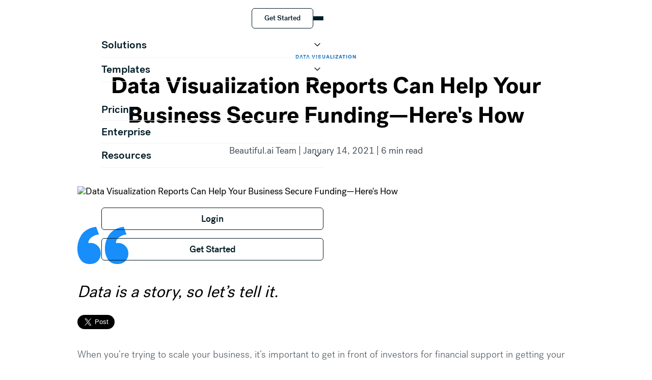

--- FILE ---
content_type: text/html
request_url: https://mktg.beautiful.ai/blog/data-visualization-reports-can-help-your-business-secure-funding-heres-how
body_size: 73576
content:
<!DOCTYPE html><!-- Last Published: Thu Jan 22 2026 01:30:59 GMT+0000 (Coordinated Universal Time) --><html data-wf-domain="mktg.beautiful.ai" data-wf-page="64ee6dcddae52024c3f88116" data-wf-site="59deb588800ae30001ec19c9" lang="en" data-wf-collection="64ee6dcddae52024c3f880c5" data-wf-item-slug="data-visualization-reports-can-help-your-business-secure-funding-heres-how"><head><meta charset="utf-8"/><title>Data Visualization Reports Can Help Your Business Secure Funding—Here&#x27;s How | The Beautiful Blog</title><meta content="In this blog we talk about data visualization reports, explain what it is, and share data visualization examples that can help your business secure funding." name="description"/><meta content="Data Visualization Reports Can Help Your Business Secure Funding—Here&#x27;s How | The Beautiful Blog" property="og:title"/><meta content="In this blog we talk about data visualization reports, explain what it is, and share data visualization examples that can help your business secure funding." property="og:description"/><meta content="https://cdn.prod.website-files.com/59e16042ec229e00016d3a66/6000a23b6373d881496d6563_Productivity%20-%201100%20x%20880.avif" property="og:image"/><meta content="Data Visualization Reports Can Help Your Business Secure Funding—Here&#x27;s How | The Beautiful Blog" property="twitter:title"/><meta content="In this blog we talk about data visualization reports, explain what it is, and share data visualization examples that can help your business secure funding." property="twitter:description"/><meta content="https://cdn.prod.website-files.com/59e16042ec229e00016d3a66/6000a23b6373d881496d6563_Productivity%20-%201100%20x%20880.avif" property="twitter:image"/><meta property="og:type" content="website"/><meta content="summary_large_image" name="twitter:card"/><meta content="width=device-width, initial-scale=1" name="viewport"/><link href="https://cdn.prod.website-files.com/59deb588800ae30001ec19c9/css/beautifulai.shared.a316e728f.min.css" rel="stylesheet" type="text/css" integrity="sha384-oxbnKP5I4vLDo/w6BO9aLpJMv/kD86QXcXLTqWGXY3j+dCj0YcqperLbtUOzRDfE" crossorigin="anonymous"/><link href="https://fonts.googleapis.com" rel="preconnect"/><link href="https://fonts.gstatic.com" rel="preconnect" crossorigin="anonymous"/><script src="https://ajax.googleapis.com/ajax/libs/webfont/1.6.26/webfont.js" type="text/javascript"></script><script type="text/javascript">WebFont.load({  google: {    families: ["Montserrat:100,100italic,200,200italic,300,300italic,400,400italic,500,500italic,600,600italic,700,700italic,800,800italic,900,900italic"]  }});</script><script type="text/javascript">!function(o,c){var n=c.documentElement,t=" w-mod-";n.className+=t+"js",("ontouchstart"in o||o.DocumentTouch&&c instanceof DocumentTouch)&&(n.className+=t+"touch")}(window,document);</script><link href="https://cdn.prod.website-files.com/59deb588800ae30001ec19c9/691b4ac8c1ffe0a062a23de7_BAI%20Favicon.png" rel="shortcut icon" type="image/x-icon"/><link href="https://cdn.prod.website-files.com/59deb588800ae30001ec19c9/691b4ae4a724e6c686bfb035_BAI%20symbol%3Dfull%20color%20black.png" rel="apple-touch-icon"/><script>
  window.markerConfig = {
    project: '68b6cd057a78dd9ff9cf274f', 
    source: 'snippet'
  };

  !function(e,r,a){if(!e.__Marker){e.__Marker={};var t=[],n={__cs:t};["show","hide","isVisible","capture","cancelCapture","unload","reload","isExtensionInstalled","setReporter","clearReporter","setCustomData","on","off"].forEach(function(e){n[e]=function(){var r=Array.prototype.slice.call(arguments);r.unshift(e),t.push(r)}}),e.Marker=n;var s=r.createElement("script");s.async=1,s.src="https://edge.marker.io/latest/shim.js";var i=r.getElementsByTagName("script")[0];i.parentNode.insertBefore(s,i)}}(window,document);
</script>

<script src="https://app.optibase.io/script.js" public-api-key="cmcnvux57054ol107glskr5p1"></script>


<!-- This code is for the page functions. So component code doesn't run more than once. -->
<script>
  (function(global){global.pageFunctions=global.pageFunctions||{executed:{},functions:{},addFunction:function(id,fn){if(!this.functions[id])this.functions[id]=fn},executeFunctions:function(){if(this.added)return;this.added=true;for(const id in this.functions){if(!this.executed[id]){try{this.functions[id]();this.executed[id]=true}catch(e){console.error(`Error executing function ${id}:`,e)}}}}}})(window);
</script>

<!-- Finsweet Cookie Consent -->
<script async src="https://cdn.jsdelivr.net/npm/@finsweet/cookie-consent@1/fs-cc.js" fs-cc-mode="opt-in"></script>


<meta name="robots" content="noindex">
<meta name="google-site-verification" content="IXr9-xMdp7_OBUShyMOXZjtVVbvIWtBFsQc2NM5twfQ" />
<link href="https://stackpath.bootstrapcdn.com/font-awesome/4.7.0/css/font-awesome.min.css" rel="stylesheet" integrity="sha384-wvfXpqpZZVQGK6TAh5PVlGOfQNHSoD2xbE+QkPxCAFlNEevoEH3Sl0sibVcOQVnN" crossorigin="anonymous">
<meta name="facebook-domain-verification" content="ln6qg39or029pfif8lvsjfny314wid" />

<script src="https://cdn.jsdelivr.net/npm/vanilla-lazyload@17.8.5/dist/lazyload.min.js"></script>

<!-- Define the dataLayer array -->
<script>
  window.dataLayer = window.dataLayer || [];
</script>

<script>
  function geoip(json) {
    window.dataLayer = [{
      'appId': 'wbfl_mktng',
      'country': json.country_code
    }];

    // Load the GTM container after setting the country_code
    (function(w, d, s, l, i) {
      w[l] = w[l] || [];
      w[l].push({
        'gtm.start': new Date().getTime(),
        event: 'gtm.js'
      });
      var f = d.getElementsByTagName(s)[0],
          j = d.createElement(s),
          dl = l != 'dataLayer' ? '&l=' + l : '';
      j.async = true;
      j.src = 'https://window.beautiful.ai/gtm.js?id=' + i + dl;
      f.parentNode.insertBefore(j, f);
    })(window, document, 'script', 'dataLayer', 'GTM-58F6WMG');
  }
  // Load the GeoJS script
  (function() {
    var script = document.createElement('script');
    script.src = 'https://get.geojs.io/v1/ip/geo.js';
    document.head.appendChild(script);
  })();
</script>
<script type="text/javascript">
  if (/(^|;)\s*user-token=.*(;|$)/.test(document.cookie)) {
    document.documentElement.classList.add("loggedIn");
  }
</script>


<script type="application/ld+json">

{
  "@context": "https://schema.org",
  "@type": "Organization",
  "name": "Beautiful.ai",
  "url": "https://www.beautiful.ai",
  "logo": {
    "@type": "ImageObject",
    "url": "https://cdn.prod.website-files.com/59deb588800ae30001ec19c9/668f0182cf53c0bb99d207ed_BAI%20logo%3Dfull%20color%20black-p-500.webp",
    "width": 600,
    "height": 60
  },
  "description": "Beautiful.ai simplifies presentation design with smart, easy-to-use tools that save time and boost creativity.",
  "foundingDate": "2016-01-01",
  "founders": [
    {
      "@type": "Person",
      "name": "Jason Lapp"
    }
  ],
  "contactPoint": {
    "@type": "ContactPoint",
    "contactType": "Customer Service",
    "email": "support@beautiful.ai",
    "telephone": "+1-800-123-4567",
    "areaServed": "Worldwide",
    "availableLanguage": ["English"]
  },
  "sameAs": [
    "https://www.facebook.com/beautifulai",
    "https://www.twitter.com/beautifulai",
    "https://www.linkedin.com/company/beautifulai"
  ],
  "review": {
    "@type": "Review",
    "reviewRating": {
      "@type": "Rating",
      "ratingValue": "5",
      "bestRating": "5"
    },
    "reviewBody": "Creating beautiful presentation decks without spending a lot of time focused on the design and layout of the slide itself is huge. We’ve saved hours, if not days, worth of time because of how easy it is to create professional-looking presentations.",
    "author": {
      "@type": "Person",
      "name": "Shawn P"
    }
  }
}

</script>


<style>

  .async-hide { opacity: 0 !important}

  /* Imac */

  @media screen and (min-width: 2560px) {

    ._2-center-img-1692px {display:none !important;}
    .center-img-1692px {display:none !important;}
    ._2-center-img-2560px {display:block !important;}
    .center-img-2560px {display:block !important;}
    .josh-profile-pic { right: 30% !important; bottom: 23% !important;}
    .aparna-profile-pic {right: 30% !important; bottom: 14% !important;}
    .div-block-22 {padding-bottom: 250px !important;}

  }




  *:focus {
    outline: none
  }

  a {
    text-decoration: inherit;
    color: inherit;
  }

  .navbar, .navbar-scrolled {
    -webkit-transition: all .2s linear;
    -moz-transition: all .2s linear;
    -o-transition: all .2s linear;
    transition: all .2s linear;
  }

  .navbar-link-text {
    transition: all ease 0.2s;
  }

  .navbar-link:hover .navbar-link-text {
    border-bottom: 2px solid #23aae0;
  }

  .navbar-link-signup:hover .navbar-link-text {
    border-bottom: 2px solid #FFFFFF;
  }



  .underline:before{
    content: "";
    position: absolute;
    background-color: #24aae0;
    height: 2px;
    width: 100%;
    left: 0;
    bottom: 10px;
    visibility: hidden;
    -webkit-transform: scaleX(0);
    transform: scaleX(0);
    -webkit-transition: all 0.2s ease-in-out 0s;
    transition: all 0.2s ease-in-out 0s;
  }


  .underline:hover:before {
    visibility: visible;
    -webkit-transform: scaleX(1);
    transform: scaleX(1);
  }




  body.dark .navbar-link, body.dark .logo-bug.B{
    color: white;
    fill: white;

  }

  body.dark .scrolled .navbar-link:not(.navbar-link-signup), body.dark .scrolled .logo-bug.B{
    color: black;
    fill: black;

  }




  #map img {
    max-width: none;
  }



  .loader {
    position: absolute;
    margin: 0 auto;
    top: 0;
    left: 0;
    right: 0;
    bottom: 0;
    width: 100px;
    z-index: 0;
    padding: 0 50px;
  }
  .loader:before {
    content: '';
    display: block;
    padding-top: 100%;
  }

  .circular {
    -webkit-animation: rotate 2s linear infinite;
    animation: rotate 2s linear infinite;
    height: 100%;
    -webkit-transform-origin: center center;
    transform-origin: center center;
    width: 100%;
    position: absolute;
    top: 0;
    bottom: 0;
    left: 0;
    right: 0;
    margin: auto;
  }

  .path {
    stroke-dasharray: 1, 200;
    stroke-dashoffset: 0;
    -webkit-animation: dash 1.5s ease-in-out infinite;
    animation: dash 1.5s ease-in-out infinite;
    stroke-linecap: flat;
    stroke: #23aae0;
  }

  @-webkit-keyframes rotate {
    100% {
      -webkit-transform: rotate(360deg);
      transform: rotate(360deg);
    }
  }

  @keyframes rotate {
    100% {
      -webkit-transform: rotate(360deg);
      transform: rotate(360deg);
    }
  }
  @-webkit-keyframes dash {
    0% {
      stroke-dasharray: 1, 200;
      stroke-dashoffset: 0;
    }
    50% {
      stroke-dasharray: 89, 200;
      stroke-dashoffset: -35px;
    }
    100% {
      stroke-dasharray: 89, 200;
      stroke-dashoffset: -124px;
    }
  }
  @keyframes dash {
    0% {
      stroke-dasharray: 1, 200;
      stroke-dashoffset: 0;
    }
    50% {
      stroke-dasharray: 89, 200;
      stroke-dashoffset: -35px;
    }
    100% {
      stroke-dasharray: 89, 200;
      stroke-dashoffset: -124px;
    }
  }

  .embed-aspect-keeper{
    padding-bottom: calc(56.25% + 40px) !important;
  }


</style>

<meta property="og:image" content="https://cdn.prod.website-files.com/59deb588800ae30001ec19c9/679345319c7f2f3d2301228b_Open%20Graph_final.jpg" /><script type="text/javascript" async 
 src="https://static.klaviyo.com/onsite/js/klaviyo.js?company_id=K6p8VK"></script>
 
 
 
 <style>
 
 toc-v2 ol  { 
line-height: 24px; 
font-size: 12px; 
} 

 li.-h2.toc-active > a { 
color:#141414;
background-color:#fafafa; 
padding: 6px 6px 6px 6px;
border-radius: 4px;
}

 li.-h3 > a  {
font-size: 16px;
line-height: 24px;
color:#757575;
display:block;
padding-left: 24px !important;
margin-left: -24px;
}

 li.-h2 > a  {
font-size: 16px;
line-height: 24px;
color:#757575;
display:block;
padding-left: 24px !important;
margin-left: -24px;
}

li.-h3.toc-active > a {  
color:#141414;
background-color:#fafafa;
padding: 6px 6px 6px 6px;
border-radius: 4px;
}

 
 </style>

<script type="application/ld+json">

{
  "@context": "https://schema.org",
  "@type": "BlogPosting",
  "name": "Data Visualization Reports Can Help Your Business Secure Funding—Here&#39;s How",
  "description": "In this blog we talk about data visualization reports, explain what it is, and share data visualization examples that can help your business secure funding. ",
  "url": "https://beautiful.ai/blog/data-visualization-reports-can-help-your-business-secure-funding-heres-how",
  "mainEntityOfPage": {
    "@type": "WebPage",
    "url": "https://beautiful.ai/blog/data-visualization-reports-can-help-your-business-secure-funding-heres-how"
  },
  "author": {
  "@type": "Person",
  "name": "Beautiful.ai Team",
  "url": "https://www.beautiful.ai/about-us#team"
  },
  "publisher": {
    "@type": "Organization",
    "name": "Beautiful.ai"
  },
  "datePublished": "Aug 29, 2023",
  "dateModified": "Jan 14, 2021",
  "image": "https://cdn.prod.website-files.com/59e16042ec229e00016d3a66/6000a2412a7cff68a41e47ed_Data-viz%20-%201100%20x%20550.avif"
}

</script>

</head><body class="new-body"><div data-wf--nav-2026--nav-position="default" class="nav_component"><div class="u-embed-css w-embed"><style>
:root {
	--nav--menu-open-duration: 400ms;
	--nav--menu-close-duration: 400ms;
	--nav--dropdown-open-duration: 400ms;
	--nav--dropdown-close-duration: 400ms;
}
body:has(.nav_component .w-nav-button.w--open):not(:has(.nav_desktop_wrap:not(.w-condition-invisible))) { overflow: hidden; }
/* on smaller screens */
@media (width < 67em) {
	/* disable scroll when mobile menu is open */
	body:has(.nav_component .w-nav-button.w--open) { overflow: hidden; }
}
/* on larger screens */
@container (min-width: 67em) {
	/* show desktop nav & dropdown backdrop */
	.nav_desktop_wrap, .nav_dropdown_backdrop { display: block; }
	/* hide mobile nav & mobile menu backdrop */
	.nav_desktop_wrap:not(.w-condition-invisible) ~ .nav_mobile_wrap, .nav_desktop_wrap:not(.w-condition-invisible) ~ .nav_menu_backdrop { display: none; }
}
.nav_desktop_wrap { display: block !important; max-height: 0px; overflow: clip; }
@container (min-width: 67em) {
    .nav_desktop_wrap { max-height: none; overflow: unset; }
}
/* dropdown list: initial state */
html:not(.wf-design-mode) .nav_dropdown_component > .w-dropdown-list {
	/* removes display none to enable css transitions */
	display: grid !important;
	grid-template-columns: minmax(0, 1fr);
	/* sets list to 0 height by default */
	grid-template-rows: 0fr;
	transition: grid-template-rows var(--nav--dropdown-close-duration);
	/* makes list content not focusable when closed */
	visibility: hidden;
	opacity: 0;
}
/* makes list content focusable when opened */
html:not(.wf-design-mode) .nav_dropdown_component > .w-dropdown-list.w--open {
	visibility: visible;
	opacity: 1;
}
/* sets list child to overflow hidden to enable css height transition */
.nav_dropdown_component > .w-dropdown-list > * {
	overflow: hidden;
}
/* set open state of dropdown list */
.nav_dropdown_component:has(> .w-dropdown-toggle[aria-expanded="true"]) > .w-dropdown-list {
	--nav--dropdown-close-duration: var(--nav--dropdown-open-duration);
	grid-template-rows: 1fr;
}
/* on desktop, delay dropdown opening if another dropdown is open */
.nav_desktop_wrap:has(.nav_dropdown_component > .w-dropdown-toggle.w--open[aria-expanded="false"]) .nav_dropdown_component:has(> .w--open[aria-expanded="true"]) > .w-dropdown-list {
	transition-delay: var(--nav--dropdown-close-duration);
}
/* reveal dropdown backdrop when dropdown open */
.nav_dropdown_backdrop {
	transition: opacity var(--nav--dropdown-close-duration);
}
body:has(.nav_dropdown_component > [aria-expanded="true"]) .nav_dropdown_backdrop {
	opacity: 1;
}
/* reveal mobile menu backdrop on menu open */
.nav_menu_backdrop {
	transition: opacity var(--nav--menu-close-duration);
}
.nav_component:has(.w-nav-button.w--open) .nav_menu_backdrop {
	opacity: 1;
}
/* menu animations */
@keyframes menuOpen {
 from { clip-path: polygon(0 0, 100% 0, 100% 0, 0 0); }
 to { clip-path: polygon(0 0, 100% 0, 100% 100%, 0 100%); }
}
@keyframes menuClose {
 from { clip-path: polygon(0 0, 100% 0, 100% 100%, 0 100%); }
 to { clip-path: polygon(0 0, 100% 0, 100% 0, 0 0); }
}
/* menu open */
.nav_component:has(.w-nav-button.w--open) .w-nav-menu {
	animation: menuOpen var(--nav--menu-open-duration) ease-in-out forwards;
}
/* menu close */
.nav_component:has(.w-nav-button:not(.w--open)) .w-nav-menu {
	animation: menuClose var(--nav--menu-close-duration) ease-in-out forwards;
}
/* position overflow to top of screen */
.nav_component .w-nav-overlay {
 top: 0;
 min-height: 100vh;
}
/* open dropdown on mobile */
.nav_mobile_wrap [data-open-on-mobile] > .w-dropdown-toggle {
	display: none;
}
.nav_mobile_wrap [data-open-on-mobile] > .w-dropdown-list {
	visibility: visible !important;
	opacity: 1 !important;
	display: block !important;
	grid-template-rows: 1fr !important;
}
/* nav banner */
html:has(.nav_banner_wrap:not(.w-condition-invisible)):not(.hide-nav-banner) {
	--nav--height-total: calc(var(--nav--banner-height) + var(--nav--height) + var(--nav--spacing-outer-vertical));
}
.hide-nav-banner .nav_banner_wrap {
	display: none;
}
.wf-design-mode .nav_mobile_menu_wrap {
	width: 100%;
} 
li:hover {
  padding-left: 0;
}
[nav-actions] .b-button_main_text {
	font-size: 0.875rem !important;
}

</style></div><a href="#main" class="nav_skip_wrap w-inline-block"><div class="nav_skip_text u-text-style-small-4">Skip to main content</div></a><header class="nav_desktop_wrap"><div class="nav_desktop_contain"><div class="nav_desktop_layout"><a aria-label="Home Page" href="/" class="nav_desktop_logo w-inline-block"><div STYLE="" class="u-max-width-full"><svg xmlns="http://www.w3.org/2000/svg" width="100%" viewBox="0 0 100 17" fill="none" class="u-svg"><path d="M9.58313 6.61312C9.14437 6.1125 8.61687 5.7225 8.01625 5.4525C7.41562 5.18313 6.7525 5.04625 6.04688 5.04625C5.215 5.04625 4.50187 5.22 3.92563 5.56187C3.52188 5.80187 3.17687 6.07625 2.89375 6.38125V0.29H0V16.2687H2.7825V15.0794C3.04437 15.3969 3.37125 15.6912 3.76 15.9587C4.3375 16.3569 5.10687 16.5588 6.04688 16.5588C6.7525 16.5588 7.415 16.4219 8.01625 16.1525C8.61687 15.8831 9.14437 15.4925 9.58313 14.9919C10.02 14.4944 10.3688 13.8856 10.6213 13.1831C10.8725 12.4831 11 11.6819 11 10.8019C11 9.92188 10.8725 9.12125 10.6213 8.42062C10.3694 7.71812 10.02 7.11 9.58313 6.61188V6.61312ZM5.51062 7.40438C5.89625 7.40438 6.24813 7.4875 6.55625 7.65188C6.86625 7.8175 7.13625 8.0525 7.35813 8.35C7.5825 8.6525 7.7575 9.01687 7.8775 9.43312C7.99875 9.85562 8.06063 10.3163 8.06063 10.8031C8.06063 11.29 7.99938 11.7687 7.87813 12.1831C7.75813 12.5925 7.58312 12.9537 7.35875 13.2556C7.1375 13.5531 6.8675 13.7881 6.55688 13.9537C6.24875 14.1181 5.8975 14.2013 5.51125 14.2013C5.21875 14.2013 4.91062 14.1481 4.595 14.0425C4.285 13.9394 4.00187 13.7712 3.75312 13.5437C3.50312 13.315 3.29187 13.0144 3.12375 12.65C2.95687 12.2881 2.87188 11.8394 2.87188 11.3162V10.2894C2.87188 9.76688 2.95687 9.31812 3.12375 8.95562C3.29187 8.59125 3.50375 8.29063 3.75312 8.06188C4.00187 7.83438 4.285 7.66625 4.595 7.56313C4.91062 7.45813 5.21875 7.40438 5.51125 7.40438H5.51062Z" fill="currentColor"></path><path d="M20.885 6.75125C20.4613 6.235 19.9187 5.8175 19.2731 5.51C18.6269 5.2025 17.8581 5.04625 16.9875 5.04625C16.1937 5.04625 15.4606 5.18625 14.8094 5.46187C14.1575 5.73812 13.5894 6.13125 13.12 6.63062C12.6519 7.12937 12.2862 7.73938 12.0337 8.44375C11.7825 9.14438 11.655 9.93062 11.655 10.78C11.655 11.6294 11.7825 12.4388 12.0337 13.1388C12.2862 13.8425 12.6512 14.4562 13.1194 14.9619C13.5881 15.4694 14.165 15.8669 14.8331 16.1431C15.4987 16.4188 16.2537 16.5581 17.0769 16.5581C18.2219 16.5581 19.1887 16.3125 19.9506 15.8275C20.71 15.3444 21.3131 14.6794 21.7425 13.8519L21.8312 13.6806L19.3094 12.6769L19.2406 12.8287C19.0438 13.2644 18.7775 13.6275 18.4494 13.9069C18.1338 14.1756 17.6644 14.3119 17.055 14.3119C16.6094 14.3119 16.2356 14.2325 15.9425 14.0756C15.6481 13.9181 15.4013 13.7031 15.2094 13.4356C15.0138 13.1631 14.865 12.8475 14.7669 12.4969C14.6825 12.1956 14.6281 11.88 14.6044 11.5569H22.1419V10.6681C22.1419 9.94 22.0381 9.22812 21.8331 8.55188C21.6262 7.87125 21.3075 7.265 20.8856 6.75L20.885 6.75125ZM15.3344 7.92312C15.72 7.46875 16.2531 7.24813 16.9656 7.24813C17.6375 7.24813 18.1669 7.45375 18.5831 7.87687C18.9644 8.26437 19.1844 8.82125 19.2381 9.53438H14.6613C14.7519 8.88562 14.9781 8.34437 15.335 7.92312H15.3344Z" fill="currentColor"></path><path d="M32.4313 15.4231C32.3894 15.22 32.3681 14.9581 32.3681 14.6438V9.06125C32.3681 8.4 32.2537 7.8125 32.0288 7.31437C31.8031 6.81687 31.4869 6.39438 31.0894 6.05875C30.6938 5.72563 30.2156 5.47 29.6663 5.3C29.1231 5.13188 28.5163 5.04688 27.8619 5.04688C27.2694 5.04688 26.6944 5.12 26.1531 5.265C25.6088 5.41062 25.1181 5.625 24.6963 5.90125C24.2688 6.18062 23.9137 6.53188 23.6413 6.94438C23.3663 7.36063 23.1956 7.84813 23.1338 8.39375L23.1144 8.56188L25.9306 8.97125L25.9369 8.77625C25.95 8.37187 26.1013 8.03063 26.3994 7.7325C26.6913 7.44063 27.1531 7.2925 27.7719 7.2925C28.3906 7.2925 28.8388 7.44938 29.1156 7.75875C29.3975 8.07438 29.54 8.49687 29.54 9.01562V9.51188C28.69 9.51937 27.8663 9.57938 27.0881 9.69125C26.25 9.8125 25.4981 10.0194 24.8538 10.3075C24.1987 10.6006 23.6663 10.9963 23.2712 11.4844C22.8675 11.9831 22.6631 12.6169 22.6631 13.3694C22.6631 14.3575 23.0112 15.1462 23.6975 15.7144C24.3744 16.2744 25.2794 16.5581 26.3875 16.5581C27.2625 16.5581 27.9869 16.3962 28.54 16.0769C28.9456 15.8425 29.3025 15.5519 29.605 15.2094C29.6162 15.3406 29.6331 15.4675 29.6544 15.5881C29.7031 15.8644 29.7606 16.0581 29.8312 16.1806L29.8813 16.2681H32.6862L32.6025 16.035C32.5312 15.8369 32.4738 15.6306 32.4306 15.4219L32.4313 15.4231ZM27.08 14.335C26.6106 14.335 26.2219 14.2356 25.9256 14.04C25.6481 13.8569 25.5131 13.5869 25.5131 13.2144C25.5131 12.5912 25.8694 12.1631 26.6025 11.905C27.3488 11.6425 28.3369 11.5037 29.5413 11.4913V12.1869C29.5413 12.5288 29.4731 12.8319 29.3381 13.0881C29.2006 13.3488 29.0163 13.575 28.79 13.76C28.5619 13.9469 28.2956 14.09 27.9981 14.1869C27.6969 14.285 27.3888 14.3344 27.0806 14.3344L27.08 14.335Z" fill="currentColor"></path><path d="M40.5488 11.1156C40.5488 11.6156 40.4844 12.0625 40.3569 12.445C40.2306 12.8244 40.0606 13.1438 39.8525 13.3931C39.6469 13.64 39.4081 13.8269 39.1431 13.9494C38.8775 14.0719 38.5975 14.1344 38.3119 14.1344C37.8569 14.1344 37.4587 13.99 37.0931 13.6931C36.7431 13.4094 36.5662 12.9106 36.5662 12.2094V5.33625H33.6944V12.8344C33.6944 13.4519 33.7969 13.9975 33.9994 14.4563C34.2019 14.9163 34.4831 15.3081 34.8356 15.6213C35.1869 15.9338 35.6019 16.1706 36.0687 16.3263C36.5319 16.4806 37.0312 16.5588 37.5525 16.5588C38.4019 16.5588 39.1106 16.3725 39.6594 16.0044C40.0419 15.7475 40.3769 15.4356 40.6606 15.0725V16.2687H43.4206V5.33625H40.5488V11.1156Z" fill="currentColor"></path><path d="M50.8662 13.7981C50.7069 13.885 50.5394 13.965 50.3688 14.0363C50.2131 14.1012 50.0325 14.1344 49.8331 14.1344C49.5806 14.1344 49.3838 14.06 49.2306 13.9062C49.0794 13.755 49.0025 13.47 49.0025 13.0581V7.56063H51.3919V5.33625H49.0025V1.06313L46.1306 2.38438V5.33625H44.3444V7.56063H46.1306V13.3706C46.1306 14.4 46.4356 15.1981 47.0363 15.7437C47.6325 16.285 48.4531 16.5594 49.4756 16.5594C49.9019 16.5594 50.3162 16.5169 50.7069 16.4325C51.0994 16.3475 51.44 16.2338 51.7194 16.0944L51.8563 16.0256L51.0462 13.7L50.8656 13.7981H50.8662Z" fill="currentColor"></path><path d="M55.9681 5.33625H53.0744V16.2687H55.9681V5.33625Z" fill="currentColor"></path><path d="M54.5219 0.111875C54.0156 0.111875 53.5956 0.27125 53.2725 0.585625C52.9487 0.90125 52.7844 1.31875 52.7844 1.82687C52.7844 2.335 52.9487 2.75312 53.2725 3.06813C53.595 3.3825 54.015 3.54187 54.5219 3.54187C55.0287 3.54187 55.4488 3.3825 55.7713 3.06813C56.095 2.75312 56.2594 2.335 56.2594 1.82687C56.2594 1.31875 56.095 0.90125 55.7713 0.585625C55.4481 0.27125 55.0281 0.111875 54.5219 0.111875Z" fill="currentColor"></path><path d="M66.1075 0.819375C65.7925 0.5675 65.3619 0.365625 64.8281 0.218125C64.3012 0.073125 63.7487 0 63.1856 0C62.7244 0 62.2531 0.07 61.7856 0.208125C61.3106 0.348125 60.88 0.58125 60.505 0.90125C60.1294 1.22187 59.8206 1.6525 59.5881 2.18062C59.3562 2.70687 59.2381 3.36125 59.2381 4.12625V5.33625H57.4519V7.56063H59.2381V16.2687H62.11V7.56063H64.4994V5.33625H62.11V4.10375C62.11 3.49875 62.2325 3.06625 62.4738 2.81875C62.7175 2.56875 63.0306 2.44688 63.4319 2.44688C63.745 2.44688 64.0187 2.50437 64.2469 2.61812C64.4837 2.73688 64.6812 2.86687 64.8331 3.00437L64.9969 3.15313L66.2225 0.910625L66.1081 0.819375H66.1075Z" fill="currentColor"></path><path d="M72.3444 11.1156C72.3444 11.6156 72.28 12.0625 72.1525 12.445C72.0262 12.8244 71.8562 13.1431 71.6481 13.3931C71.4425 13.64 71.2038 13.8269 70.9388 13.9494C70.6731 14.0719 70.3931 14.1344 70.1075 14.1344C69.6525 14.1344 69.2544 13.99 68.8887 13.6931C68.5387 13.4094 68.3613 12.9106 68.3613 12.2094V5.33625H65.4894V12.8344C65.4894 13.4519 65.5919 13.9975 65.7944 14.4563C65.9969 14.9163 66.2781 15.3081 66.6306 15.6213C66.9819 15.9338 67.3969 16.1706 67.8637 16.3263C68.3269 16.4806 68.8263 16.5588 69.3475 16.5588C70.1969 16.5588 70.9056 16.3725 71.4544 16.0044C71.8369 15.7475 72.1719 15.4356 72.4556 15.0725V16.2687H75.2156V5.33625H72.3438V11.115L72.3444 11.1156Z" fill="currentColor"></path><path d="M82.8337 12.8844C82.2987 12.8844 81.8531 13.05 81.5081 13.3787C81.1612 13.7094 80.985 14.1425 80.985 14.6663C80.985 15.19 81.1612 15.6231 81.5081 15.9537C81.8531 16.2819 82.2987 16.4481 82.8337 16.4481C83.3688 16.4481 83.815 16.2819 84.1594 15.9537C84.5063 15.6231 84.6825 15.19 84.6825 14.6663C84.6825 14.1425 84.5069 13.71 84.1594 13.3787C83.8144 13.0506 83.3688 12.8844 82.8337 12.8844Z" fill="currentColor" class="path-2"></path><path d="M95.2406 15.4231C95.1987 15.22 95.1775 14.9581 95.1775 14.6438V9.06125C95.1775 8.4 95.0631 7.8125 94.8381 7.31437C94.6125 6.81687 94.2962 6.39438 93.8988 6.05875C93.5031 5.72563 93.025 5.47 92.4756 5.3C91.9325 5.13188 91.3256 5.04688 90.6712 5.04688C90.0781 5.04688 89.5038 5.12 88.9625 5.265C88.4181 5.41062 87.9275 5.625 87.5056 5.90125C87.0781 6.18062 86.7231 6.53188 86.4506 6.94438C86.1756 7.36063 86.005 7.84813 85.9431 8.39375L85.9238 8.56188L88.74 8.97125L88.7462 8.77625C88.7594 8.37187 88.9106 8.03063 89.2087 7.7325C89.5006 7.44063 89.9625 7.2925 90.5813 7.2925C91.2 7.2925 91.6481 7.44938 91.925 7.75875C92.2069 8.07438 92.3494 8.49687 92.3494 9.01562V9.51188C91.4994 9.51937 90.6756 9.57938 89.8975 9.69125C89.0594 9.8125 88.3075 10.0194 87.6631 10.3075C87.0081 10.6006 86.4756 10.9963 86.0806 11.4844C85.6769 11.9831 85.4725 12.6169 85.4725 13.3694C85.4725 14.3575 85.8206 15.1462 86.5069 15.7144C87.1837 16.2744 88.0888 16.5581 89.1969 16.5581C90.0719 16.5581 90.7962 16.3962 91.3494 16.0769C91.755 15.8425 92.1119 15.5519 92.4144 15.2087C92.4262 15.34 92.4425 15.4669 92.4638 15.5875C92.5125 15.8637 92.57 16.0575 92.6406 16.18L92.6906 16.2675H95.4956L95.4119 16.0344C95.3406 15.8362 95.2831 15.63 95.24 15.4213L95.2406 15.4231ZM89.8894 14.335C89.42 14.335 89.0312 14.2356 88.735 14.04C88.4575 13.8569 88.3225 13.5869 88.3225 13.2144C88.3225 12.5912 88.6787 12.1631 89.4119 11.905C90.1581 11.6425 91.1462 11.5037 92.3506 11.4913V12.1869C92.3506 12.5288 92.2825 12.8319 92.1475 13.0881C92.01 13.3488 91.8256 13.575 91.5994 13.76C91.3712 13.9469 91.105 14.09 90.8075 14.1869C90.5063 14.285 90.1981 14.3344 89.89 14.3344L89.8894 14.335Z" fill="currentColor"></path><path d="M98.2625 3.54125C98.7687 3.54125 99.1894 3.38188 99.5119 3.0675C99.8356 2.7525 100 2.33437 100 1.82625C100 1.31813 99.8356 0.900625 99.5119 0.585C99.1887 0.270625 98.7687 0.11125 98.2625 0.11125C97.7562 0.11125 97.3363 0.270625 97.0131 0.585C96.6894 0.900625 96.525 1.31813 96.525 1.82625C96.525 2.33437 96.6894 2.7525 97.0131 3.0675C97.3356 3.38188 97.7556 3.54125 98.2625 3.54125Z" fill="currentColor"></path><path d="M99.7094 5.33625H96.8156V16.2687H99.7094V5.33625Z" fill="currentColor"></path><path d="M77.0775 2.33188V16.2687H79.9719V1L77.0775 2.33188Z" fill="currentColor"></path></svg></div></a><nav aria-label="Main" data-wf--menu--variant="desktop" class="nav_links_component w-variant-ee1aa631-011b-0f19-7acb-f7a521d0e38e"><div class="u-embed-css-3 w-embed"><style>
.nav_dropdown_item {
  --icon-start: var(--_theme---text);
  --icon-end: var(--_theme---text);
}

.nav_dropdown_item:hover {
  --icon-start: #00B9FF;
  --icon-end: #DB2475;
}

.nav_dropdown_item .nav_dropdown_item_icon stop:first-child {
  stop-color: var(--icon-start);
  transition: stop-color 200ms linear;
}

.nav_dropdown_item .nav_dropdown_item_icon stop:last-child {
  stop-color: var(--icon-end);
  transition: stop-color 200ms linear;
}
</style></div><ul role="list" class="nav_links_wrap w-variant-ee1aa631-011b-0f19-7acb-f7a521d0e38e w-list-unstyled"><li data-trigger="hover focus" class="nav_links_item w-variant-ee1aa631-011b-0f19-7acb-f7a521d0e38e"><div data-delay="400" data-hover="true" class="nav_dropdown_component w-variant-ee1aa631-011b-0f19-7acb-f7a521d0e38e w-dropdown"><div data-state="expanded" class="nav_links_link w-variant-ee1aa631-011b-0f19-7acb-f7a521d0e38e w-dropdown-toggle"><div class="nav_links_text w-variant-ee1aa631-011b-0f19-7acb-f7a521d0e38e">Product</div><div class="nav_links_svg w-variant-ee1aa631-011b-0f19-7acb-f7a521d0e38e"><svg xmlns="http://www.w3.org/2000/svg" width="100%" viewBox="0 0 24 24" fill="none" class="b-svg"><path d="M7.08691 9.02344C7.18774 9.02344 7.26471 9.05385 7.34277 9.13184L11.6455 13.459L11.999 13.8145L16.6816 9.13184C16.7593 9.05424 16.8257 9.03227 16.9062 9.03516C17.0005 9.0386 17.0819 9.07117 17.168 9.15723C17.246 9.23531 17.2764 9.31223 17.2764 9.41309C17.2763 9.51371 17.2458 9.59001 17.168 9.66797L12.249 14.5869C12.1949 14.6411 12.1522 14.667 12.124 14.6787C12.0885 14.6935 12.0486 14.7021 12 14.7021C11.9755 14.7021 11.9532 14.6993 11.9326 14.6953L11.875 14.6787L11.8223 14.6484C11.8015 14.634 11.7779 14.6138 11.751 14.5869L6.80664 9.64355C6.7328 9.56972 6.70662 9.50009 6.70996 9.40527C6.71375 9.29797 6.74977 9.2141 6.83203 9.13184C6.90996 9.05403 6.98632 9.02351 7.08691 9.02344Z" fill="currentColor" stroke="currentColor"></path></svg></div></div><nav class="nav_dropdown_mega_wrap w-variant-ee1aa631-011b-0f19-7acb-f7a521d0e38e w-dropdown-list"><div class="nav_dropdown_mega_content w-variant-ee1aa631-011b-0f19-7acb-f7a521d0e38e"><div data-lenis-prevent="" class="nav_dropdown_mega_scroll w-variant-ee1aa631-011b-0f19-7acb-f7a521d0e38e"><div class="nav_dropdown_mega_contain w-variant-ee1aa631-011b-0f19-7acb-f7a521d0e38e"><div class="nav_dropdown_mega_layout w-variant-ee1aa631-011b-0f19-7acb-f7a521d0e38e"><div class="nav_dropdown_list_wrap w-variant-ee1aa631-011b-0f19-7acb-f7a521d0e38e w-variant-ee1aa631-011b-0f19-7acb-f7a521d0e38e"><div data-number="60" data-wf--typography-paragraph--variant="text-small" class="b-text w-variant-caf461f7-7e76-c1d8-b075-bc6c29148db3 w-richtext b-text-transform-uppercase b-color-faded b-margin-bottom-1"><p>Discover Our Product</p></div><ul role="list" class="nav_dropdown_list w-variant-ee1aa631-011b-0f19-7acb-f7a521d0e38e"><li class="nav_dropdown_item w-variant-ee1aa631-011b-0f19-7acb-f7a521d0e38e"><a href="/presentation-software" class="nav_dropdown_link w-variant-ee1aa631-011b-0f19-7acb-f7a521d0e38e w-inline-block"><div class="nav_dropdown_item_icon w-variant-ee1aa631-011b-0f19-7acb-f7a521d0e38e"><svg xmlns="http://www.w3.org/2000/svg" width="100%" viewBox="0 0 24 24" fill="none" class="b-svg"><defs><linearGradient id="logo-gradient" x1="0%" y1="0%" x2="100%" y2="0%"><stop offset="0%" stop-color="#001a24"></stop><stop offset="100%" stop-color="#001a24"></stop></linearGradient></defs><path d="M12.0888 17.8252C12.363 17.8252 12.5978 17.7273 12.7931 17.5315C12.9883 17.3358 13.0858 17.0996 13.0858 16.823C13.0858 16.5461 12.988 16.3114 12.7923 16.1187C12.5965 15.9259 12.3605 15.8295 12.0843 15.8295C11.8082 15.8295 11.5735 15.926 11.3803 16.119C11.187 16.3118 11.0903 16.5479 11.0903 16.8272C11.0903 17.1021 11.1875 17.3371 11.3818 17.5322C11.576 17.7276 11.8117 17.8252 12.0888 17.8252ZM12.0076 22.1497C10.6043 22.1497 9.28725 21.8841 8.05659 21.3527C6.82592 20.8214 5.74959 20.0947 4.82759 19.1727C3.90559 18.2507 3.17892 17.1741 2.64759 15.9427C2.11625 14.7114 1.85059 13.3933 1.85059 11.9885C1.85059 10.5838 2.11625 9.26548 2.64759 8.03348C3.17892 6.80164 3.90525 5.72881 4.82659 4.81498C5.74792 3.90098 6.82442 3.17748 8.05609 2.64448C9.28775 2.11131 10.6062 1.84473 12.0113 1.84473C13.4163 1.84473 14.7351 2.11114 15.9676 2.64398C17.1999 3.17681 18.2728 3.89989 19.1863 4.81323C20.1 5.72656 20.8233 6.80056 21.3561 8.03523C21.8891 9.26989 22.1556 10.5893 22.1556 11.9935C22.1556 13.3975 21.889 14.7147 21.3558 15.9452C20.8228 17.1759 20.0993 18.2505 19.1853 19.169C18.2715 20.0873 17.1976 20.8137 15.9636 21.3482C14.7296 21.8826 13.4109 22.1497 12.0076 22.1497ZM12.0126 20.4465C14.3549 20.4465 16.3462 19.6236 17.9863 17.9777C19.6263 16.3317 20.4463 14.3351 20.4463 11.9877C20.4463 9.64539 19.6278 7.65414 17.9908 6.01398C16.354 4.37398 14.3561 3.55398 11.9971 3.55398C9.66109 3.55398 7.66984 4.37248 6.02334 6.00948C4.377 7.64631 3.55384 9.64423 3.55384 12.0032C3.55384 14.3392 4.37675 16.3305 6.02259 17.977C7.66859 19.6233 9.66525 20.4465 12.0126 20.4465ZM12.0576 7.59598C12.5371 7.59598 12.9596 7.74398 13.3251 8.03998C13.6906 8.33614 13.8733 8.71206 13.8733 9.16773C13.8733 9.59056 13.7479 9.95964 13.4971 10.275C13.2463 10.5901 12.9627 10.8826 12.6463 11.1525C12.263 11.4731 11.9287 11.8297 11.6433 12.2222C11.358 12.6147 11.2153 13.0538 11.2153 13.5395C11.2153 13.7328 11.2895 13.8871 11.4378 14.0025C11.5862 14.1176 11.7593 14.1752 11.9571 14.1752C12.1691 14.1752 12.3457 14.1046 12.4868 13.9632C12.6282 13.8219 12.7235 13.6473 12.7728 13.4395C12.8268 13.1013 12.9571 12.7955 13.1636 12.522C13.3701 12.2485 13.6132 12.001 13.8928 11.7795C14.3017 11.4466 14.6374 11.053 14.9001 10.5985C15.1628 10.144 15.2941 9.65623 15.2941 9.13523C15.2941 8.29056 14.9836 7.58406 14.3626 7.01573C13.7416 6.44739 13.005 6.16323 12.1528 6.16323C11.5453 6.16323 10.964 6.29123 10.4088 6.54723C9.85367 6.80323 9.39517 7.17689 9.03334 7.66823C8.91267 7.84289 8.85734 8.03198 8.86734 8.23548C8.8775 8.43898 8.9635 8.60314 9.12534 8.72798C9.32767 8.86531 9.53767 8.90798 9.75534 8.85598C9.97317 8.80398 10.154 8.68231 10.2978 8.49098C10.5023 8.20848 10.7588 7.98873 11.0673 7.83173C11.3758 7.67456 11.7059 7.59598 12.0576 7.59598Z" fill="url(#logo-gradient)" stroke="none" class="nav_item_svg_path"></path></svg></div><div class="nav_dropdown_text_wrap"><div class="nav_dropdown_text w-variant-ee1aa631-011b-0f19-7acb-f7a521d0e38e">How it works</div><div class="nav_dropdown_description b-text-style-small b-color-faded">Feature overview</div></div></a></li><li class="nav_dropdown_item w-variant-ee1aa631-011b-0f19-7acb-f7a521d0e38e"><a href="/smart-slides" class="nav_dropdown_link w-variant-ee1aa631-011b-0f19-7acb-f7a521d0e38e w-inline-block"><div class="nav_dropdown_item_icon w-variant-ee1aa631-011b-0f19-7acb-f7a521d0e38e"><svg xmlns="http://www.w3.org/2000/svg" width="100%" viewBox="0 0 48 48" fill="none" class="b-svg"><defs><linearGradient id="logo-gradient-1" x1="0%" y1="0%" x2="100%" y2="0%"><stop offset="0%" stop-color="#001a24"></stop><stop offset="100%" stop-color="#001a24"></stop></linearGradient></defs><path d="M9.10767 42.299C8.18767 42.299 7.39001 41.9611 6.71467 41.2855C6.03901 40.6101 5.70117 39.8125 5.70117 38.8925V9.10746C5.70117 8.18413 6.03901 7.38363 6.71467 6.70596C7.39001 6.02796 8.18767 5.68896 9.10767 5.68896H27.0232C27.5038 5.68896 27.9078 5.8558 28.2352 6.18946C28.5625 6.52346 28.7262 6.93163 28.7262 7.41396C28.7262 7.89663 28.5625 8.29963 28.2352 8.62296C27.9078 8.94596 27.5038 9.10746 27.0232 9.10746H9.10767V38.8925H38.8927V20.977C38.8927 20.4963 39.0572 20.0923 39.3862 19.765C39.7152 19.4376 40.121 19.274 40.6037 19.274C41.0863 19.274 41.4915 19.4376 41.8192 19.765C42.1472 20.0923 42.3112 20.4963 42.3112 20.977V38.8925C42.3112 39.8125 41.9722 40.6101 41.2942 41.2855C40.6165 41.9611 39.816 42.299 38.8927 42.299H9.10767ZM15.7452 20.4C15.3218 20.4 14.9685 20.5436 14.6852 20.831C14.4018 21.1186 14.2602 21.475 14.2602 21.9V32.65C14.2602 33.075 14.4047 33.4311 14.6937 33.7185C14.983 34.0061 15.3393 34.15 15.7627 34.15C16.1863 34.15 16.5418 34.0061 16.8292 33.7185C17.1165 33.4311 17.2602 33.075 17.2602 32.65V21.9C17.2602 21.475 17.1135 21.1186 16.8202 20.831C16.5272 20.5436 16.1688 20.4 15.7452 20.4ZM23.9912 13.85C23.5638 13.85 23.2085 13.9936 22.9252 14.281C22.6418 14.5686 22.5002 14.925 22.5002 15.35V32.65C22.5002 33.075 22.6448 33.4311 22.9342 33.7185C23.2232 34.0061 23.5815 34.15 24.0092 34.15C24.4365 34.15 24.7918 34.0061 25.0752 33.7185C25.3585 33.4311 25.5002 33.075 25.5002 32.65V15.35C25.5002 14.925 25.3555 14.5686 25.0662 14.281C24.7772 13.9936 24.4188 13.85 23.9912 13.85ZM32.2377 26.75C31.814 26.75 31.4605 26.8936 31.1772 27.181C30.8938 27.4686 30.7522 27.825 30.7522 28.25V32.65C30.7522 33.075 30.8968 33.4311 31.1862 33.7185C31.4752 34.0061 31.8315 34.15 32.2552 34.15C32.6785 34.15 33.0338 34.0061 33.3212 33.7185C33.6085 33.4311 33.7522 33.075 33.7522 32.65V28.25C33.7522 27.825 33.6057 27.4686 33.3127 27.181C33.0193 26.8936 32.661 26.75 32.2377 26.75ZM34.7207 13.3295H31.7912C31.3478 13.3295 30.9762 13.1775 30.6762 12.8735C30.3762 12.5695 30.2262 12.1938 30.2262 11.7465C30.2262 11.3025 30.3773 10.9331 30.6797 10.6385C30.9823 10.3438 31.3572 10.1965 31.8042 10.1965H34.7217V7.26546C34.7217 6.82146 34.8732 6.4478 35.1762 6.14446C35.4792 5.8408 35.8547 5.68896 36.3027 5.68896C36.747 5.68896 37.1165 5.8408 37.4112 6.14446C37.7062 6.4478 37.8537 6.82146 37.8537 7.26546V10.1965H40.7347C41.1787 10.1965 41.5523 10.347 41.8557 10.648C42.1593 10.9486 42.3112 11.3211 42.3112 11.7655C42.3112 12.2098 42.1593 12.5813 41.8557 12.88C41.5523 13.179 41.1787 13.3285 40.7347 13.3285H37.8537V16.208C37.8537 16.6516 37.7033 17.0236 37.4027 17.324C37.1023 17.624 36.7302 17.774 36.2862 17.774C35.8418 17.774 35.4698 17.6228 35.1702 17.3205C34.8705 17.0181 34.7207 16.6436 34.7207 16.197V13.3295Z" fill="url(#logo-gradient-1)" stroke="none" class="nav_item_svg_path"></path></svg></div><div class="nav_dropdown_text_wrap"><div class="nav_dropdown_text w-variant-ee1aa631-011b-0f19-7acb-f7a521d0e38e">Smart Slides</div><div class="nav_dropdown_description b-text-style-small b-color-faded">Fast editing with auto-aligning layouts</div></div></a></li><li class="nav_dropdown_item w-variant-ee1aa631-011b-0f19-7acb-f7a521d0e38e"><a href="/presentation-maker" class="nav_dropdown_link w-variant-ee1aa631-011b-0f19-7acb-f7a521d0e38e w-inline-block"><div class="nav_dropdown_item_icon w-variant-ee1aa631-011b-0f19-7acb-f7a521d0e38e"><svg xmlns="http://www.w3.org/2000/svg" width="100%" viewBox="0 0 48 48" fill="none" class="b-svg"><defs><linearGradient id="logo-gradient-2" x1="0%" y1="0%" x2="100%" y2="0%"><stop offset="0%" stop-color="#001a24"></stop><stop offset="100%" stop-color="#001a24"></stop></linearGradient></defs><path d="M17.9716 6.7412L14.664 16.664L4.7412 19.9716C3.75293 20.3011 3.75293 21.6989 4.7412 22.0284L14.664 25.336L17.9716 35.2588C18.3011 36.2471 19.6989 36.2471 20.0284 35.2588L23.336 25.336L33.2588 22.0284C34.2471 21.6989 34.2471 20.3011 33.2588 19.9716L23.336 16.664L20.0284 6.7412C19.6989 5.75293 18.3011 5.75293 17.9716 6.7412Z" fill="url(#logo-gradient-2)" stroke="none" class="nav_item_svg_path"></path><path d="M34.4205 28.3915L32.1409 34.025L26.3858 36.4204C25.8714 36.6344 25.8714 37.3656 26.3858 37.5796L32.1409 39.975L34.4205 45.6085C34.6317 46.1305 35.3683 46.1305 35.5795 45.6085L37.8591 39.975L43.6142 37.5796C44.1286 37.3656 44.1286 36.6344 43.6142 36.4204L37.8591 34.025L35.5795 28.3915C35.3683 27.8695 34.6317 27.8695 34.4205 28.3915Z" fill="url(#logo-gradient-2)" stroke="none" class="nav_item_svg_path"></path></svg></div><div class="nav_dropdown_text_wrap"><div class="nav_dropdown_text w-variant-ee1aa631-011b-0f19-7acb-f7a521d0e38e">AI Presentations</div><div class="nav_dropdown_description b-text-style-small b-color-faded">Instant presentation creation</div></div></a></li><li class="nav_dropdown_item w-variant-ee1aa631-011b-0f19-7acb-f7a521d0e38e"><a href="/brand-controls-themes" class="nav_dropdown_link w-variant-ee1aa631-011b-0f19-7acb-f7a521d0e38e w-inline-block"><div class="nav_dropdown_item_icon w-variant-ee1aa631-011b-0f19-7acb-f7a521d0e38e"><svg xmlns="http://www.w3.org/2000/svg" width="100%" viewBox="0 0 48 48" fill="none" class="b-svg"><defs><linearGradient id="logo-gradient-3" x1="0%" y1="0%" x2="100%" y2="0%"><stop offset="0%" stop-color="#001a24"></stop><stop offset="100%" stop-color="#001a24"></stop></linearGradient></defs><path d="M16.8502 41.2556L4.74467 29.1501C4.38901 28.7985 4.12617 28.4063 3.95617 27.9736C3.78617 27.5413 3.70117 27.0943 3.70117 26.6326C3.70117 26.171 3.78617 25.7301 3.95617 25.3101C4.12617 24.8905 4.38901 24.5026 4.74467 24.1466L16.9817 11.9216L12.3317 7.26013C11.9917 6.92813 11.8237 6.53613 11.8277 6.08413C11.8317 5.63247 12.0037 5.24063 12.3437 4.90863C12.6757 4.57697 13.0725 4.41113 13.5342 4.41113C13.9962 4.41113 14.3957 4.57697 14.7327 4.90863L33.9587 24.1466C34.3223 24.5026 34.5892 24.8905 34.7592 25.3101C34.9292 25.7301 35.0142 26.171 35.0142 26.6326C35.0142 27.0943 34.9292 27.5413 34.7592 27.9736C34.5892 28.4063 34.3223 28.7985 33.9587 29.1501L21.8537 41.2556C21.5057 41.6033 21.1198 41.8641 20.6962 42.0381C20.2722 42.2121 19.8293 42.2991 19.3677 42.2991C18.906 42.2991 18.461 42.2141 18.0327 42.0441C17.604 41.8741 17.2098 41.6113 16.8502 41.2556ZM19.3707 14.3231L7.13367 26.5601H31.6077L19.3707 14.3231ZM40.1862 42.2991C39.0428 42.2991 38.0753 41.8988 37.2837 41.0981C36.4917 40.2975 36.0957 39.3166 36.0957 38.1556C36.0957 37.2956 36.2485 36.4763 36.5542 35.6976C36.8595 34.919 37.2828 34.2043 37.8242 33.5536L39.1957 31.8056C39.453 31.4736 39.785 31.3096 40.1917 31.3136C40.598 31.3176 40.9338 31.4816 41.1992 31.8056L42.5587 33.5536C43.0667 34.2043 43.4858 34.919 43.8162 35.6976C44.1462 36.4763 44.3112 37.2956 44.3112 38.1556C44.3112 39.3166 43.9095 40.2975 43.1062 41.0981C42.3028 41.8988 41.3295 42.2991 40.1862 42.2991Z" fill="url(#logo-gradient-3)" stroke="none" class="nav_item_svg_path"></path></svg></div><div class="nav_dropdown_text_wrap"><div class="nav_dropdown_text w-variant-ee1aa631-011b-0f19-7acb-f7a521d0e38e">Brand control</div><div class="nav_dropdown_description b-text-style-small b-color-faded">Cohesive visual styling &amp; settings</div></div></a></li><li class="nav_dropdown_item w-variant-ee1aa631-011b-0f19-7acb-f7a521d0e38e"><a href="/presentation-workflows" class="nav_dropdown_link w-variant-ee1aa631-011b-0f19-7acb-f7a521d0e38e w-inline-block"><div class="nav_dropdown_item_icon w-variant-ee1aa631-011b-0f19-7acb-f7a521d0e38e"><svg xmlns="http://www.w3.org/2000/svg" width="100%" viewBox="0 0 48 48" fill="none" class="b-svg"><defs><linearGradient id="logo-gradient-4" x1="0%" y1="0%" x2="100%" y2="0%"><stop offset="0%" stop-color="#001a24"></stop><stop offset="100%" stop-color="#001a24"></stop></linearGradient></defs><path d="M30.1285 38.9758V36.0848H25.7035C24.7668 36.0848 23.9648 35.7532 23.2975 35.0898C22.6302 34.4268 22.2965 33.623 22.2965 32.6783V15.3213H17.9215V18.4628C17.9215 19.3795 17.591 20.1685 16.93 20.8298C16.2687 21.4908 15.4797 21.8213 14.563 21.8213H6.92849C5.98348 21.8213 5.17948 21.4887 4.51648 20.8233C3.85315 20.158 3.52148 19.3513 3.52148 18.4033V9.07132C3.52148 8.12332 3.85315 7.31665 4.51648 6.65132C5.17948 5.98599 5.98348 5.65332 6.92849 5.65332H14.563C15.4797 5.65332 16.2687 5.98382 16.93 6.64482C17.591 7.30615 17.9215 8.09515 17.9215 9.01182V11.9033H30.1285V9.01182C30.1285 8.09515 30.459 7.30615 31.12 6.64482C31.7813 5.98382 32.5703 5.65332 33.487 5.65332H41.0715C42.0198 5.65332 42.8267 5.98599 43.492 6.65132C44.1573 7.31665 44.49 8.12332 44.49 9.07132V18.4033C44.49 19.3513 44.1573 20.158 43.492 20.8233C42.8267 21.4887 42.0198 21.8213 41.0715 21.8213H33.487C32.5703 21.8213 31.7813 21.4908 31.12 20.8298C30.459 20.1685 30.1285 19.3795 30.1285 18.4628V15.3213H25.7035V32.6783H30.1285V29.5368C30.1285 28.6202 30.459 27.8312 31.12 27.1698C31.7813 26.5088 32.5703 26.1783 33.487 26.1783H41.0715C42.0198 26.1783 42.8267 26.5118 43.492 27.1788C44.1573 27.8462 44.49 28.6482 44.49 29.5848V38.9283C44.49 39.873 44.1573 40.6768 43.492 41.3398C42.8267 42.0032 42.0198 42.3348 41.0715 42.3348H33.487C32.5703 42.3348 31.7813 42.0058 31.12 41.3478C30.459 40.6902 30.1285 39.8995 30.1285 38.9758ZM33.5465 18.4033H41.0715V9.07132H33.5465V18.4033ZM33.5465 38.9283H41.0715V29.5848H33.5465V38.9283ZM6.92849 18.4033H14.515V9.07132H6.92849V18.4033Z" fill="url(#logo-gradient-4)" stroke="none" class="nav_item_svg_path"></path></svg></div><div class="nav_dropdown_text_wrap"><div class="nav_dropdown_text w-variant-ee1aa631-011b-0f19-7acb-f7a521d0e38e">Presentation workflows</div><div class="nav_dropdown_description b-text-style-small b-color-faded">Scaling presentations for businesses</div></div></a></li><li class="nav_dropdown_item w-variant-ee1aa631-011b-0f19-7acb-f7a521d0e38e"><a href="/data-visualization" class="nav_dropdown_link w-variant-ee1aa631-011b-0f19-7acb-f7a521d0e38e w-inline-block"><div class="nav_dropdown_item_icon w-variant-ee1aa631-011b-0f19-7acb-f7a521d0e38e"><svg xmlns="http://www.w3.org/2000/svg" width="100%" viewBox="0 0 48 48" fill="none" class="b-svg"><defs><linearGradient id="logo-gradient-5" x1="0%" y1="0%" x2="100%" y2="0%"><stop offset="0%" stop-color="#001a24"></stop><stop offset="100%" stop-color="#001a24"></stop></linearGradient></defs><path d="M26.7252 7.83267L34.1077 13.6892H38.8927C39.841 13.6892 40.6478 14.0218 41.3132 14.6872C41.9785 15.3525 42.3112 16.1593 42.3112 17.1077V40.2992H5.70117V16.8087C5.70117 16.1057 6.01201 15.5965 6.63367 15.2812C7.25567 14.9655 7.85251 15.019 8.42417 15.4417L13.9287 19.5697L21.8392 8.50467C22.4032 7.69667 23.1698 7.223 24.1392 7.08367C25.1088 6.94467 25.9708 7.19434 26.7252 7.83267ZM9.10767 20.2272V29.6402L16.1882 35.2827L24.1882 24.2327L38.8927 35.7232V17.1077H32.9022L24.6242 10.4557L14.7242 24.4057L9.10767 20.2272Z" fill="url(#logo-gradient-5)" stroke="none" class="nav_item_svg_path"></path></svg></div><div class="nav_dropdown_text_wrap"><div class="nav_dropdown_text w-variant-ee1aa631-011b-0f19-7acb-f7a521d0e38e">Data visualization</div><div class="nav_dropdown_description b-text-style-small b-color-faded">Dynamic graphs, charts, &amp; data slides</div></div></a></li><li class="nav_dropdown_item w-variant-ee1aa631-011b-0f19-7acb-f7a521d0e38e"><a href="/integrations" class="nav_dropdown_link w-variant-ee1aa631-011b-0f19-7acb-f7a521d0e38e w-inline-block"><div class="nav_dropdown_item_icon w-variant-ee1aa631-011b-0f19-7acb-f7a521d0e38e"><svg xmlns="http://www.w3.org/2000/svg" width="100%" viewBox="0 0 24 24" fill="none" class="b-svg"><defs><linearGradient id="logo-gradient-6" x1="0%" y1="0%" x2="100%" y2="0%"><stop offset="0%" stop-color="#001a24"></stop><stop offset="100%" stop-color="#001a24"></stop></linearGradient></defs><path d="M10.441 22.1495C10.1918 22.1495 9.97059 22.0715 9.77726 21.9155C9.58392 21.7595 9.47059 21.5568 9.43726 21.3075L9.06226 18.9517C8.76942 18.8469 8.45701 18.6995 8.12501 18.5095C7.79301 18.3195 7.50359 18.1241 7.25676 17.9232L5.11276 18.9232C4.86742 19.0272 4.62017 19.0407 4.37101 18.9637C4.12167 18.8867 3.92834 18.732 3.79101 18.4995L2.25726 15.744C2.11609 15.5193 2.07567 15.2834 2.13601 15.0362C2.19634 14.7889 2.33242 14.5862 2.54426 14.4282L4.53826 12.9532C4.50892 12.8152 4.49009 12.6564 4.48176 12.4767C4.47342 12.2969 4.46926 12.138 4.46926 12C4.46926 11.862 4.47342 11.7031 4.48176 11.5232C4.49009 11.3436 4.50892 11.1847 4.53826 11.0467L2.54426 9.57773C2.32842 9.41973 2.19134 9.21706 2.13301 8.96973C2.07467 8.72256 2.11609 8.48465 2.25726 8.25598L3.79101 5.50048C3.92834 5.27582 4.12067 5.12298 4.36801 5.04198C4.61534 4.96115 4.86159 4.97273 5.10676 5.07673L7.26876 6.07673C7.51159 5.8799 7.79801 5.68748 8.12801 5.49948C8.45801 5.31148 8.76942 5.1714 9.06226 5.07923L9.43726 2.69823C9.47059 2.44506 9.58392 2.23948 9.77726 2.08148C9.97059 1.92348 10.1918 1.84448 10.441 1.84448H13.5585C13.8077 1.84448 14.0289 1.92348 14.2223 2.08148C14.4156 2.23948 14.5289 2.44506 14.5623 2.69823L14.9373 5.05423C15.2301 5.16306 15.5457 5.30731 15.884 5.48698C16.2223 5.66665 16.5086 5.86323 16.7428 6.07673L18.8868 5.07673C19.1321 4.97273 19.3752 4.96115 19.616 5.04198C19.857 5.12298 20.0462 5.27582 20.1835 5.50048L21.748 8.25598C21.8853 8.48465 21.9248 8.72673 21.8665 8.98223C21.8082 9.2379 21.6711 9.4364 21.4553 9.57773L19.4553 10.9967C19.4846 11.1514 19.5044 11.3186 19.5148 11.4982C19.5251 11.6781 19.5303 11.8453 19.5303 12C19.5303 12.1546 19.5251 12.3177 19.5148 12.4892C19.5044 12.6606 19.4846 12.8236 19.4553 12.9782L21.4553 14.4222C21.6711 14.5636 21.8082 14.7621 21.8665 15.0177C21.9248 15.2732 21.8853 15.5153 21.748 15.744L20.2085 18.4995C20.0712 18.7281 19.8788 18.8819 19.6315 18.9607C19.3842 19.0397 19.1379 19.0272 18.8928 18.9232L16.7368 17.9232C16.4899 18.1241 16.2057 18.3226 15.884 18.519C15.5623 18.7153 15.2468 18.8596 14.9373 18.9517L14.5623 21.3075C14.5289 21.5568 14.4156 21.7595 14.2223 21.9155C14.0289 22.0715 13.8077 22.1495 13.5585 22.1495H10.441ZM10.9475 20.4462H13.046L13.402 17.6522C13.956 17.5189 14.4818 17.3106 14.9793 17.0272C15.4769 16.7439 15.9258 16.3962 16.3258 15.9842L18.9758 17.1342L19.922 15.412L17.584 13.699C17.6507 13.4116 17.7058 13.1285 17.7495 12.8495C17.7932 12.5705 17.815 12.2873 17.815 12C17.815 11.7126 17.7973 11.4295 17.762 11.1505C17.7267 10.8715 17.6673 10.5883 17.584 10.301L19.928 8.58798L18.9758 6.86573L16.3318 8.01573C15.9484 7.5744 15.5111 7.2049 15.0198 6.90723C14.5286 6.60956 13.9893 6.42106 13.402 6.34173L13.052 3.55373H10.9475L10.6035 6.34173C10.0288 6.4544 9.49176 6.6554 8.99226 6.94473C8.49259 7.23406 8.04909 7.59107 7.66176 8.01573L5.02376 6.86573L4.07151 8.58798L6.40351 10.295C6.33684 10.5823 6.28167 10.8665 6.23801 11.1475C6.19434 11.4285 6.17251 11.7126 6.17251 12C6.17251 12.2873 6.19434 12.5725 6.23801 12.8555C6.28167 13.1385 6.33684 13.4216 6.40351 13.705L4.07151 15.412L5.02376 17.1342L7.66176 15.9842C8.06576 16.3922 8.51759 16.7399 9.01726 17.0272C9.51676 17.3146 10.0455 17.5249 10.6035 17.6582L10.9475 20.4462ZM11.9878 15.25C12.8878 15.25 13.6544 14.9333 14.2878 14.3C14.9211 13.6666 15.2378 12.9 15.2378 12C15.2378 11.1 14.9211 10.3333 14.2878 9.69998C13.6544 9.06665 12.8878 8.74998 11.9878 8.74998C11.0878 8.74998 10.3211 9.06665 9.68776 9.69998C9.05442 10.3333 8.73776 11.1 8.73776 12C8.73776 12.9 9.05442 13.6666 9.68776 14.3C10.3211 14.9333 11.0878 15.25 11.9878 15.25Z" fill="url(#logo-gradient-6)" stroke="none" class="nav_item_svg_path"></path></svg></div><div class="nav_dropdown_text_wrap"><div class="nav_dropdown_text w-variant-ee1aa631-011b-0f19-7acb-f7a521d0e38e">Integrations</div><div class="nav_dropdown_description b-text-style-small b-color-faded">Connect your favorite tools</div></div></a></li></ul></div></div></div></div></div></nav></div></li><li data-trigger="hover focus" class="nav_links_item w-variant-ee1aa631-011b-0f19-7acb-f7a521d0e38e"><div data-delay="400" data-hover="true" class="nav_dropdown_component w-variant-ee1aa631-011b-0f19-7acb-f7a521d0e38e w-dropdown"><div data-state="expanded" class="nav_links_link w-variant-ee1aa631-011b-0f19-7acb-f7a521d0e38e w-dropdown-toggle"><div class="nav_links_text w-variant-ee1aa631-011b-0f19-7acb-f7a521d0e38e">Solutions</div><div class="nav_links_svg w-variant-ee1aa631-011b-0f19-7acb-f7a521d0e38e"><svg xmlns="http://www.w3.org/2000/svg" width="100%" viewBox="0 0 24 24" fill="none" class="b-svg"><path d="M7.08691 9.02344C7.18774 9.02344 7.26471 9.05385 7.34277 9.13184L11.6455 13.459L11.999 13.8145L16.6816 9.13184C16.7593 9.05424 16.8257 9.03227 16.9062 9.03516C17.0005 9.0386 17.0819 9.07117 17.168 9.15723C17.246 9.23531 17.2764 9.31223 17.2764 9.41309C17.2763 9.51371 17.2458 9.59001 17.168 9.66797L12.249 14.5869C12.1949 14.6411 12.1522 14.667 12.124 14.6787C12.0885 14.6935 12.0486 14.7021 12 14.7021C11.9755 14.7021 11.9532 14.6993 11.9326 14.6953L11.875 14.6787L11.8223 14.6484C11.8015 14.634 11.7779 14.6138 11.751 14.5869L6.80664 9.64355C6.7328 9.56972 6.70662 9.50009 6.70996 9.40527C6.71375 9.29797 6.74977 9.2141 6.83203 9.13184C6.90996 9.05403 6.98632 9.02351 7.08691 9.02344Z" fill="currentColor" stroke="currentColor"></path></svg></div></div><nav class="nav_dropdown_mega_wrap w-variant-ee1aa631-011b-0f19-7acb-f7a521d0e38e is-small w-dropdown-list"><div class="nav_dropdown_mega_content w-variant-ee1aa631-011b-0f19-7acb-f7a521d0e38e"><div data-lenis-prevent="" class="nav_dropdown_mega_scroll w-variant-ee1aa631-011b-0f19-7acb-f7a521d0e38e is-small"><div class="nav_dropdown_mega_contain w-variant-ee1aa631-011b-0f19-7acb-f7a521d0e38e"><div class="nav_dropdown_mega_layout w-variant-ee1aa631-011b-0f19-7acb-f7a521d0e38e"><div class="nav_dropdown_list_wrap w-variant-ee1aa631-011b-0f19-7acb-f7a521d0e38e w-variant-ee1aa631-011b-0f19-7acb-f7a521d0e38e"><div data-number="60" data-wf--typography-paragraph--variant="text-small" class="b-text w-variant-caf461f7-7e76-c1d8-b075-bc6c29148db3 w-richtext b-text-transform-uppercase b-color-faded b-margin-bottom-1"><p>Business Need</p></div><ul role="list" class="nav_dropdown_list w-variant-ee1aa631-011b-0f19-7acb-f7a521d0e38e"><li class="nav_dropdown_item w-variant-ee1aa631-011b-0f19-7acb-f7a521d0e38e"><a href="/pro" class="nav_dropdown_link w-variant-ee1aa631-011b-0f19-7acb-f7a521d0e38e w-inline-block"><div class="nav_dropdown_item_icon w-variant-ee1aa631-011b-0f19-7acb-f7a521d0e38e"><svg xmlns="http://www.w3.org/2000/svg" width="100%" viewBox="0 0 24 24" fill="none" class="b-svg"><defs><linearGradient id="logo-gradient-7" x1="0%" y1="0%" x2="100%" y2="0%"><stop offset="0%" stop-color="#001a24"></stop><stop offset="100%" stop-color="#001a24"></stop></linearGradient></defs><path d="M11.999 13.9219C13.0092 13.9219 14.0076 14.0467 14.9951 14.2969C15.8677 14.5179 16.779 14.8259 17.7285 15.2217L18.1377 15.3965C18.605 15.6044 18.9719 15.9052 19.249 16.3008V16.2998C19.5134 16.6773 19.6552 17.1411 19.6553 17.7148V18.5234C19.6553 18.8582 19.5425 19.1325 19.3027 19.373C19.0645 19.6119 18.7885 19.7266 18.4463 19.7266H5.55371C5.21376 19.7265 4.93928 19.6127 4.70215 19.374C4.46327 19.1336 4.35059 18.8588 4.35059 18.5234V17.7148C4.35064 17.1445 4.49342 16.6812 4.75879 16.3018C5.04025 15.8991 5.39983 15.5949 5.8457 15.3857C6.94406 14.894 7.99428 14.5284 8.99512 14.2852C9.99378 14.0424 10.9952 13.9219 11.999 13.9219ZM11.9971 14.6309C11.0198 14.6309 10.0665 14.7279 9.1377 14.9229C8.19445 15.1209 7.19336 15.4831 6.13672 16.001H6.13574C5.81061 16.1608 5.55074 16.4058 5.35547 16.7178H5.35449C5.15849 17.0312 5.05371 17.3746 5.05371 17.7393V19.0234H18.9463V17.7393C18.9463 17.4148 18.8598 17.1088 18.6992 16.8271L18.626 16.708C18.4241 16.4024 18.1635 16.1614 17.8428 16.0029L17.8379 16L17.4375 15.8135C16.5127 15.3952 15.646 15.0971 14.8398 14.9238C13.9299 14.7283 12.982 14.6309 11.9971 14.6309ZM11.999 4.59766C13.0272 4.5977 13.8317 4.92026 14.457 5.54395H14.458C15.0828 6.16707 15.4052 6.97052 15.4053 7.99805C15.4053 9.02592 15.0829 9.82963 14.458 10.4521C13.8327 11.075 13.0274 11.3964 11.999 11.3965C10.9705 11.3965 10.1671 11.0744 9.54492 10.4521C8.92267 9.82979 8.60059 9.02641 8.60059 7.99805C8.60066 7.03411 8.88347 6.26752 9.43164 5.66211L9.54492 5.54297C10.1672 4.91987 10.9707 4.59766 11.999 4.59766ZM12.001 5.30078C11.2461 5.30086 10.5903 5.55209 10.0732 6.06738V6.06836C9.55621 6.58425 9.30377 7.23924 9.30371 7.99414C9.30371 8.75022 9.55512 9.40686 10.0713 9.92383C10.5875 10.4411 11.2435 10.6934 11.999 10.6934C12.6596 10.6933 13.2444 10.5011 13.7266 10.1074L13.9268 9.92578C14.4439 9.40925 14.6963 8.75281 14.6963 7.99707C14.6962 7.24047 14.4446 6.58346 13.9277 6.06738H13.9268C13.4106 5.55235 12.7555 5.30078 12.001 5.30078Z" fill="url(#logo-gradient-7)" stroke="url(#logo-gradient-7)" class="nav_item_svg_path"></path></svg></div><div class="nav_dropdown_text_wrap"><div class="nav_dropdown_text w-variant-ee1aa631-011b-0f19-7acb-f7a521d0e38e">Individuals</div></div></a></li><li class="nav_dropdown_item w-variant-ee1aa631-011b-0f19-7acb-f7a521d0e38e"><a href="/consultants-and-agencies" class="nav_dropdown_link w-variant-ee1aa631-011b-0f19-7acb-f7a521d0e38e w-inline-block"><div class="nav_dropdown_item_icon w-variant-ee1aa631-011b-0f19-7acb-f7a521d0e38e"><svg xmlns="http://www.w3.org/2000/svg" width="100%" viewBox="0 0 48 48" fill="none" class="b-svg"><defs><linearGradient id="logo-gradient-8" x1="0%" y1="0%" x2="100%" y2="0%"><stop offset="0%" stop-color="#001a24"></stop><stop offset="100%" stop-color="#001a24"></stop></linearGradient></defs><path d="M17.6824 22.1109L22.0989 17.6944L18.5399 14.1479L17.1664 15.4979C16.8584 15.8136 16.5024 15.9676 16.0984 15.9599C15.6944 15.9519 15.3384 15.7979 15.0304 15.4979C14.7304 15.1899 14.5804 14.8319 14.5804 14.4239C14.5804 14.0159 14.7304 13.6619 15.0304 13.3619L16.4044 11.9879L12.7379 8.38342L8.33343 12.8119L17.6824 22.1109ZM35.1499 39.6784L39.5664 35.2119L35.8879 31.5454L34.5259 32.9194C34.2179 33.2194 33.8599 33.3694 33.4519 33.3694C33.0439 33.3694 32.6899 33.2154 32.3899 32.9074C32.0823 32.5994 31.9284 32.2414 31.9284 31.8334C31.9284 31.4254 32.0823 31.0676 32.3899 30.7599L33.7519 29.3979L30.2434 25.8769L25.8149 30.3054L35.1499 39.6784ZM7.40443 42.2989C6.91509 42.2989 6.50893 42.1373 6.18593 41.8139C5.86259 41.4909 5.70093 41.0848 5.70093 40.5954V34.7759C5.70093 34.5443 5.73826 34.3331 5.81293 34.1424C5.88759 33.9518 6.01626 33.7651 6.19893 33.5824L15.3414 24.4399L5.51643 14.6269C4.99376 14.0966 4.73876 13.4876 4.75143 12.7999C4.76409 12.1123 5.01909 11.5033 5.51643 10.9729L10.8729 5.52842C11.3953 4.99775 12.0003 4.73242 12.6879 4.73242C13.3756 4.73242 13.9846 4.99375 14.5149 5.51642L24.4399 15.4034L33.2684 6.57492C33.5764 6.26692 33.9198 6.04225 34.2984 5.90092C34.6771 5.75959 35.0576 5.68892 35.4399 5.68892C35.8226 5.68892 36.2033 5.75959 36.5819 5.90092C36.9606 6.04225 37.3039 6.26692 37.6119 6.57492L41.4249 10.3759C41.7329 10.6839 41.9576 11.0273 42.0989 11.4059C42.2403 11.7846 42.3109 12.1653 42.3109 12.5479C42.3109 12.9383 42.2403 13.3228 42.0989 13.7014C41.9576 14.0801 41.7329 14.4234 41.4249 14.7314L32.5964 23.5479L42.4834 33.4349C43.0061 33.9653 43.2674 34.5743 43.2674 35.2619C43.2674 35.9496 43.0061 36.5546 42.4834 37.0769L37.0889 42.4334C36.5586 42.9561 35.9496 43.2174 35.2619 43.2174C34.5743 43.2174 33.9653 42.9561 33.4349 42.4334L23.5859 32.5849L14.3934 41.7889C14.2108 41.9716 14.0241 42.1023 13.8334 42.1809C13.6431 42.2596 13.4359 42.2989 13.2119 42.2989H7.40443ZM8.97593 39.0239H12.4879L31.7434 19.7064L28.2434 16.1944L8.97593 35.4999V39.0239ZM29.9934 17.9444L28.2434 16.1944L31.7434 19.7064L29.9934 17.9444Z" fill="url(#logo-gradient-8)" stroke="none" class="nav_item_svg_path"></path></svg></div><div class="nav_dropdown_text_wrap"><div class="nav_dropdown_text w-variant-ee1aa631-011b-0f19-7acb-f7a521d0e38e">Consultants &amp; agencies</div></div></a></li><li class="nav_dropdown_item w-variant-ee1aa631-011b-0f19-7acb-f7a521d0e38e"><a href="/teams" class="nav_dropdown_link w-variant-ee1aa631-011b-0f19-7acb-f7a521d0e38e w-inline-block"><div class="nav_dropdown_item_icon w-variant-ee1aa631-011b-0f19-7acb-f7a521d0e38e"><svg xmlns="http://www.w3.org/2000/svg" width="100%" viewBox="0 0 24 24" fill="none" class="b-svg"><defs><linearGradient id="logo-gradient-9" x1="0%" y1="0%" x2="100%" y2="0%"><stop offset="0%" stop-color="#001a24"></stop><stop offset="100%" stop-color="#001a24"></stop></linearGradient></defs><path d="M4.74989 3.79077H19.2999C19.5402 3.79077 19.7422 3.87402 19.9059 4.04052C20.0697 4.20702 20.1516 4.4111 20.1516 4.65277C20.1516 4.89444 20.0697 5.09602 19.9059 5.25752C19.7422 5.41919 19.5402 5.50002 19.2999 5.50002H4.74989C4.50956 5.50002 4.30756 5.41777 4.14389 5.25327C3.98006 5.08877 3.89814 4.88569 3.89814 4.64402C3.89814 4.40235 3.98006 4.19977 4.14389 4.03627C4.30756 3.87261 4.50956 3.79077 4.74989 3.79077ZM4.87489 20.2033C4.63456 20.2033 4.43256 20.1214 4.26889 19.9578C4.10506 19.7941 4.02314 19.5921 4.02314 19.3518V13.7533H3.42814C3.16064 13.7533 2.94547 13.6516 2.78264 13.4483C2.61981 13.2451 2.56739 13.0129 2.62539 12.7518L3.74939 7.67777C3.78672 7.47444 3.88406 7.31069 4.04139 7.18652C4.19889 7.06219 4.37706 7.00002 4.57589 7.00002H19.4549C19.6497 7.00002 19.8259 7.06219 19.9834 7.18652C20.1407 7.31069 20.2381 7.47444 20.2754 7.67777L21.4054 12.7518C21.4594 13.0129 21.405 13.2451 21.2421 13.4483C21.0793 13.6516 20.8641 13.7533 20.5966 13.7533H20.0016V19.3518C20.0016 19.5921 19.9193 19.7941 19.7546 19.9578C19.5901 20.1214 19.3871 20.2033 19.1454 20.2033C18.9039 20.2033 18.7023 20.1214 18.5406 19.9578C18.379 19.7941 18.2981 19.5921 18.2981 19.3518V13.7533H13.7766V19.3518C13.7766 19.5921 13.6947 19.7941 13.5309 19.9578C13.3672 20.1214 13.1652 20.2033 12.9249 20.2033H4.87489ZM5.72664 18.5H12.0731V13.7533H5.72664V18.5ZM4.46464 12.05H19.5601L18.8211 8.70327H5.20364L4.46464 12.05Z" fill="url(#logo-gradient-9)" stroke="none" class="nav_item_svg_path"></path></svg></div><div class="nav_dropdown_text_wrap"><div class="nav_dropdown_text w-variant-ee1aa631-011b-0f19-7acb-f7a521d0e38e">Smaller businesses</div></div></a></li><li class="nav_dropdown_item w-variant-ee1aa631-011b-0f19-7acb-f7a521d0e38e"><a href="/enterprise" class="nav_dropdown_link w-variant-ee1aa631-011b-0f19-7acb-f7a521d0e38e w-inline-block"><div class="nav_dropdown_item_icon w-variant-ee1aa631-011b-0f19-7acb-f7a521d0e38e"><svg xmlns="http://www.w3.org/2000/svg" width="100%" viewBox="0 0 24 24" fill="none" class="b-svg"><defs><linearGradient id="logo-gradient-10" x1="0%" y1="0%" x2="100%" y2="0%"><stop offset="0%" stop-color="#001a24"></stop><stop offset="100%" stop-color="#001a24"></stop></linearGradient></defs><path d="M11.9751 15.4106C12.5084 15.4106 12.9584 15.2315 13.3251 14.8731C13.6918 14.5148 13.8751 14.069 13.8751 13.5356C13.8751 13.0023 13.6918 12.5565 13.3251 12.1981C12.9584 11.8398 12.5126 11.6606 11.9876 11.6606C11.4626 11.6606 11.0209 11.8444 10.6626 12.2119C10.3043 12.5792 10.1251 13.0209 10.1251 13.5369C10.1251 14.0527 10.3063 14.494 10.6686 14.8606C11.0309 15.2273 11.4664 15.4106 11.9751 15.4106ZM3.55384 21.1494C3.09384 21.1494 2.695 20.9805 2.35734 20.6426C2.0195 20.305 1.85059 19.9061 1.85059 19.4461V7.62539C1.85059 7.16372 2.0195 6.76347 2.35734 6.42464C2.695 6.08564 3.09384 5.91614 3.55384 5.91614H7.86259V3.41614C7.86259 2.96031 8.0315 2.56247 8.36934 2.22264C8.707 1.88281 9.10584 1.71289 9.56584 1.71289H14.4343C14.8943 1.71289 15.2932 1.88281 15.6308 2.22264C15.9687 2.56247 16.1376 2.96031 16.1376 3.41614V5.91614H20.4463C20.908 5.91614 21.3083 6.08564 21.6471 6.42464C21.9861 6.76347 22.1556 7.16372 22.1556 7.62539V19.4461C22.1556 19.9061 21.9861 20.305 21.6471 20.6426C21.3083 20.9805 20.908 21.1494 20.4463 21.1494H3.55384ZM3.55384 19.4461H20.4463V7.62539H3.55384V19.4461ZM9.56584 5.91614H14.4343V3.41614H9.56584V5.91614Z" fill="url(#logo-gradient-10)" stroke="none" class="nav_item_svg_path"></path></svg></div><div class="nav_dropdown_text_wrap"><div class="nav_dropdown_text w-variant-ee1aa631-011b-0f19-7acb-f7a521d0e38e">Larger enterprises</div></div></a></li></ul></div><div class="nav_dropdown_list_wrap w-variant-ee1aa631-011b-0f19-7acb-f7a521d0e38e w-variant-ee1aa631-011b-0f19-7acb-f7a521d0e38e"><div data-number="60" data-wf--typography-paragraph--variant="text-small" class="b-text w-variant-caf461f7-7e76-c1d8-b075-bc6c29148db3 w-richtext b-text-transform-uppercase b-color-faded b-margin-bottom-1"><p>Use cases</p></div><ul role="list" class="nav_dropdown_list w-variant-ee1aa631-011b-0f19-7acb-f7a521d0e38e"><li class="nav_dropdown_item w-variant-ee1aa631-011b-0f19-7acb-f7a521d0e38e"><a href="/marketing" class="nav_dropdown_link w-variant-ee1aa631-011b-0f19-7acb-f7a521d0e38e w-inline-block"><div class="nav_dropdown_item_icon w-variant-ee1aa631-011b-0f19-7acb-f7a521d0e38e"><svg xmlns="http://www.w3.org/2000/svg" width="100%" viewBox="0 0 24 24" fill="none" class="b-svg"><defs><linearGradient id="logo-gradient-11" x1="0%" y1="0%" x2="100%" y2="0%"><stop offset="0%" stop-color="#001a24"></stop><stop offset="100%" stop-color="#001a24"></stop></linearGradient></defs><path d="M11.9981 22.2751C10.5799 22.2751 9.24578 22.0062 7.99561 21.4683C6.74528 20.9305 5.65703 20.1991 4.73086 19.2741C3.80453 18.3491 3.07194 17.2608 2.53311 16.0093C1.99411 14.7578 1.72461 13.4229 1.72461 12.0046C1.72461 10.5834 1.99411 9.24835 2.53311 7.99935C3.07194 6.75018 3.80403 5.6616 4.72936 4.7336C5.65469 3.8056 6.74328 3.07218 7.99511 2.53335C9.24678 1.99451 10.5819 1.7251 12.0006 1.7251C13.4191 1.7251 14.754 1.99451 16.0054 2.53335C17.2569 3.07218 18.3451 3.8056 19.2701 4.7336C20.1953 5.6616 20.9273 6.7506 21.4661 8.0006C22.0051 9.2506 22.2746 10.5862 22.2746 12.0073C22.2746 13.4257 22.0054 14.7599 21.4669 16.0101C20.9284 17.2604 20.1959 18.3487 19.2696 19.2748C18.3433 20.2012 17.2544 20.9328 16.0029 21.4696C14.7514 22.0066 13.4164 22.2751 11.9981 22.2751ZM12.0011 20.6376C14.4089 20.6376 16.4502 19.8008 18.1249 18.1273C19.7997 16.4538 20.6371 14.4134 20.6371 12.0061C20.6371 9.59326 19.7992 7.54951 18.1234 5.87485C16.4477 4.20001 14.4059 3.3626 11.9981 3.3626C9.59028 3.3626 7.54903 4.20001 5.87436 5.87485C4.19953 7.54951 3.36211 9.59226 3.36211 12.0031C3.36211 14.4139 4.20003 16.4557 5.87586 18.1283C7.55153 19.8012 9.59328 20.6376 12.0011 20.6376ZM12.0004 18.2093C10.2734 18.2093 8.80761 17.6063 7.60311 16.4003C6.39861 15.1942 5.79636 13.7291 5.79636 12.0051C5.79636 10.2809 6.39836 8.81518 7.60236 7.60785C8.80653 6.40051 10.272 5.79685 11.9989 5.79685C13.7259 5.79685 15.1926 6.40027 16.3991 7.6071C17.6056 8.81393 18.2089 10.2794 18.2089 12.0036C18.2089 13.7278 17.6059 15.1931 16.3999 16.3996C15.1937 17.6061 13.7272 18.2093 12.0004 18.2093ZM11.9989 16.5718C13.2694 16.5718 14.348 16.1286 15.2349 15.2421C16.1219 14.3558 16.5654 13.2773 16.5654 12.0068C16.5654 10.7363 16.1221 9.65668 15.2356 8.76785C14.3493 7.87885 13.2709 7.43435 12.0004 7.43435C10.7299 7.43435 9.65119 7.87885 8.76436 8.76785C7.87736 9.65668 7.43386 10.7363 7.43386 12.0068C7.43386 13.2773 7.87711 14.3558 8.76361 15.2421C9.64994 16.1286 10.7284 16.5718 11.9989 16.5718ZM11.9974 14.1376C11.409 14.1376 10.906 13.9293 10.4884 13.5128C10.0709 13.0965 9.86211 12.5941 9.86211 12.0056C9.86211 11.4173 10.0716 10.913 10.4906 10.4928C10.9096 10.0727 11.4134 9.8626 12.0019 9.8626C12.5902 9.8626 13.0932 10.0725 13.5109 10.4923C13.9284 10.9122 14.1371 11.4169 14.1371 12.0066C14.1371 12.5961 13.9276 13.0987 13.5086 13.5143C13.0896 13.9298 12.5859 14.1376 11.9974 14.1376Z" fill="url(#logo-gradient-11)" stroke="none" class="nav_item_svg_path"></path></svg></div><div class="nav_dropdown_text_wrap"><div class="nav_dropdown_text w-variant-ee1aa631-011b-0f19-7acb-f7a521d0e38e">Marketing presentations</div></div></a></li><li class="nav_dropdown_item w-variant-ee1aa631-011b-0f19-7acb-f7a521d0e38e"><a href="/sales" class="nav_dropdown_link w-variant-ee1aa631-011b-0f19-7acb-f7a521d0e38e w-inline-block"><div class="nav_dropdown_item_icon w-variant-ee1aa631-011b-0f19-7acb-f7a521d0e38e"><svg xmlns="http://www.w3.org/2000/svg" width="100%" viewBox="0 0 24 24" fill="none" class="b-svg"><defs><linearGradient id="logo-gradient-12" x1="0%" y1="0%" x2="100%" y2="0%"><stop offset="0%" stop-color="#001a24"></stop><stop offset="100%" stop-color="#001a24"></stop></linearGradient></defs><path d="M2.81307 18.0658C2.2959 18.0658 1.85349 17.8813 1.48582 17.5123C1.11832 17.1432 0.93457 16.6991 0.93457 16.1801C0.93457 15.6609 1.11882 15.2162 1.48732 14.8461C1.85565 14.4759 2.29615 14.2908 2.80882 14.2908C2.90499 14.2908 2.99774 14.297 3.08707 14.3093C3.1764 14.3217 3.29565 14.3445 3.44482 14.3778L8.19382 9.62508C8.16049 9.47841 8.13865 9.36041 8.12832 9.27108C8.11799 9.18174 8.11282 9.08983 8.11282 8.99533C8.11282 8.47533 8.29865 8.03149 8.67032 7.66383C9.04199 7.29633 9.48732 7.11258 10.0063 7.11258C10.5255 7.11258 10.9688 7.29799 11.3363 7.66883C11.704 8.03966 11.8878 8.48541 11.8878 9.00608C11.8878 9.05924 11.8608 9.26083 11.8068 9.61083L14.3868 12.1936C14.5298 12.1602 14.646 12.1384 14.7353 12.1281C14.8247 12.1177 14.913 12.1126 15.0003 12.1126C15.0877 12.1126 15.177 12.1177 15.2683 12.1281C15.3597 12.1384 15.4768 12.1602 15.6198 12.1936L19.3781 8.44133C19.3447 8.29833 19.3229 8.18116 19.3126 8.08983C19.3022 7.99849 19.2971 7.90566 19.2971 7.81133C19.2971 7.29283 19.4823 6.85041 19.8528 6.48408C20.2233 6.11758 20.6687 5.93433 21.1888 5.93433C21.7092 5.93433 22.1522 6.11824 22.5178 6.48608C22.8833 6.85408 23.0661 7.29816 23.0661 7.81833C23.0661 8.33866 22.8826 8.78291 22.5156 9.15108C22.1484 9.51924 21.7072 9.70333 21.1918 9.70333C21.0957 9.70333 21.0019 9.69816 20.9106 9.68783C20.8192 9.67749 20.7021 9.65566 20.5591 9.62233L16.8068 13.3806C16.8402 13.5236 16.862 13.6407 16.8723 13.7321C16.8827 13.8234 16.8878 13.9157 16.8878 14.0091C16.8878 14.5224 16.703 14.9638 16.3333 15.3333C15.9637 15.7028 15.5192 15.8876 15.0001 15.8876C14.4811 15.8876 14.0367 15.7028 13.6671 15.3333C13.2976 14.9638 13.1128 14.5219 13.1128 14.0076C13.1128 13.9112 13.118 13.8184 13.1283 13.7291C13.1387 13.6397 13.1605 13.5215 13.1938 13.3743L10.6261 10.8066C10.4789 10.8399 10.3607 10.8617 10.2713 10.8721C10.182 10.8824 10.0896 10.8876 9.99407 10.8876C9.94107 10.8876 9.73957 10.8606 9.38957 10.8066L4.62257 15.5713C4.6559 15.714 4.67874 15.829 4.69107 15.9163C4.7034 16.0037 4.70957 16.0954 4.70957 16.1916C4.70957 16.7042 4.52382 17.1447 4.15232 17.5131C3.78099 17.8816 3.33457 18.0658 2.81307 18.0658Z" fill="url(#logo-gradient-12)" stroke="none" class="nav_item_svg_path"></path></svg></div><div class="nav_dropdown_text_wrap"><div class="nav_dropdown_text w-variant-ee1aa631-011b-0f19-7acb-f7a521d0e38e">Sales presentations</div></div></a></li><li class="nav_dropdown_item w-variant-ee1aa631-011b-0f19-7acb-f7a521d0e38e"><a href="/startups" class="nav_dropdown_link w-variant-ee1aa631-011b-0f19-7acb-f7a521d0e38e w-inline-block"><div class="nav_dropdown_item_icon w-variant-ee1aa631-011b-0f19-7acb-f7a521d0e38e"><svg xmlns="http://www.w3.org/2000/svg" width="100%" viewBox="0 0 24 24" fill="none" class="b-svg"><defs><linearGradient id="logo-gradient-13" x1="0%" y1="0%" x2="100%" y2="0%"><stop offset="0%" stop-color="#001a24"></stop><stop offset="100%" stop-color="#001a24"></stop></linearGradient></defs><path d="M7.31188 11.0929C7.59588 10.5288 7.8998 9.96992 8.22363 9.41642C8.5473 8.86309 8.8908 8.33167 9.25413 7.82217L7.33913 7.43417L4.76338 10.0157L7.31188 11.0929ZM20.2049 3.46617C18.5049 3.56551 16.9895 3.93201 15.6586 4.56567C14.3278 5.19934 13.0224 6.15626 11.7424 7.43642C11.2295 7.94909 10.7041 8.61309 10.1661 9.42842C9.62813 10.2439 9.13047 11.1386 8.67313 12.1124L11.9624 15.4017C12.9324 14.9443 13.826 14.4487 14.6434 13.9147C15.4607 13.3805 16.1257 12.8571 16.6384 12.3444C17.9185 11.0604 18.8745 9.75617 19.5061 8.43167C20.1378 7.10717 20.5053 5.59492 20.6086 3.89492C20.6126 3.83309 20.6053 3.77417 20.5866 3.71817C20.568 3.66217 20.54 3.61351 20.5026 3.57217C20.4613 3.53484 20.4168 3.50684 20.3691 3.48817C20.3215 3.46951 20.2667 3.46217 20.2049 3.46617ZM14.4114 9.69442C14.0821 9.36509 13.9174 8.95959 13.9174 8.47792C13.9174 7.99626 14.0821 7.59076 14.4114 7.26142C14.7407 6.93592 15.1442 6.77317 15.6219 6.77317C16.0995 6.77317 16.503 6.93592 16.8324 7.26142C17.1619 7.59076 17.3266 7.99626 17.3266 8.47792C17.3266 8.95959 17.1619 9.36509 16.8324 9.69442C16.503 10.0198 16.0995 10.1824 15.6219 10.1824C15.1442 10.1824 14.7407 10.0198 14.4114 9.69442ZM12.9819 16.7879L14.0591 19.3114L16.6406 16.7357L16.2776 14.8207C15.7681 15.18 15.2325 15.5267 14.6709 15.8607C14.109 16.1948 13.5461 16.5039 12.9819 16.7879ZM22.3846 2.59167C22.4226 4.75884 22.0742 6.73151 21.3394 8.50967C20.6044 10.288 19.4615 11.9545 17.9109 13.5092C17.8862 13.5298 17.8615 13.5493 17.8369 13.5677C17.8122 13.5858 17.7875 13.6053 17.7629 13.6259L18.3189 16.3879C18.3769 16.6738 18.3655 16.9513 18.2849 17.2207C18.2044 17.4898 18.0625 17.728 17.8591 17.9352L14.3759 21.4124C14.1647 21.6236 13.912 21.7013 13.6179 21.6454C13.3237 21.5894 13.1206 21.4184 13.0086 21.1324L11.2726 17.1239L6.97588 12.8022L2.94238 11.0912C2.65638 10.9792 2.48955 10.7719 2.44188 10.4694C2.39438 10.1669 2.47622 9.91209 2.68738 9.70492L6.15163 6.24067C6.3588 6.03351 6.59397 5.88742 6.85713 5.80242C7.12047 5.71742 7.39505 5.70392 7.68088 5.76192L10.4489 6.31192C10.4696 6.29126 10.4911 6.27276 10.5136 6.25642C10.5363 6.24009 10.56 6.22159 10.5846 6.20092C12.1433 4.64226 13.8066 3.49642 15.5746 2.76342C17.3426 2.03042 19.3101 1.68101 21.4771 1.71517C21.593 1.71517 21.7027 1.73901 21.8064 1.78667C21.91 1.83434 22.0075 1.90376 22.0989 1.99492C22.194 2.08626 22.2655 2.18059 22.3131 2.27792C22.3608 2.37526 22.3846 2.47984 22.3846 2.59167ZM3.53963 15.8989C4.1548 15.2836 4.90013 14.9718 5.77563 14.9634C6.6513 14.9551 7.39672 15.2586 8.01188 15.8739C8.62305 16.4851 8.92447 17.2294 8.91613 18.1069C8.9078 18.9844 8.59805 19.7288 7.98688 20.3402C7.17172 21.1553 6.19438 21.6471 5.05488 21.8154C3.91538 21.9838 2.77372 22.1389 1.62988 22.2809C1.77188 21.1331 1.92288 19.9853 2.08288 18.8374C2.24272 17.6896 2.7283 16.7101 3.53963 15.8989ZM4.73913 17.1174C4.35497 17.5348 4.10755 18.0148 3.99688 18.5574C3.88622 19.1003 3.78288 19.6494 3.68688 20.2049C4.23838 20.1088 4.78647 20.0033 5.33113 19.8887C5.8758 19.774 6.35488 19.5247 6.76838 19.1407C7.08572 18.8733 7.24338 18.5371 7.24138 18.1319C7.23938 17.7269 7.09638 17.3721 6.81238 17.0674C6.50772 16.7833 6.1528 16.6412 5.74763 16.6412C5.34263 16.6412 5.00647 16.7999 4.73913 17.1174Z" fill="url(#logo-gradient-13)" stroke="none" class="nav_item_svg_path"></path></svg></div><div class="nav_dropdown_text_wrap"><div class="nav_dropdown_text w-variant-ee1aa631-011b-0f19-7acb-f7a521d0e38e">Startup pitches</div></div></a></li><li class="nav_dropdown_item w-variant-ee1aa631-011b-0f19-7acb-f7a521d0e38e"><a href="/education" class="nav_dropdown_link w-variant-ee1aa631-011b-0f19-7acb-f7a521d0e38e w-inline-block"><div class="nav_dropdown_item_icon w-variant-ee1aa631-011b-0f19-7acb-f7a521d0e38e"><svg xmlns="http://www.w3.org/2000/svg" width="100%" viewBox="0 0 24 24" fill="none" class="b-svg"><defs><linearGradient id="logo-gradient-14" x1="0%" y1="0%" x2="100%" y2="0%"><stop offset="0%" stop-color="#001a24"></stop><stop offset="100%" stop-color="#001a24"></stop></linearGradient></defs><path d="M4.55384 22.2751C4.08134 22.2751 3.67934 22.1088 3.34784 21.7761C3.01634 21.4434 2.85059 21.04 2.85059 20.5659V6.89261C2.85059 6.54961 2.94859 6.23561 3.14459 5.95061C3.34042 5.66561 3.60567 5.45711 3.94034 5.32511L12.4653 2.13061C13.0163 1.90345 13.5403 1.95786 14.0371 2.29386C14.5338 2.62986 14.7821 3.1062 14.7821 3.72286V5.42511H15.6071C16.0116 5.42511 16.3588 5.56961 16.6486 5.85861C16.9384 6.14778 17.0833 6.49528 17.0833 6.90111V9.89912C17.0833 10.1394 17.0013 10.3414 16.8371 10.5051C16.6729 10.6688 16.4677 10.7506 16.2213 10.7506C15.9782 10.7506 15.7772 10.669 15.6183 10.5059C15.4595 10.3425 15.3801 10.1403 15.3801 9.89912V7.12836H4.55384V20.5659H10.6386C10.8791 20.5659 11.0812 20.6481 11.2448 20.8126C11.4085 20.9771 11.4903 21.1812 11.4903 21.4249C11.4903 21.6685 11.4085 21.8711 11.2448 22.0326C11.0812 22.1943 10.8791 22.2751 10.6386 22.2751H4.55384ZM8.30059 5.42511H13.0728V3.62011L8.30059 5.42511ZM17.1251 22.0006C15.7418 22.0006 14.5834 21.5339 13.6501 20.6006C12.7168 19.6673 12.2501 18.5089 12.2501 17.1256C12.2501 15.7423 12.7168 14.5839 13.6501 13.6506C14.5834 12.7173 15.7418 12.2506 17.1251 12.2506C18.5084 12.2506 19.6668 12.7173 20.6001 13.6506C21.5334 14.5839 22.0001 15.7423 22.0001 17.1256C22.0001 18.5089 21.5334 19.6673 20.6001 20.6006C19.6668 21.5339 18.5084 22.0006 17.1251 22.0006ZM16.3528 19.0279L18.7283 17.4926C18.861 17.4136 18.9273 17.2937 18.9273 17.1329C18.9273 16.9722 18.861 16.8455 18.7283 16.7529L16.3528 15.2234C16.2035 15.1322 16.0574 15.1272 15.9146 15.2084C15.7716 15.2897 15.7001 15.419 15.7001 15.5964V18.6551C15.7001 18.8323 15.7716 18.9615 15.9146 19.0429C16.0574 19.1242 16.2035 19.1192 16.3528 19.0279Z" fill="url(#logo-gradient-14)" stroke="none" class="nav_item_svg_path"></path></svg></div><div class="nav_dropdown_text_wrap"><div class="nav_dropdown_text w-variant-ee1aa631-011b-0f19-7acb-f7a521d0e38e">Training &amp; development</div></div></a></li><li class="nav_dropdown_item w-variant-ee1aa631-011b-0f19-7acb-f7a521d0e38e"><a href="/reporting-analytics" class="nav_dropdown_link w-variant-ee1aa631-011b-0f19-7acb-f7a521d0e38e w-inline-block"><div class="nav_dropdown_item_icon w-variant-ee1aa631-011b-0f19-7acb-f7a521d0e38e"><svg xmlns="http://www.w3.org/2000/svg" width="100%" viewBox="0 0 48 48" fill="none" class="b-svg"><defs><linearGradient id="logo-gradient-15" x1="0%" y1="0%" x2="100%" y2="0%"><stop offset="0%" stop-color="#001a24"></stop><stop offset="100%" stop-color="#001a24"></stop></linearGradient></defs><path d="M20.0805 33.1675C23.7065 33.1675 26.8025 31.8906 29.3685 29.337C31.9345 26.7836 33.2175 23.6845 33.2175 20.0395C33.2175 16.4225 31.934 13.347 29.367 10.813C26.8 8.27896 23.7065 7.01196 20.0865 7.01196C16.4645 7.01196 13.3903 8.27946 10.864 10.8145C8.33731 13.3495 7.07398 16.4225 7.07398 20.0335C7.07398 23.6825 8.33731 26.7836 10.864 29.337C13.3903 31.8906 16.4625 33.1675 20.0805 33.1675ZM20.1345 25.4805C19.6768 25.4805 19.2963 25.3241 18.993 25.0115C18.6896 24.6991 18.538 24.3156 18.538 23.861V13.8455C18.538 13.3908 18.6925 13.0073 19.0015 12.695C19.3108 12.3823 19.6943 12.226 20.152 12.226C20.61 12.226 20.9933 12.3823 21.302 12.695C21.6106 13.0073 21.765 13.3908 21.765 13.8455V23.861C21.765 24.3156 21.6078 24.6991 21.2935 25.0115C20.9788 25.3241 20.5925 25.4805 20.1345 25.4805ZM12.8365 25.4805C12.3788 25.4805 11.9963 25.3241 11.689 25.0115C11.382 24.6991 11.2285 24.3156 11.2285 23.861V18.0195C11.2285 17.5648 11.3856 17.1813 11.7 16.869C12.0146 16.5563 12.401 16.4 12.859 16.4C13.3166 16.4 13.6991 16.5563 14.0065 16.869C14.3138 17.1813 14.4675 17.5648 14.4675 18.0195V23.861C14.4675 24.3156 14.3101 24.6991 13.9955 25.0115C13.6808 25.3241 13.2945 25.4805 12.8365 25.4805ZM27.4445 25.4805C26.9865 25.4805 26.6038 25.3241 26.2965 25.0115C25.9895 24.6991 25.836 24.3156 25.836 23.861V20.0695C25.836 19.6181 25.9933 19.2375 26.308 18.9275C26.6226 18.6171 27.0088 18.462 27.4665 18.462C27.9245 18.462 28.307 18.6171 28.614 18.9275C28.9213 19.2375 29.075 19.6181 29.075 20.0695V23.861C29.075 24.3156 28.9176 24.6991 28.603 25.0115C28.2883 25.3241 27.9021 25.4805 27.4445 25.4805ZM20.081 36.49C15.538 36.49 11.6805 34.891 8.50848 31.693C5.33681 28.495 3.75098 24.6146 3.75098 20.052C3.75098 15.4893 5.33431 11.6215 8.50098 8.44846C11.6676 5.27546 15.5323 3.68896 20.095 3.68896C24.6576 3.68896 28.5391 5.27896 31.7395 8.45896C34.9398 11.6386 36.54 15.4968 36.54 20.0335C36.54 22.0078 36.217 23.8735 35.571 25.6305C34.925 27.3875 34.0186 28.9785 32.852 30.4035L43.1175 40.6685C43.4571 41.0085 43.6206 41.4063 43.608 41.862C43.5953 42.3176 43.4276 42.7155 43.105 43.0555C42.79 43.3951 42.3921 43.565 41.9115 43.565C41.4305 43.565 41.0201 43.3951 40.6805 43.0555L30.465 32.79C29.0333 33.9566 27.4368 34.865 25.6755 35.515C23.9141 36.165 22.0493 36.49 20.081 36.49Z" fill="url(#logo-gradient-15)" stroke="none" class="nav_item_svg_path"></path></svg></div><div class="nav_dropdown_text_wrap"><div class="nav_dropdown_text w-variant-ee1aa631-011b-0f19-7acb-f7a521d0e38e">Reporting &amp; analytics</div></div></a></li></ul></div></div></div></div></div></nav></div></li><li data-trigger="hover focus" class="nav_links_item w-variant-ee1aa631-011b-0f19-7acb-f7a521d0e38e"><div data-delay="400" data-hover="true" class="nav_dropdown_component w-variant-ee1aa631-011b-0f19-7acb-f7a521d0e38e w-dropdown"><div data-state="expanded" class="nav_links_link w-variant-ee1aa631-011b-0f19-7acb-f7a521d0e38e w-dropdown-toggle"><div class="nav_links_text w-variant-ee1aa631-011b-0f19-7acb-f7a521d0e38e">Templates</div><div class="nav_links_svg w-variant-ee1aa631-011b-0f19-7acb-f7a521d0e38e"><svg xmlns="http://www.w3.org/2000/svg" width="100%" viewBox="0 0 24 24" fill="none" class="b-svg"><path d="M7.08691 9.02344C7.18774 9.02344 7.26471 9.05385 7.34277 9.13184L11.6455 13.459L11.999 13.8145L16.6816 9.13184C16.7593 9.05424 16.8257 9.03227 16.9062 9.03516C17.0005 9.0386 17.0819 9.07117 17.168 9.15723C17.246 9.23531 17.2764 9.31223 17.2764 9.41309C17.2763 9.51371 17.2458 9.59001 17.168 9.66797L12.249 14.5869C12.1949 14.6411 12.1522 14.667 12.124 14.6787C12.0885 14.6935 12.0486 14.7021 12 14.7021C11.9755 14.7021 11.9532 14.6993 11.9326 14.6953L11.875 14.6787L11.8223 14.6484C11.8015 14.634 11.7779 14.6138 11.751 14.5869L6.80664 9.64355C6.7328 9.56972 6.70662 9.50009 6.70996 9.40527C6.71375 9.29797 6.74977 9.2141 6.83203 9.13184C6.90996 9.05403 6.98632 9.02351 7.08691 9.02344Z" fill="currentColor" stroke="currentColor"></path></svg></div></div><nav class="nav_dropdown_main_wrap w-variant-ee1aa631-011b-0f19-7acb-f7a521d0e38e w-dropdown-list"><div class="nav_dropdown_main_content is-padding w-variant-ee1aa631-011b-0f19-7acb-f7a521d0e38e"><div data-lenis-prevent="" class="nav_dropdown_main_scroll w-variant-ee1aa631-011b-0f19-7acb-f7a521d0e38e"><ul role="list" class="nav_dropdown_list w-variant-ee1aa631-011b-0f19-7acb-f7a521d0e38e"><li class="nav_dropdown_item w-variant-ee1aa631-011b-0f19-7acb-f7a521d0e38e"><a href="/slide-templates" class="nav_dropdown_link w-variant-ee1aa631-011b-0f19-7acb-f7a521d0e38e w-inline-block"><div class="nav_dropdown_item_icon w-variant-ee1aa631-011b-0f19-7acb-f7a521d0e38e"><svg xmlns="http://www.w3.org/2000/svg" width="100%" viewBox="0 0 48 48" fill="none" class="b-svg"><defs><linearGradient id="logo-gradient-16" x1="0%" y1="0%" x2="100%" y2="0%"><stop offset="0%" stop-color="#001a24"></stop><stop offset="100%" stop-color="#001a24"></stop></linearGradient></defs><path d="M7.40443 40.2985C6.38609 40.2985 5.51426 39.9358 4.78893 39.2105C4.06359 38.4851 3.70093 37.6133 3.70093 36.595V15.595C3.70093 15.1143 3.86543 14.7103 4.19443 14.383C4.52343 14.0556 4.92959 13.892 5.41293 13.892C5.89626 13.892 6.29959 14.0556 6.62293 14.383C6.94593 14.7103 7.10743 15.1143 7.10743 15.595V36.892H34.4044C34.8851 36.892 35.2891 37.0565 35.6164 37.3855C35.9438 37.7145 36.1074 38.1206 36.1074 38.604C36.1074 39.0873 35.9438 39.4905 35.6164 39.8135C35.2891 40.1368 34.8851 40.2985 34.4044 40.2985H7.40443ZM15.8109 31.892C14.7926 31.892 13.9208 31.5293 13.1954 30.804C12.4701 30.0786 12.1074 29.2068 12.1074 28.1885V11.045C12.1074 10.0193 12.4701 9.14364 13.1954 8.41797C13.9208 7.69264 14.7926 7.32997 15.8109 7.32997H29.8879C30.3686 7.32997 30.7728 7.4968 31.1004 7.83047C31.4278 8.16414 31.5914 8.5723 31.5914 9.05497C31.5914 9.53764 31.4278 9.94047 31.1004 10.2635C30.7728 10.5868 30.3686 10.7485 29.8879 10.7485H15.5259V28.4735H40.8924V14.291C40.8924 13.81 41.0569 13.4058 41.3859 13.0785C41.7149 12.7511 42.1208 12.5875 42.6034 12.5875C43.0861 12.5875 43.4913 12.7511 43.8189 13.0785C44.1469 13.4058 44.3109 13.81 44.3109 14.291V28.1885C44.3109 29.2068 43.9481 30.0786 43.2224 30.804C42.4971 31.5293 41.6214 31.892 40.5954 31.892H15.8109ZM27.2954 23.2625C26.7071 23.2625 26.1449 23.1546 25.6089 22.939C25.0733 22.7236 24.5974 22.4043 24.1814 21.981C24.0481 21.8143 23.9874 21.6623 23.9994 21.525C24.0114 21.3876 24.1048 21.2896 24.2794 21.231C24.6461 21.1383 24.9334 20.9468 25.1414 20.6565C25.3494 20.3658 25.4534 20.028 25.4534 19.643C25.4534 18.891 25.7206 18.2496 26.2549 17.719C26.7896 17.1886 27.4399 16.9235 28.2059 16.9235C28.9716 16.9235 29.6171 17.19 30.1424 17.723C30.6678 18.256 30.9304 18.9003 30.9304 19.656C30.9304 20.654 30.5763 21.5045 29.8679 22.2075C29.1596 22.9108 28.3021 23.2625 27.2954 23.2625ZM32.1869 16.2855L31.5684 15.667C31.2618 15.3596 31.1084 14.9596 31.1084 14.467C31.1084 13.974 31.2618 13.5743 31.5684 13.268L38.4214 6.50297C38.7288 6.1963 39.1269 6.04297 39.6159 6.04297C40.1046 6.04297 40.5061 6.1963 40.8204 6.50297L41.4009 7.09497C41.7409 7.43563 41.9109 7.83363 41.9109 8.28897C41.9109 8.74463 41.7409 9.1423 41.4009 9.48197L34.5979 16.2855C34.2833 16.5998 33.8796 16.757 33.3869 16.757C32.8943 16.757 32.4943 16.5998 32.1869 16.2855Z" fill="url(#logo-gradient-16)" stroke="none" class="nav_item_svg_path"></path></svg></div><div class="nav_dropdown_text_wrap"><div class="nav_dropdown_text w-variant-ee1aa631-011b-0f19-7acb-f7a521d0e38e">Slide templates</div></div></a></li><li class="nav_dropdown_item w-variant-ee1aa631-011b-0f19-7acb-f7a521d0e38e"><a href="/presentations" class="nav_dropdown_link w-variant-ee1aa631-011b-0f19-7acb-f7a521d0e38e w-inline-block"><div class="nav_dropdown_item_icon w-variant-ee1aa631-011b-0f19-7acb-f7a521d0e38e"><svg xmlns="http://www.w3.org/2000/svg" width="100%" viewBox="0 0 24 24" fill="none" class="b-svg"><defs><linearGradient id="logo-gradient-17" x1="0%" y1="0%" x2="100%" y2="0%"><stop offset="0%" stop-color="#001a24"></stop><stop offset="100%" stop-color="#001a24"></stop></linearGradient></defs><path d="M3.50012 21.275C3.04013 21.275 2.64129 21.1056 2.30362 20.7666C1.96579 20.4277 1.79688 20.0275 1.79688 19.5658V8.0608C1.79688 7.82047 1.87912 7.61847 2.04362 7.4548C2.20812 7.29113 2.41121 7.2093 2.65287 7.2093C2.89454 7.2093 3.09613 7.29113 3.25762 7.4548C3.41929 7.61847 3.50012 7.82047 3.50012 8.0608V19.5658H18.1359C18.3764 19.5658 18.5785 19.648 18.7421 19.8125C18.9058 19.977 18.9876 20.1811 18.9876 20.4248C18.9876 20.6685 18.9058 20.871 18.7421 21.0325C18.5785 21.1942 18.3764 21.275 18.1359 21.275H3.50012ZM7.93438 16.7908C7.47271 16.7908 7.07246 16.6219 6.73362 16.284C6.39463 15.9464 6.22513 15.5475 6.22513 15.0875V3.7143C6.22513 3.4738 6.30696 3.27172 6.47063 3.10805C6.63429 2.94438 6.83638 2.86255 7.07688 2.86255H22.3519C22.5917 2.86255 22.7945 2.94438 22.9604 3.10805C23.1264 3.27172 23.2094 3.4738 23.2094 3.7143V15.0875C23.2094 15.5475 23.0399 15.9464 22.7009 16.284C22.362 16.6219 21.9618 16.7908 21.5001 16.7908H7.93438ZM7.93438 15.0875H21.5001V4.5658H7.93438V15.0875ZM10.7626 11.95H13.3909C13.6034 11.95 13.7815 11.8781 13.9254 11.7343C14.069 11.5906 14.1409 11.4125 14.1409 11.2V7.32505C14.1409 7.11255 14.069 6.93438 13.9254 6.79055C13.7815 6.64688 13.6034 6.57505 13.3909 6.57505H10.7626C10.5501 6.57505 10.372 6.64688 10.2284 6.79055C10.0845 6.93438 10.0126 7.11255 10.0126 7.32505V11.2C10.0126 11.4125 10.0845 11.5906 10.2284 11.7343C10.372 11.8781 10.5501 11.95 10.7626 11.95ZM16.3159 11.95H18.3159C18.6159 11.95 18.8742 11.8417 19.0909 11.625C19.3075 11.4084 19.4159 11.15 19.4159 10.85C19.4159 10.55 19.3075 10.2917 19.0909 10.075C18.8742 9.85838 18.6159 9.75005 18.3159 9.75005H16.3159C16.0159 9.75005 15.7575 9.85838 15.5409 10.075C15.3242 10.2917 15.2159 10.55 15.2159 10.85C15.2159 11.15 15.3242 11.4084 15.5409 11.625C15.7575 11.8417 16.0159 11.95 16.3159 11.95ZM16.3159 8.77505H18.3159C18.6159 8.77505 18.8742 8.66672 19.0909 8.45005C19.3075 8.23338 19.4159 7.97505 19.4159 7.67505C19.4159 7.37505 19.3075 7.11672 19.0909 6.90005C18.8742 6.68338 18.6159 6.57505 18.3159 6.57505H16.3159C16.0159 6.57505 15.7575 6.68338 15.5409 6.90005C15.3242 7.11672 15.2159 7.37505 15.2159 7.67505C15.2159 7.97505 15.3242 8.23338 15.5409 8.45005C15.7575 8.66672 16.0159 8.77505 16.3159 8.77505Z" fill="url(#logo-gradient-17)" stroke="none" class="nav_item_svg_path"></path></svg></div><div class="nav_dropdown_text_wrap"><div class="nav_dropdown_text w-variant-ee1aa631-011b-0f19-7acb-f7a521d0e38e">Presentation templates</div></div></a></li></ul></div></div></nav></div></li><li data-trigger="hover focus" class="nav_links_item w-variant-ee1aa631-011b-0f19-7acb-f7a521d0e38e"><a href="/pricing" class="nav_links_link w-variant-ee1aa631-011b-0f19-7acb-f7a521d0e38e w-inline-block"><div class="nav_links_text w-variant-ee1aa631-011b-0f19-7acb-f7a521d0e38e">Pricing</div></a></li><li data-trigger="hover focus" class="nav_links_item w-variant-ee1aa631-011b-0f19-7acb-f7a521d0e38e"><a href="/enterprise" class="nav_links_link w-variant-ee1aa631-011b-0f19-7acb-f7a521d0e38e w-inline-block"><div class="nav_links_text w-variant-ee1aa631-011b-0f19-7acb-f7a521d0e38e">Enterprise</div></a></li><li data-trigger="hover focus" class="nav_links_item w-variant-ee1aa631-011b-0f19-7acb-f7a521d0e38e"><div data-delay="400" data-hover="true" class="nav_dropdown_component w-variant-ee1aa631-011b-0f19-7acb-f7a521d0e38e w-dropdown"><div data-state="expanded" class="nav_links_link w-variant-ee1aa631-011b-0f19-7acb-f7a521d0e38e w-dropdown-toggle"><div class="nav_links_text w-variant-ee1aa631-011b-0f19-7acb-f7a521d0e38e">Resources</div><div class="nav_links_svg w-variant-ee1aa631-011b-0f19-7acb-f7a521d0e38e"><svg xmlns="http://www.w3.org/2000/svg" width="100%" viewBox="0 0 24 24" fill="none" class="b-svg"><path d="M7.08691 9.02344C7.18774 9.02344 7.26471 9.05385 7.34277 9.13184L11.6455 13.459L11.999 13.8145L16.6816 9.13184C16.7593 9.05424 16.8257 9.03227 16.9062 9.03516C17.0005 9.0386 17.0819 9.07117 17.168 9.15723C17.246 9.23531 17.2764 9.31223 17.2764 9.41309C17.2763 9.51371 17.2458 9.59001 17.168 9.66797L12.249 14.5869C12.1949 14.6411 12.1522 14.667 12.124 14.6787C12.0885 14.6935 12.0486 14.7021 12 14.7021C11.9755 14.7021 11.9532 14.6993 11.9326 14.6953L11.875 14.6787L11.8223 14.6484C11.8015 14.634 11.7779 14.6138 11.751 14.5869L6.80664 9.64355C6.7328 9.56972 6.70662 9.50009 6.70996 9.40527C6.71375 9.29797 6.74977 9.2141 6.83203 9.13184C6.90996 9.05403 6.98632 9.02351 7.08691 9.02344Z" fill="currentColor" stroke="currentColor"></path></svg></div></div><nav class="nav_dropdown_main_wrap w-variant-ee1aa631-011b-0f19-7acb-f7a521d0e38e is-small w-dropdown-list"><div class="nav_dropdown_main_content is-padding w-variant-ee1aa631-011b-0f19-7acb-f7a521d0e38e"><div data-lenis-prevent="" class="nav_dropdown_main_scroll w-variant-ee1aa631-011b-0f19-7acb-f7a521d0e38e"><ul role="list" class="nav_dropdown_list w-variant-ee1aa631-011b-0f19-7acb-f7a521d0e38e"><li class="nav_dropdown_item w-variant-ee1aa631-011b-0f19-7acb-f7a521d0e38e"><a href="/product-updates" class="nav_dropdown_link w-variant-ee1aa631-011b-0f19-7acb-f7a521d0e38e w-inline-block"><div class="nav_dropdown_item_icon w-variant-ee1aa631-011b-0f19-7acb-f7a521d0e38e"><svg xmlns="http://www.w3.org/2000/svg" width="100%" viewBox="0 0 48 48" fill="none" class="b-svg"><defs><linearGradient id="logo-gradient-18" x1="0%" y1="0%" x2="100%" y2="0%"><stop offset="0%" stop-color="#001a24"></stop><stop offset="100%" stop-color="#001a24"></stop></linearGradient></defs><path d="M17.9716 6.7412L14.664 16.664L4.7412 19.9716C3.75293 20.3011 3.75293 21.6989 4.7412 22.0284L14.664 25.336L17.9716 35.2588C18.3011 36.2471 19.6989 36.2471 20.0284 35.2588L23.336 25.336L33.2588 22.0284C34.2471 21.6989 34.2471 20.3011 33.2588 19.9716L23.336 16.664L20.0284 6.7412C19.6989 5.75293 18.3011 5.75293 17.9716 6.7412Z" fill="url(#logo-gradient-18)" stroke="none" class="nav_item_svg_path"></path><path d="M34.4205 28.3915L32.1409 34.025L26.3858 36.4204C25.8714 36.6344 25.8714 37.3656 26.3858 37.5796L32.1409 39.975L34.4205 45.6085C34.6317 46.1305 35.3683 46.1305 35.5795 45.6085L37.8591 39.975L43.6142 37.5796C44.1286 37.3656 44.1286 36.6344 43.6142 36.4204L37.8591 34.025L35.5795 28.3915C35.3683 27.8695 34.6317 27.8695 34.4205 28.3915Z" fill="url(#logo-gradient-18)" stroke="none" class="nav_item_svg_path"></path></svg></div><div class="nav_dropdown_text w-variant-ee1aa631-011b-0f19-7acb-f7a521d0e38e">Latest feature updates</div></a></li><li class="nav_dropdown_item w-variant-ee1aa631-011b-0f19-7acb-f7a521d0e38e"><a href="/customers" class="nav_dropdown_link w-variant-ee1aa631-011b-0f19-7acb-f7a521d0e38e w-inline-block"><div class="nav_dropdown_item_icon w-variant-ee1aa631-011b-0f19-7acb-f7a521d0e38e"><svg xmlns="http://www.w3.org/2000/svg" width="100%" viewBox="0 0 24 24" fill="none" class="b-svg"><defs><linearGradient id="logo-gradient-19" x1="0%" y1="0%" x2="100%" y2="0%"><stop offset="0%" stop-color="#001a24"></stop><stop offset="100%" stop-color="#001a24"></stop></linearGradient></defs><path d="M12.0008 12C11.1423 12 10.4206 11.7075 9.83559 11.1225C9.25075 10.5375 8.95834 9.81407 8.95834 8.95223C8.95834 8.1109 9.25117 7.39357 9.83684 6.80023C10.4225 6.2069 11.1439 5.91023 12.0011 5.91023C12.8458 5.91023 13.5648 6.2069 14.1581 6.80023C14.7513 7.39357 15.0478 8.1109 15.0478 8.95223C15.0478 9.81407 14.7514 10.5375 14.1586 11.1225C13.5658 11.7075 12.8465 12 12.0008 12ZM11.9913 10.4102C12.4018 10.4102 12.7489 10.2717 13.0326 9.99473C13.3164 9.71756 13.4583 9.37331 13.4583 8.96198C13.4583 8.55465 13.3177 8.20915 13.0363 7.92548C12.7552 7.64182 12.4068 7.49998 11.9913 7.49998C11.5798 7.49998 11.2363 7.64082 10.9608 7.92248C10.6855 8.20415 10.5478 8.55048 10.5478 8.96148C10.5478 9.37665 10.6868 9.7219 10.9646 9.99723C11.2424 10.2726 11.5847 10.4102 11.9913 10.4102ZM5.95834 17.1902V16.0972C5.95834 15.6396 6.10609 15.237 6.40159 14.8895C6.69709 14.542 7.05525 14.2566 7.47609 14.0332C8.18342 13.6666 8.91417 13.3947 9.66834 13.2177C10.4227 13.0407 11.1998 12.9522 11.9998 12.9522C12.8 12.9522 13.5781 13.0407 14.3341 13.2177C15.0901 13.3947 15.8201 13.6666 16.5241 14.0332C16.9448 14.2539 17.3038 14.5387 17.6013 14.8877C17.899 15.2369 18.0478 15.6401 18.0478 16.0972V17.1902C18.0478 17.4306 17.9649 17.6326 17.7991 17.7962C17.6331 17.9599 17.4302 18.0417 17.1903 18.0417H6.80984C6.5695 18.0417 6.3675 17.9599 6.20384 17.7962C6.04017 17.6326 5.95834 17.4306 5.95834 17.1902ZM12.0001 14.5417C11.2458 14.5417 10.5081 14.6431 9.78709 14.846C9.06609 15.0486 8.3715 15.3507 7.70334 15.7522V16.4522H16.2968V15.7522C15.6287 15.3507 14.9341 15.0486 14.2131 14.846C13.4921 14.6431 12.7544 14.5417 12.0001 14.5417ZM12.0001 16.4522H16.2968H7.70334H12.0001ZM3.55384 22.1495C3.09384 22.1495 2.695 21.9806 2.35734 21.6427C2.0195 21.3051 1.85059 20.9062 1.85059 20.4462V17.0517C1.85059 16.8112 1.93284 16.6091 2.09734 16.4455C2.26184 16.2818 2.46492 16.2 2.70659 16.2C2.94825 16.2 3.14992 16.2818 3.31159 16.4455C3.47309 16.6091 3.55384 16.8112 3.55384 17.0517V20.4462H6.94834C7.18884 20.4462 7.39092 20.5285 7.55459 20.693C7.71825 20.8575 7.80009 21.0606 7.80009 21.3022C7.80009 21.5439 7.71825 21.7455 7.55459 21.907C7.39092 22.0686 7.18884 22.1495 6.94834 22.1495H3.55384ZM1.85059 6.94823V3.55373C1.85059 3.09207 2.0195 2.69181 2.35734 2.35298C2.695 2.01398 3.09384 1.84448 3.55384 1.84448H6.94834C7.18884 1.84448 7.39092 1.9279 7.55459 2.09473C7.71825 2.26173 7.80009 2.46582 7.80009 2.70698C7.80009 2.94832 7.71825 3.14982 7.55459 3.31148C7.39092 3.47298 7.18884 3.55373 6.94834 3.55373H3.55384V6.94823C3.55384 7.18873 3.47159 7.39081 3.30709 7.55448C3.14259 7.71815 2.9395 7.79998 2.69784 7.79998C2.45617 7.79998 2.25459 7.71815 2.09309 7.55448C1.93142 7.39081 1.85059 7.18873 1.85059 6.94823ZM20.4463 22.1495H17.0518C16.8113 22.1495 16.6093 22.0672 16.4456 21.9027C16.2819 21.7382 16.2001 21.5351 16.2001 21.2935C16.2001 21.0518 16.2819 20.8501 16.4456 20.6885C16.6093 20.527 16.8113 20.4462 17.0518 20.4462H20.4463V17.0517C20.4463 16.8112 20.5286 16.6091 20.6931 16.4455C20.8576 16.2818 21.0605 16.2 21.3018 16.2C21.5432 16.2 21.7458 16.2818 21.9096 16.4455C22.0736 16.6091 22.1556 16.8112 22.1556 17.0517V20.4462C22.1556 20.9062 21.9861 21.3051 21.6471 21.6427C21.3083 21.9806 20.908 22.1495 20.4463 22.1495ZM20.4463 6.94823V3.55373H17.0518C16.8113 3.55373 16.6093 3.47148 16.4456 3.30698C16.2819 3.14248 16.2001 2.93956 16.2001 2.69823C16.2001 2.4569 16.2819 2.25431 16.4456 2.09048C16.6093 1.92648 16.8113 1.84448 17.0518 1.84448H20.4463C20.908 1.84448 21.3083 2.01398 21.6471 2.35298C21.9861 2.69181 22.1556 3.09207 22.1556 3.55373V6.94823C22.1556 7.18873 22.0722 7.39081 21.9053 7.55448C21.7383 7.71815 21.5343 7.79998 21.2931 7.79998C21.0518 7.79998 20.8503 7.71815 20.6886 7.55448C20.5271 7.39081 20.4463 7.18873 20.4463 6.94823Z" fill="url(#logo-gradient-19)" stroke="none" class="nav_item_svg_path"></path></svg></div><div class="nav_dropdown_text w-variant-ee1aa631-011b-0f19-7acb-f7a521d0e38e">Customer stories</div></a></li><li class="nav_dropdown_item w-variant-ee1aa631-011b-0f19-7acb-f7a521d0e38e"><a href="https://support.beautiful.ai" class="nav_dropdown_link w-variant-ee1aa631-011b-0f19-7acb-f7a521d0e38e w-inline-block"><div class="nav_dropdown_item_icon w-variant-ee1aa631-011b-0f19-7acb-f7a521d0e38e"><svg xmlns="http://www.w3.org/2000/svg" width="100%" viewBox="0 0 24 24" fill="none" class="b-svg"><defs><linearGradient id="logo-gradient-20" x1="0%" y1="0%" x2="100%" y2="0%"><stop offset="0%" stop-color="#001a24"></stop><stop offset="100%" stop-color="#001a24"></stop></linearGradient></defs><path d="M8.94034 20.1495H4.55384C4.09384 20.1495 3.695 19.9764 3.35734 19.6302C3.0195 19.2842 2.85059 18.8896 2.85059 18.4462V3.55373C2.85059 3.09207 3.0195 2.69181 3.35734 2.35298C3.695 2.01398 4.09384 1.84448 4.55384 1.84448H19.4463C19.8913 1.84448 20.2874 2.01398 20.6346 2.35298C20.9819 2.69181 21.1556 3.09207 21.1556 3.55373V18.4462C21.1556 18.8896 20.9819 19.2842 20.6346 19.6302C20.2874 19.9764 19.8913 20.1495 19.4463 20.1495H15.0658L12.6028 22.6125C12.4315 22.7825 12.2303 22.8675 11.9991 22.8675C11.7679 22.8675 11.5673 22.7825 11.3973 22.6125L8.94034 20.1495ZM4.55384 18.4462H9.63034L12.0001 20.8162L14.3761 18.4462H19.4463V3.55373H4.55384V18.4462ZM12.1746 16.881C12.4488 16.881 12.6835 16.7832 12.8788 16.5877C13.0742 16.3924 13.1718 16.1553 13.1718 15.8765C13.1718 15.6023 13.0739 15.3676 12.8781 15.1722C12.6824 14.9769 12.4465 14.8792 12.1703 14.8792C11.8942 14.8792 11.6594 14.9772 11.4661 15.173C11.2728 15.3687 11.1761 15.6046 11.1761 15.8807C11.1761 16.1569 11.2733 16.3927 11.4676 16.588C11.6619 16.7833 11.8976 16.881 12.1746 16.881ZM13.8473 8.08173C13.8473 8.4099 13.7567 8.72415 13.5753 9.02448C13.394 9.32482 13.1066 9.6654 12.7131 10.0462C12.4011 10.3416 12.1557 10.5981 11.9768 10.8157C11.7978 11.0336 11.6603 11.2514 11.5643 11.4692C11.5015 11.5992 11.4534 11.7434 11.4201 11.9017C11.3868 12.0601 11.3554 12.2289 11.3261 12.4082C11.2888 12.6042 11.3464 12.782 11.4991 12.9415C11.6518 13.1011 11.8358 13.181 12.0511 13.181C12.2376 13.181 12.4065 13.1127 12.5578 12.9762C12.7092 12.8399 12.8178 12.6526 12.8838 12.4142C12.9505 12.1387 13.0639 11.8791 13.2241 11.6352C13.3843 11.3914 13.6252 11.111 13.9468 10.794C14.469 10.2718 14.8384 9.79873 15.0551 9.37473C15.2718 8.95073 15.3801 8.49265 15.3801 8.00048C15.3801 7.10882 15.0963 6.40565 14.5286 5.89098C13.9611 5.37632 13.1988 5.11898 12.2418 5.11898C11.5188 5.11898 10.878 5.27248 10.3193 5.57948C9.7605 5.88665 9.31242 6.30781 8.97509 6.84298C8.86709 7.02148 8.85259 7.20107 8.93159 7.38173C9.01059 7.5624 9.15309 7.6944 9.35909 7.77773C9.54759 7.86507 9.73734 7.87757 9.92834 7.81523C10.1193 7.7529 10.2855 7.64273 10.4268 7.48473C10.6515 7.2119 10.9148 7.0039 11.2166 6.86073C11.5183 6.7174 11.8501 6.64573 12.2121 6.64573C12.7294 6.64573 13.1313 6.77532 13.4178 7.03448C13.7042 7.29348 13.8473 7.64257 13.8473 8.08173Z" fill="url(#logo-gradient-20)" stroke="none" class="nav_item_svg_path"></path></svg></div><div class="nav_dropdown_text w-variant-ee1aa631-011b-0f19-7acb-f7a521d0e38e">Help center</div></a></li><li class="nav_dropdown_item w-variant-ee1aa631-011b-0f19-7acb-f7a521d0e38e"><a href="/blog" class="nav_dropdown_link w-variant-ee1aa631-011b-0f19-7acb-f7a521d0e38e w-inline-block"><div class="nav_dropdown_item_icon w-variant-ee1aa631-011b-0f19-7acb-f7a521d0e38e"><svg xmlns="http://www.w3.org/2000/svg" width="100%" viewBox="0 0 24 24" fill="none" class="b-svg"><defs><linearGradient id="logo-gradient-21" x1="0%" y1="0%" x2="100%" y2="0%"><stop offset="0%" stop-color="#001a24"></stop><stop offset="100%" stop-color="#001a24"></stop></linearGradient></defs><path d="M4.55384 21.1495C4.09384 21.1495 3.695 20.9806 3.35734 20.6427C3.0195 20.3051 2.85059 19.9062 2.85059 19.4462V4.55373C2.85059 4.09207 3.0195 3.69181 3.35734 3.35298C3.695 3.01398 4.09384 2.84448 4.55384 2.84448H19.4463C19.908 2.84448 20.3083 3.01398 20.6471 3.35298C20.9861 3.69181 21.1556 4.09207 21.1556 4.55373V19.4462C21.1556 19.9062 20.9861 20.3051 20.6471 20.6427C20.3083 20.9806 19.908 21.1495 19.4463 21.1495H4.55384ZM4.55384 19.4462H19.4463V4.55373H4.55384V19.4462ZM7.70509 16.995H13.0801C13.2886 16.995 13.4657 16.9227 13.6113 16.7782C13.7572 16.6336 13.8301 16.4544 13.8301 16.2407C13.8301 16.0309 13.7572 15.8541 13.6113 15.7105C13.4657 15.5668 13.2886 15.495 13.0801 15.495H7.70509C7.49259 15.495 7.31442 15.5683 7.17059 15.715C7.02692 15.8615 6.95509 16.0406 6.95509 16.2525C6.95509 16.4641 7.02692 16.6408 7.17059 16.7825C7.31442 16.9241 7.49259 16.995 7.70509 16.995ZM7.70509 12.75H16.3011C16.5096 12.75 16.6868 12.6776 16.8326 12.533C16.9783 12.3885 17.0511 12.2093 17.0511 11.9955C17.0511 11.7818 16.9783 11.6041 16.8326 11.4625C16.6868 11.3208 16.5096 11.25 16.3011 11.25H7.70509C7.49259 11.25 7.31442 11.3223 7.17059 11.467C7.02692 11.6115 6.95509 11.7906 6.95509 12.0045C6.95509 12.2181 7.02692 12.3958 7.17059 12.5375C7.31442 12.6791 7.49259 12.75 7.70509 12.75ZM7.70709 8.49898H16.3011C16.5096 8.49898 16.6868 8.42665 16.8326 8.28198C16.9783 8.13748 17.0511 7.95832 17.0511 7.74448C17.0511 7.53482 16.9783 7.35815 16.8326 7.21448C16.6868 7.07082 16.5096 6.99898 16.3011 6.99898H7.70709C7.49392 6.99898 7.31525 7.07223 7.17109 7.21873C7.02709 7.3654 6.95509 7.54457 6.95509 7.75623C6.95509 7.96807 7.02709 8.14482 7.17109 8.28648C7.31525 8.42815 7.49392 8.49898 7.70709 8.49898Z" fill="url(#logo-gradient-21)" stroke="none" class="nav_item_svg_path"></path></svg></div><div class="nav_dropdown_text w-variant-ee1aa631-011b-0f19-7acb-f7a521d0e38e">Blog</div></a></li></ul></div></div></nav></div></li></ul><ul role="list" class="nav_actions_wrap w-variant-ee1aa631-011b-0f19-7acb-f7a521d0e38e w-list-unstyled"><li class="nav_buttons_item w-variant-ee1aa631-011b-0f19-7acb-f7a521d0e38e is-main"><div data-wf--button-main-2026--variant="secondary" class="b-button_main_wrap b-width-full" data-button=" " data-trigger="hover focus"><div class="b-clickable_wrap u-cover-absolute"><a target="" href="/login" class="b-clickable_link w-inline-block"><span class="b-clickable_text b-sr-only">Login</span></a><button type="button" class="b-clickable_btn"><span class="b-clickable_text b-sr-only">Login</span></button></div><div class="b-button_main_element w-variant-060e2efd-50b5-ae19-4db1-0a0ec93b0ae7"><div aria-hidden="true" class="b-button_main_text b-text-style-main b-weight-medium w-variant-060e2efd-50b5-ae19-4db1-0a0ec93b0ae7">Login</div><div class="b-button_main_icon"><svg data-wf--icon-arrow-full--variant="right" xmlns="http://www.w3.org/2000/svg" width="100%" viewBox="0 0 24 24" fill="none" aria-hidden="true" class="b-svg"><path d="M16.8918 12.8016H4.70234C4.45767 12.8016 4.25459 12.7208 4.09309 12.5591C3.93142 12.3975 3.85059 12.1944 3.85059 11.9499C3.85059 11.7054 3.93142 11.5023 4.09309 11.3406C4.25459 11.179 4.45767 11.0981 4.70234 11.0981H16.8918L13.3593 7.55965C13.1893 7.39365 13.1085 7.19573 13.1168 6.9659C13.1252 6.73606 13.2143 6.53615 13.3843 6.36615C13.5503 6.20031 13.7473 6.1184 13.9751 6.1204C14.2029 6.12223 14.4018 6.20615 14.5718 6.37215L19.5528 11.3471C19.6442 11.4385 19.7105 11.5338 19.7518 11.6331C19.793 11.7323 19.8136 11.8379 19.8136 11.9499C19.8136 12.0619 19.793 12.1675 19.7518 12.2666C19.7105 12.366 19.6442 12.4613 19.5528 12.5526L14.5968 17.5026C14.4268 17.6686 14.2279 17.7526 14.0001 17.7544C13.7723 17.7564 13.5753 17.6725 13.4093 17.5026C13.2393 17.3366 13.1543 17.1346 13.1543 16.8964C13.1543 16.6582 13.2393 16.4541 13.4093 16.2841L16.8918 12.8016Z" fill="currentColor"></path></svg></div></div></div></li><li class="nav_buttons_item w-variant-ee1aa631-011b-0f19-7acb-f7a521d0e38e"><div data-wf--button-main-2026--variant="primary" class="b-button_main_wrap b-width-full" data-button=" " data-trigger="hover focus"><div class="b-clickable_wrap u-cover-absolute"><a target="" href="/pricing" class="b-clickable_link w-inline-block"><span class="b-clickable_text b-sr-only">Get Started</span></a><button type="button" class="b-clickable_btn"><span class="b-clickable_text b-sr-only">Get Started</span></button></div><div class="b-button_main_element"><div aria-hidden="true" class="b-button_main_text b-text-style-main b-weight-medium">Get Started</div><div class="b-button_main_icon"><svg data-wf--icon-arrow-full--variant="right" xmlns="http://www.w3.org/2000/svg" width="100%" viewBox="0 0 24 24" fill="none" aria-hidden="true" class="b-svg"><path d="M16.8918 12.8016H4.70234C4.45767 12.8016 4.25459 12.7208 4.09309 12.5591C3.93142 12.3975 3.85059 12.1944 3.85059 11.9499C3.85059 11.7054 3.93142 11.5023 4.09309 11.3406C4.25459 11.179 4.45767 11.0981 4.70234 11.0981H16.8918L13.3593 7.55965C13.1893 7.39365 13.1085 7.19573 13.1168 6.9659C13.1252 6.73606 13.2143 6.53615 13.3843 6.36615C13.5503 6.20031 13.7473 6.1184 13.9751 6.1204C14.2029 6.12223 14.4018 6.20615 14.5718 6.37215L19.5528 11.3471C19.6442 11.4385 19.7105 11.5338 19.7518 11.6331C19.793 11.7323 19.8136 11.8379 19.8136 11.9499C19.8136 12.0619 19.793 12.1675 19.7518 12.2666C19.7105 12.366 19.6442 12.4613 19.5528 12.5526L14.5968 17.5026C14.4268 17.6686 14.2279 17.7526 14.0001 17.7544C13.7723 17.7564 13.5753 17.6725 13.4093 17.5026C13.2393 17.3366 13.1543 17.1346 13.1543 16.8964C13.1543 16.6582 13.2393 16.4541 13.4093 16.2841L16.8918 12.8016Z" fill="currentColor"></path></svg></div></div></div></li></ul></nav></div></div></header><div data-animation="default" data-collapse="all" data-duration="400" data-easing="ease" data-easing2="ease" role="banner" class="nav_mobile_wrap w-nav"><div class="nav_mobile_contain"><div class="nav_mobile_layout"><a aria-label="Home Page" href="/" class="nav_mobile_logo w-inline-block"><img src="https://cdn.prod.website-files.com/59deb588800ae30001ec19c9/6966e522e25769fd8c5fa3ab_mobile-nav-logo.avif" loading="lazy" alt="" class="nav_mobile_icon"/></a><nav role="navigation" class="nav_mobile_menu_wrap w-nav-menu"><div data-lenis-prevent="" class="nav_mobile_menu_scroll"><nav aria-label="Main" data-wf--menu--variant="mobile" class="nav_links_component"><div class="u-embed-css-3 w-embed"><style>
.nav_dropdown_item {
  --icon-start: var(--_theme---text);
  --icon-end: var(--_theme---text);
}

.nav_dropdown_item:hover {
  --icon-start: #00B9FF;
  --icon-end: #DB2475;
}

.nav_dropdown_item .nav_dropdown_item_icon stop:first-child {
  stop-color: var(--icon-start);
  transition: stop-color 200ms linear;
}

.nav_dropdown_item .nav_dropdown_item_icon stop:last-child {
  stop-color: var(--icon-end);
  transition: stop-color 200ms linear;
}
</style></div><ul role="list" class="nav_links_wrap w-list-unstyled"><li data-trigger="hover focus" class="nav_links_item"><div data-delay="400" data-hover="true" class="nav_dropdown_component w-dropdown"><div data-state="expanded" class="nav_links_link w-dropdown-toggle"><div class="nav_links_text">Product</div><div class="nav_links_svg"><svg xmlns="http://www.w3.org/2000/svg" width="100%" viewBox="0 0 24 24" fill="none" class="b-svg"><path d="M7.08691 9.02344C7.18774 9.02344 7.26471 9.05385 7.34277 9.13184L11.6455 13.459L11.999 13.8145L16.6816 9.13184C16.7593 9.05424 16.8257 9.03227 16.9062 9.03516C17.0005 9.0386 17.0819 9.07117 17.168 9.15723C17.246 9.23531 17.2764 9.31223 17.2764 9.41309C17.2763 9.51371 17.2458 9.59001 17.168 9.66797L12.249 14.5869C12.1949 14.6411 12.1522 14.667 12.124 14.6787C12.0885 14.6935 12.0486 14.7021 12 14.7021C11.9755 14.7021 11.9532 14.6993 11.9326 14.6953L11.875 14.6787L11.8223 14.6484C11.8015 14.634 11.7779 14.6138 11.751 14.5869L6.80664 9.64355C6.7328 9.56972 6.70662 9.50009 6.70996 9.40527C6.71375 9.29797 6.74977 9.2141 6.83203 9.13184C6.90996 9.05403 6.98632 9.02351 7.08691 9.02344Z" fill="currentColor" stroke="currentColor"></path></svg></div></div><nav class="nav_dropdown_mega_wrap w-dropdown-list"><div class="nav_dropdown_mega_content"><div data-lenis-prevent="" class="nav_dropdown_mega_scroll"><div class="nav_dropdown_mega_contain"><div class="nav_dropdown_mega_layout"><div class="nav_dropdown_list_wrap"><div data-number="60" data-wf--typography-paragraph--variant="text-small" class="b-text w-variant-caf461f7-7e76-c1d8-b075-bc6c29148db3 w-richtext b-text-transform-uppercase b-color-faded b-margin-bottom-1"><p>Discover Our Product</p></div><ul role="list" class="nav_dropdown_list"><li class="nav_dropdown_item"><a href="/presentation-software" class="nav_dropdown_link w-inline-block"><div class="nav_dropdown_item_icon"><svg xmlns="http://www.w3.org/2000/svg" width="100%" viewBox="0 0 24 24" fill="none" class="b-svg"><defs><linearGradient id="logo-gradient" x1="0%" y1="0%" x2="100%" y2="0%"><stop offset="0%" stop-color="#001a24"></stop><stop offset="100%" stop-color="#001a24"></stop></linearGradient></defs><path d="M12.0888 17.8252C12.363 17.8252 12.5978 17.7273 12.7931 17.5315C12.9883 17.3358 13.0858 17.0996 13.0858 16.823C13.0858 16.5461 12.988 16.3114 12.7923 16.1187C12.5965 15.9259 12.3605 15.8295 12.0843 15.8295C11.8082 15.8295 11.5735 15.926 11.3803 16.119C11.187 16.3118 11.0903 16.5479 11.0903 16.8272C11.0903 17.1021 11.1875 17.3371 11.3818 17.5322C11.576 17.7276 11.8117 17.8252 12.0888 17.8252ZM12.0076 22.1497C10.6043 22.1497 9.28725 21.8841 8.05659 21.3527C6.82592 20.8214 5.74959 20.0947 4.82759 19.1727C3.90559 18.2507 3.17892 17.1741 2.64759 15.9427C2.11625 14.7114 1.85059 13.3933 1.85059 11.9885C1.85059 10.5838 2.11625 9.26548 2.64759 8.03348C3.17892 6.80164 3.90525 5.72881 4.82659 4.81498C5.74792 3.90098 6.82442 3.17748 8.05609 2.64448C9.28775 2.11131 10.6062 1.84473 12.0113 1.84473C13.4163 1.84473 14.7351 2.11114 15.9676 2.64398C17.1999 3.17681 18.2728 3.89989 19.1863 4.81323C20.1 5.72656 20.8233 6.80056 21.3561 8.03523C21.8891 9.26989 22.1556 10.5893 22.1556 11.9935C22.1556 13.3975 21.889 14.7147 21.3558 15.9452C20.8228 17.1759 20.0993 18.2505 19.1853 19.169C18.2715 20.0873 17.1976 20.8137 15.9636 21.3482C14.7296 21.8826 13.4109 22.1497 12.0076 22.1497ZM12.0126 20.4465C14.3549 20.4465 16.3462 19.6236 17.9863 17.9777C19.6263 16.3317 20.4463 14.3351 20.4463 11.9877C20.4463 9.64539 19.6278 7.65414 17.9908 6.01398C16.354 4.37398 14.3561 3.55398 11.9971 3.55398C9.66109 3.55398 7.66984 4.37248 6.02334 6.00948C4.377 7.64631 3.55384 9.64423 3.55384 12.0032C3.55384 14.3392 4.37675 16.3305 6.02259 17.977C7.66859 19.6233 9.66525 20.4465 12.0126 20.4465ZM12.0576 7.59598C12.5371 7.59598 12.9596 7.74398 13.3251 8.03998C13.6906 8.33614 13.8733 8.71206 13.8733 9.16773C13.8733 9.59056 13.7479 9.95964 13.4971 10.275C13.2463 10.5901 12.9627 10.8826 12.6463 11.1525C12.263 11.4731 11.9287 11.8297 11.6433 12.2222C11.358 12.6147 11.2153 13.0538 11.2153 13.5395C11.2153 13.7328 11.2895 13.8871 11.4378 14.0025C11.5862 14.1176 11.7593 14.1752 11.9571 14.1752C12.1691 14.1752 12.3457 14.1046 12.4868 13.9632C12.6282 13.8219 12.7235 13.6473 12.7728 13.4395C12.8268 13.1013 12.9571 12.7955 13.1636 12.522C13.3701 12.2485 13.6132 12.001 13.8928 11.7795C14.3017 11.4466 14.6374 11.053 14.9001 10.5985C15.1628 10.144 15.2941 9.65623 15.2941 9.13523C15.2941 8.29056 14.9836 7.58406 14.3626 7.01573C13.7416 6.44739 13.005 6.16323 12.1528 6.16323C11.5453 6.16323 10.964 6.29123 10.4088 6.54723C9.85367 6.80323 9.39517 7.17689 9.03334 7.66823C8.91267 7.84289 8.85734 8.03198 8.86734 8.23548C8.8775 8.43898 8.9635 8.60314 9.12534 8.72798C9.32767 8.86531 9.53767 8.90798 9.75534 8.85598C9.97317 8.80398 10.154 8.68231 10.2978 8.49098C10.5023 8.20848 10.7588 7.98873 11.0673 7.83173C11.3758 7.67456 11.7059 7.59598 12.0576 7.59598Z" fill="url(#logo-gradient)" stroke="none" class="nav_item_svg_path"></path></svg></div><div class="nav_dropdown_text_wrap"><div class="nav_dropdown_text">How it works</div><div class="nav_dropdown_description b-text-style-small b-color-faded">Feature overview</div></div></a></li><li class="nav_dropdown_item"><a href="/smart-slides" class="nav_dropdown_link w-inline-block"><div class="nav_dropdown_item_icon"><svg xmlns="http://www.w3.org/2000/svg" width="100%" viewBox="0 0 48 48" fill="none" class="b-svg"><defs><linearGradient id="logo-gradient-1" x1="0%" y1="0%" x2="100%" y2="0%"><stop offset="0%" stop-color="#001a24"></stop><stop offset="100%" stop-color="#001a24"></stop></linearGradient></defs><path d="M9.10767 42.299C8.18767 42.299 7.39001 41.9611 6.71467 41.2855C6.03901 40.6101 5.70117 39.8125 5.70117 38.8925V9.10746C5.70117 8.18413 6.03901 7.38363 6.71467 6.70596C7.39001 6.02796 8.18767 5.68896 9.10767 5.68896H27.0232C27.5038 5.68896 27.9078 5.8558 28.2352 6.18946C28.5625 6.52346 28.7262 6.93163 28.7262 7.41396C28.7262 7.89663 28.5625 8.29963 28.2352 8.62296C27.9078 8.94596 27.5038 9.10746 27.0232 9.10746H9.10767V38.8925H38.8927V20.977C38.8927 20.4963 39.0572 20.0923 39.3862 19.765C39.7152 19.4376 40.121 19.274 40.6037 19.274C41.0863 19.274 41.4915 19.4376 41.8192 19.765C42.1472 20.0923 42.3112 20.4963 42.3112 20.977V38.8925C42.3112 39.8125 41.9722 40.6101 41.2942 41.2855C40.6165 41.9611 39.816 42.299 38.8927 42.299H9.10767ZM15.7452 20.4C15.3218 20.4 14.9685 20.5436 14.6852 20.831C14.4018 21.1186 14.2602 21.475 14.2602 21.9V32.65C14.2602 33.075 14.4047 33.4311 14.6937 33.7185C14.983 34.0061 15.3393 34.15 15.7627 34.15C16.1863 34.15 16.5418 34.0061 16.8292 33.7185C17.1165 33.4311 17.2602 33.075 17.2602 32.65V21.9C17.2602 21.475 17.1135 21.1186 16.8202 20.831C16.5272 20.5436 16.1688 20.4 15.7452 20.4ZM23.9912 13.85C23.5638 13.85 23.2085 13.9936 22.9252 14.281C22.6418 14.5686 22.5002 14.925 22.5002 15.35V32.65C22.5002 33.075 22.6448 33.4311 22.9342 33.7185C23.2232 34.0061 23.5815 34.15 24.0092 34.15C24.4365 34.15 24.7918 34.0061 25.0752 33.7185C25.3585 33.4311 25.5002 33.075 25.5002 32.65V15.35C25.5002 14.925 25.3555 14.5686 25.0662 14.281C24.7772 13.9936 24.4188 13.85 23.9912 13.85ZM32.2377 26.75C31.814 26.75 31.4605 26.8936 31.1772 27.181C30.8938 27.4686 30.7522 27.825 30.7522 28.25V32.65C30.7522 33.075 30.8968 33.4311 31.1862 33.7185C31.4752 34.0061 31.8315 34.15 32.2552 34.15C32.6785 34.15 33.0338 34.0061 33.3212 33.7185C33.6085 33.4311 33.7522 33.075 33.7522 32.65V28.25C33.7522 27.825 33.6057 27.4686 33.3127 27.181C33.0193 26.8936 32.661 26.75 32.2377 26.75ZM34.7207 13.3295H31.7912C31.3478 13.3295 30.9762 13.1775 30.6762 12.8735C30.3762 12.5695 30.2262 12.1938 30.2262 11.7465C30.2262 11.3025 30.3773 10.9331 30.6797 10.6385C30.9823 10.3438 31.3572 10.1965 31.8042 10.1965H34.7217V7.26546C34.7217 6.82146 34.8732 6.4478 35.1762 6.14446C35.4792 5.8408 35.8547 5.68896 36.3027 5.68896C36.747 5.68896 37.1165 5.8408 37.4112 6.14446C37.7062 6.4478 37.8537 6.82146 37.8537 7.26546V10.1965H40.7347C41.1787 10.1965 41.5523 10.347 41.8557 10.648C42.1593 10.9486 42.3112 11.3211 42.3112 11.7655C42.3112 12.2098 42.1593 12.5813 41.8557 12.88C41.5523 13.179 41.1787 13.3285 40.7347 13.3285H37.8537V16.208C37.8537 16.6516 37.7033 17.0236 37.4027 17.324C37.1023 17.624 36.7302 17.774 36.2862 17.774C35.8418 17.774 35.4698 17.6228 35.1702 17.3205C34.8705 17.0181 34.7207 16.6436 34.7207 16.197V13.3295Z" fill="url(#logo-gradient-1)" stroke="none" class="nav_item_svg_path"></path></svg></div><div class="nav_dropdown_text_wrap"><div class="nav_dropdown_text">Smart Slides</div><div class="nav_dropdown_description b-text-style-small b-color-faded">Fast editing with auto-aligning layouts</div></div></a></li><li class="nav_dropdown_item"><a href="/presentation-maker" class="nav_dropdown_link w-inline-block"><div class="nav_dropdown_item_icon"><svg xmlns="http://www.w3.org/2000/svg" width="100%" viewBox="0 0 48 48" fill="none" class="b-svg"><defs><linearGradient id="logo-gradient-2" x1="0%" y1="0%" x2="100%" y2="0%"><stop offset="0%" stop-color="#001a24"></stop><stop offset="100%" stop-color="#001a24"></stop></linearGradient></defs><path d="M17.9716 6.7412L14.664 16.664L4.7412 19.9716C3.75293 20.3011 3.75293 21.6989 4.7412 22.0284L14.664 25.336L17.9716 35.2588C18.3011 36.2471 19.6989 36.2471 20.0284 35.2588L23.336 25.336L33.2588 22.0284C34.2471 21.6989 34.2471 20.3011 33.2588 19.9716L23.336 16.664L20.0284 6.7412C19.6989 5.75293 18.3011 5.75293 17.9716 6.7412Z" fill="url(#logo-gradient-2)" stroke="none" class="nav_item_svg_path"></path><path d="M34.4205 28.3915L32.1409 34.025L26.3858 36.4204C25.8714 36.6344 25.8714 37.3656 26.3858 37.5796L32.1409 39.975L34.4205 45.6085C34.6317 46.1305 35.3683 46.1305 35.5795 45.6085L37.8591 39.975L43.6142 37.5796C44.1286 37.3656 44.1286 36.6344 43.6142 36.4204L37.8591 34.025L35.5795 28.3915C35.3683 27.8695 34.6317 27.8695 34.4205 28.3915Z" fill="url(#logo-gradient-2)" stroke="none" class="nav_item_svg_path"></path></svg></div><div class="nav_dropdown_text_wrap"><div class="nav_dropdown_text">AI Presentations</div><div class="nav_dropdown_description b-text-style-small b-color-faded">Instant presentation creation</div></div></a></li><li class="nav_dropdown_item"><a href="/brand-controls-themes" class="nav_dropdown_link w-inline-block"><div class="nav_dropdown_item_icon"><svg xmlns="http://www.w3.org/2000/svg" width="100%" viewBox="0 0 48 48" fill="none" class="b-svg"><defs><linearGradient id="logo-gradient-3" x1="0%" y1="0%" x2="100%" y2="0%"><stop offset="0%" stop-color="#001a24"></stop><stop offset="100%" stop-color="#001a24"></stop></linearGradient></defs><path d="M16.8502 41.2556L4.74467 29.1501C4.38901 28.7985 4.12617 28.4063 3.95617 27.9736C3.78617 27.5413 3.70117 27.0943 3.70117 26.6326C3.70117 26.171 3.78617 25.7301 3.95617 25.3101C4.12617 24.8905 4.38901 24.5026 4.74467 24.1466L16.9817 11.9216L12.3317 7.26013C11.9917 6.92813 11.8237 6.53613 11.8277 6.08413C11.8317 5.63247 12.0037 5.24063 12.3437 4.90863C12.6757 4.57697 13.0725 4.41113 13.5342 4.41113C13.9962 4.41113 14.3957 4.57697 14.7327 4.90863L33.9587 24.1466C34.3223 24.5026 34.5892 24.8905 34.7592 25.3101C34.9292 25.7301 35.0142 26.171 35.0142 26.6326C35.0142 27.0943 34.9292 27.5413 34.7592 27.9736C34.5892 28.4063 34.3223 28.7985 33.9587 29.1501L21.8537 41.2556C21.5057 41.6033 21.1198 41.8641 20.6962 42.0381C20.2722 42.2121 19.8293 42.2991 19.3677 42.2991C18.906 42.2991 18.461 42.2141 18.0327 42.0441C17.604 41.8741 17.2098 41.6113 16.8502 41.2556ZM19.3707 14.3231L7.13367 26.5601H31.6077L19.3707 14.3231ZM40.1862 42.2991C39.0428 42.2991 38.0753 41.8988 37.2837 41.0981C36.4917 40.2975 36.0957 39.3166 36.0957 38.1556C36.0957 37.2956 36.2485 36.4763 36.5542 35.6976C36.8595 34.919 37.2828 34.2043 37.8242 33.5536L39.1957 31.8056C39.453 31.4736 39.785 31.3096 40.1917 31.3136C40.598 31.3176 40.9338 31.4816 41.1992 31.8056L42.5587 33.5536C43.0667 34.2043 43.4858 34.919 43.8162 35.6976C44.1462 36.4763 44.3112 37.2956 44.3112 38.1556C44.3112 39.3166 43.9095 40.2975 43.1062 41.0981C42.3028 41.8988 41.3295 42.2991 40.1862 42.2991Z" fill="url(#logo-gradient-3)" stroke="none" class="nav_item_svg_path"></path></svg></div><div class="nav_dropdown_text_wrap"><div class="nav_dropdown_text">Brand control</div><div class="nav_dropdown_description b-text-style-small b-color-faded">Cohesive visual styling &amp; settings</div></div></a></li><li class="nav_dropdown_item"><a href="/presentation-workflows" class="nav_dropdown_link w-inline-block"><div class="nav_dropdown_item_icon"><svg xmlns="http://www.w3.org/2000/svg" width="100%" viewBox="0 0 48 48" fill="none" class="b-svg"><defs><linearGradient id="logo-gradient-4" x1="0%" y1="0%" x2="100%" y2="0%"><stop offset="0%" stop-color="#001a24"></stop><stop offset="100%" stop-color="#001a24"></stop></linearGradient></defs><path d="M30.1285 38.9758V36.0848H25.7035C24.7668 36.0848 23.9648 35.7532 23.2975 35.0898C22.6302 34.4268 22.2965 33.623 22.2965 32.6783V15.3213H17.9215V18.4628C17.9215 19.3795 17.591 20.1685 16.93 20.8298C16.2687 21.4908 15.4797 21.8213 14.563 21.8213H6.92849C5.98348 21.8213 5.17948 21.4887 4.51648 20.8233C3.85315 20.158 3.52148 19.3513 3.52148 18.4033V9.07132C3.52148 8.12332 3.85315 7.31665 4.51648 6.65132C5.17948 5.98599 5.98348 5.65332 6.92849 5.65332H14.563C15.4797 5.65332 16.2687 5.98382 16.93 6.64482C17.591 7.30615 17.9215 8.09515 17.9215 9.01182V11.9033H30.1285V9.01182C30.1285 8.09515 30.459 7.30615 31.12 6.64482C31.7813 5.98382 32.5703 5.65332 33.487 5.65332H41.0715C42.0198 5.65332 42.8267 5.98599 43.492 6.65132C44.1573 7.31665 44.49 8.12332 44.49 9.07132V18.4033C44.49 19.3513 44.1573 20.158 43.492 20.8233C42.8267 21.4887 42.0198 21.8213 41.0715 21.8213H33.487C32.5703 21.8213 31.7813 21.4908 31.12 20.8298C30.459 20.1685 30.1285 19.3795 30.1285 18.4628V15.3213H25.7035V32.6783H30.1285V29.5368C30.1285 28.6202 30.459 27.8312 31.12 27.1698C31.7813 26.5088 32.5703 26.1783 33.487 26.1783H41.0715C42.0198 26.1783 42.8267 26.5118 43.492 27.1788C44.1573 27.8462 44.49 28.6482 44.49 29.5848V38.9283C44.49 39.873 44.1573 40.6768 43.492 41.3398C42.8267 42.0032 42.0198 42.3348 41.0715 42.3348H33.487C32.5703 42.3348 31.7813 42.0058 31.12 41.3478C30.459 40.6902 30.1285 39.8995 30.1285 38.9758ZM33.5465 18.4033H41.0715V9.07132H33.5465V18.4033ZM33.5465 38.9283H41.0715V29.5848H33.5465V38.9283ZM6.92849 18.4033H14.515V9.07132H6.92849V18.4033Z" fill="url(#logo-gradient-4)" stroke="none" class="nav_item_svg_path"></path></svg></div><div class="nav_dropdown_text_wrap"><div class="nav_dropdown_text">Presentation workflows</div><div class="nav_dropdown_description b-text-style-small b-color-faded">Scaling presentations for businesses</div></div></a></li><li class="nav_dropdown_item"><a href="/data-visualization" class="nav_dropdown_link w-inline-block"><div class="nav_dropdown_item_icon"><svg xmlns="http://www.w3.org/2000/svg" width="100%" viewBox="0 0 48 48" fill="none" class="b-svg"><defs><linearGradient id="logo-gradient-5" x1="0%" y1="0%" x2="100%" y2="0%"><stop offset="0%" stop-color="#001a24"></stop><stop offset="100%" stop-color="#001a24"></stop></linearGradient></defs><path d="M26.7252 7.83267L34.1077 13.6892H38.8927C39.841 13.6892 40.6478 14.0218 41.3132 14.6872C41.9785 15.3525 42.3112 16.1593 42.3112 17.1077V40.2992H5.70117V16.8087C5.70117 16.1057 6.01201 15.5965 6.63367 15.2812C7.25567 14.9655 7.85251 15.019 8.42417 15.4417L13.9287 19.5697L21.8392 8.50467C22.4032 7.69667 23.1698 7.223 24.1392 7.08367C25.1088 6.94467 25.9708 7.19434 26.7252 7.83267ZM9.10767 20.2272V29.6402L16.1882 35.2827L24.1882 24.2327L38.8927 35.7232V17.1077H32.9022L24.6242 10.4557L14.7242 24.4057L9.10767 20.2272Z" fill="url(#logo-gradient-5)" stroke="none" class="nav_item_svg_path"></path></svg></div><div class="nav_dropdown_text_wrap"><div class="nav_dropdown_text">Data visualization</div><div class="nav_dropdown_description b-text-style-small b-color-faded">Dynamic graphs, charts, &amp; data slides</div></div></a></li><li class="nav_dropdown_item"><a href="/integrations" class="nav_dropdown_link w-inline-block"><div class="nav_dropdown_item_icon"><svg xmlns="http://www.w3.org/2000/svg" width="100%" viewBox="0 0 24 24" fill="none" class="b-svg"><defs><linearGradient id="logo-gradient-6" x1="0%" y1="0%" x2="100%" y2="0%"><stop offset="0%" stop-color="#001a24"></stop><stop offset="100%" stop-color="#001a24"></stop></linearGradient></defs><path d="M10.441 22.1495C10.1918 22.1495 9.97059 22.0715 9.77726 21.9155C9.58392 21.7595 9.47059 21.5568 9.43726 21.3075L9.06226 18.9517C8.76942 18.8469 8.45701 18.6995 8.12501 18.5095C7.79301 18.3195 7.50359 18.1241 7.25676 17.9232L5.11276 18.9232C4.86742 19.0272 4.62017 19.0407 4.37101 18.9637C4.12167 18.8867 3.92834 18.732 3.79101 18.4995L2.25726 15.744C2.11609 15.5193 2.07567 15.2834 2.13601 15.0362C2.19634 14.7889 2.33242 14.5862 2.54426 14.4282L4.53826 12.9532C4.50892 12.8152 4.49009 12.6564 4.48176 12.4767C4.47342 12.2969 4.46926 12.138 4.46926 12C4.46926 11.862 4.47342 11.7031 4.48176 11.5232C4.49009 11.3436 4.50892 11.1847 4.53826 11.0467L2.54426 9.57773C2.32842 9.41973 2.19134 9.21706 2.13301 8.96973C2.07467 8.72256 2.11609 8.48465 2.25726 8.25598L3.79101 5.50048C3.92834 5.27582 4.12067 5.12298 4.36801 5.04198C4.61534 4.96115 4.86159 4.97273 5.10676 5.07673L7.26876 6.07673C7.51159 5.8799 7.79801 5.68748 8.12801 5.49948C8.45801 5.31148 8.76942 5.1714 9.06226 5.07923L9.43726 2.69823C9.47059 2.44506 9.58392 2.23948 9.77726 2.08148C9.97059 1.92348 10.1918 1.84448 10.441 1.84448H13.5585C13.8077 1.84448 14.0289 1.92348 14.2223 2.08148C14.4156 2.23948 14.5289 2.44506 14.5623 2.69823L14.9373 5.05423C15.2301 5.16306 15.5457 5.30731 15.884 5.48698C16.2223 5.66665 16.5086 5.86323 16.7428 6.07673L18.8868 5.07673C19.1321 4.97273 19.3752 4.96115 19.616 5.04198C19.857 5.12298 20.0462 5.27582 20.1835 5.50048L21.748 8.25598C21.8853 8.48465 21.9248 8.72673 21.8665 8.98223C21.8082 9.2379 21.6711 9.4364 21.4553 9.57773L19.4553 10.9967C19.4846 11.1514 19.5044 11.3186 19.5148 11.4982C19.5251 11.6781 19.5303 11.8453 19.5303 12C19.5303 12.1546 19.5251 12.3177 19.5148 12.4892C19.5044 12.6606 19.4846 12.8236 19.4553 12.9782L21.4553 14.4222C21.6711 14.5636 21.8082 14.7621 21.8665 15.0177C21.9248 15.2732 21.8853 15.5153 21.748 15.744L20.2085 18.4995C20.0712 18.7281 19.8788 18.8819 19.6315 18.9607C19.3842 19.0397 19.1379 19.0272 18.8928 18.9232L16.7368 17.9232C16.4899 18.1241 16.2057 18.3226 15.884 18.519C15.5623 18.7153 15.2468 18.8596 14.9373 18.9517L14.5623 21.3075C14.5289 21.5568 14.4156 21.7595 14.2223 21.9155C14.0289 22.0715 13.8077 22.1495 13.5585 22.1495H10.441ZM10.9475 20.4462H13.046L13.402 17.6522C13.956 17.5189 14.4818 17.3106 14.9793 17.0272C15.4769 16.7439 15.9258 16.3962 16.3258 15.9842L18.9758 17.1342L19.922 15.412L17.584 13.699C17.6507 13.4116 17.7058 13.1285 17.7495 12.8495C17.7932 12.5705 17.815 12.2873 17.815 12C17.815 11.7126 17.7973 11.4295 17.762 11.1505C17.7267 10.8715 17.6673 10.5883 17.584 10.301L19.928 8.58798L18.9758 6.86573L16.3318 8.01573C15.9484 7.5744 15.5111 7.2049 15.0198 6.90723C14.5286 6.60956 13.9893 6.42106 13.402 6.34173L13.052 3.55373H10.9475L10.6035 6.34173C10.0288 6.4544 9.49176 6.6554 8.99226 6.94473C8.49259 7.23406 8.04909 7.59107 7.66176 8.01573L5.02376 6.86573L4.07151 8.58798L6.40351 10.295C6.33684 10.5823 6.28167 10.8665 6.23801 11.1475C6.19434 11.4285 6.17251 11.7126 6.17251 12C6.17251 12.2873 6.19434 12.5725 6.23801 12.8555C6.28167 13.1385 6.33684 13.4216 6.40351 13.705L4.07151 15.412L5.02376 17.1342L7.66176 15.9842C8.06576 16.3922 8.51759 16.7399 9.01726 17.0272C9.51676 17.3146 10.0455 17.5249 10.6035 17.6582L10.9475 20.4462ZM11.9878 15.25C12.8878 15.25 13.6544 14.9333 14.2878 14.3C14.9211 13.6666 15.2378 12.9 15.2378 12C15.2378 11.1 14.9211 10.3333 14.2878 9.69998C13.6544 9.06665 12.8878 8.74998 11.9878 8.74998C11.0878 8.74998 10.3211 9.06665 9.68776 9.69998C9.05442 10.3333 8.73776 11.1 8.73776 12C8.73776 12.9 9.05442 13.6666 9.68776 14.3C10.3211 14.9333 11.0878 15.25 11.9878 15.25Z" fill="url(#logo-gradient-6)" stroke="none" class="nav_item_svg_path"></path></svg></div><div class="nav_dropdown_text_wrap"><div class="nav_dropdown_text">Integrations</div><div class="nav_dropdown_description b-text-style-small b-color-faded">Connect your favorite tools</div></div></a></li></ul></div></div></div></div></div></nav></div></li><li data-trigger="hover focus" class="nav_links_item"><div data-delay="400" data-hover="true" class="nav_dropdown_component w-dropdown"><div data-state="expanded" class="nav_links_link w-dropdown-toggle"><div class="nav_links_text">Solutions</div><div class="nav_links_svg"><svg xmlns="http://www.w3.org/2000/svg" width="100%" viewBox="0 0 24 24" fill="none" class="b-svg"><path d="M7.08691 9.02344C7.18774 9.02344 7.26471 9.05385 7.34277 9.13184L11.6455 13.459L11.999 13.8145L16.6816 9.13184C16.7593 9.05424 16.8257 9.03227 16.9062 9.03516C17.0005 9.0386 17.0819 9.07117 17.168 9.15723C17.246 9.23531 17.2764 9.31223 17.2764 9.41309C17.2763 9.51371 17.2458 9.59001 17.168 9.66797L12.249 14.5869C12.1949 14.6411 12.1522 14.667 12.124 14.6787C12.0885 14.6935 12.0486 14.7021 12 14.7021C11.9755 14.7021 11.9532 14.6993 11.9326 14.6953L11.875 14.6787L11.8223 14.6484C11.8015 14.634 11.7779 14.6138 11.751 14.5869L6.80664 9.64355C6.7328 9.56972 6.70662 9.50009 6.70996 9.40527C6.71375 9.29797 6.74977 9.2141 6.83203 9.13184C6.90996 9.05403 6.98632 9.02351 7.08691 9.02344Z" fill="currentColor" stroke="currentColor"></path></svg></div></div><nav class="nav_dropdown_mega_wrap is-small w-dropdown-list"><div class="nav_dropdown_mega_content"><div data-lenis-prevent="" class="nav_dropdown_mega_scroll is-small"><div class="nav_dropdown_mega_contain"><div class="nav_dropdown_mega_layout"><div class="nav_dropdown_list_wrap"><div data-number="60" data-wf--typography-paragraph--variant="text-small" class="b-text w-variant-caf461f7-7e76-c1d8-b075-bc6c29148db3 w-richtext b-text-transform-uppercase b-color-faded b-margin-bottom-1"><p>Business Need</p></div><ul role="list" class="nav_dropdown_list"><li class="nav_dropdown_item"><a href="/pro" class="nav_dropdown_link w-inline-block"><div class="nav_dropdown_item_icon"><svg xmlns="http://www.w3.org/2000/svg" width="100%" viewBox="0 0 24 24" fill="none" class="b-svg"><defs><linearGradient id="logo-gradient-7" x1="0%" y1="0%" x2="100%" y2="0%"><stop offset="0%" stop-color="#001a24"></stop><stop offset="100%" stop-color="#001a24"></stop></linearGradient></defs><path d="M11.999 13.9219C13.0092 13.9219 14.0076 14.0467 14.9951 14.2969C15.8677 14.5179 16.779 14.8259 17.7285 15.2217L18.1377 15.3965C18.605 15.6044 18.9719 15.9052 19.249 16.3008V16.2998C19.5134 16.6773 19.6552 17.1411 19.6553 17.7148V18.5234C19.6553 18.8582 19.5425 19.1325 19.3027 19.373C19.0645 19.6119 18.7885 19.7266 18.4463 19.7266H5.55371C5.21376 19.7265 4.93928 19.6127 4.70215 19.374C4.46327 19.1336 4.35059 18.8588 4.35059 18.5234V17.7148C4.35064 17.1445 4.49342 16.6812 4.75879 16.3018C5.04025 15.8991 5.39983 15.5949 5.8457 15.3857C6.94406 14.894 7.99428 14.5284 8.99512 14.2852C9.99378 14.0424 10.9952 13.9219 11.999 13.9219ZM11.9971 14.6309C11.0198 14.6309 10.0665 14.7279 9.1377 14.9229C8.19445 15.1209 7.19336 15.4831 6.13672 16.001H6.13574C5.81061 16.1608 5.55074 16.4058 5.35547 16.7178H5.35449C5.15849 17.0312 5.05371 17.3746 5.05371 17.7393V19.0234H18.9463V17.7393C18.9463 17.4148 18.8598 17.1088 18.6992 16.8271L18.626 16.708C18.4241 16.4024 18.1635 16.1614 17.8428 16.0029L17.8379 16L17.4375 15.8135C16.5127 15.3952 15.646 15.0971 14.8398 14.9238C13.9299 14.7283 12.982 14.6309 11.9971 14.6309ZM11.999 4.59766C13.0272 4.5977 13.8317 4.92026 14.457 5.54395H14.458C15.0828 6.16707 15.4052 6.97052 15.4053 7.99805C15.4053 9.02592 15.0829 9.82963 14.458 10.4521C13.8327 11.075 13.0274 11.3964 11.999 11.3965C10.9705 11.3965 10.1671 11.0744 9.54492 10.4521C8.92267 9.82979 8.60059 9.02641 8.60059 7.99805C8.60066 7.03411 8.88347 6.26752 9.43164 5.66211L9.54492 5.54297C10.1672 4.91987 10.9707 4.59766 11.999 4.59766ZM12.001 5.30078C11.2461 5.30086 10.5903 5.55209 10.0732 6.06738V6.06836C9.55621 6.58425 9.30377 7.23924 9.30371 7.99414C9.30371 8.75022 9.55512 9.40686 10.0713 9.92383C10.5875 10.4411 11.2435 10.6934 11.999 10.6934C12.6596 10.6933 13.2444 10.5011 13.7266 10.1074L13.9268 9.92578C14.4439 9.40925 14.6963 8.75281 14.6963 7.99707C14.6962 7.24047 14.4446 6.58346 13.9277 6.06738H13.9268C13.4106 5.55235 12.7555 5.30078 12.001 5.30078Z" fill="url(#logo-gradient-7)" stroke="url(#logo-gradient-7)" class="nav_item_svg_path"></path></svg></div><div class="nav_dropdown_text_wrap"><div class="nav_dropdown_text">Individuals</div></div></a></li><li class="nav_dropdown_item"><a href="/consultants-and-agencies" class="nav_dropdown_link w-inline-block"><div class="nav_dropdown_item_icon"><svg xmlns="http://www.w3.org/2000/svg" width="100%" viewBox="0 0 48 48" fill="none" class="b-svg"><defs><linearGradient id="logo-gradient-8" x1="0%" y1="0%" x2="100%" y2="0%"><stop offset="0%" stop-color="#001a24"></stop><stop offset="100%" stop-color="#001a24"></stop></linearGradient></defs><path d="M17.6824 22.1109L22.0989 17.6944L18.5399 14.1479L17.1664 15.4979C16.8584 15.8136 16.5024 15.9676 16.0984 15.9599C15.6944 15.9519 15.3384 15.7979 15.0304 15.4979C14.7304 15.1899 14.5804 14.8319 14.5804 14.4239C14.5804 14.0159 14.7304 13.6619 15.0304 13.3619L16.4044 11.9879L12.7379 8.38342L8.33343 12.8119L17.6824 22.1109ZM35.1499 39.6784L39.5664 35.2119L35.8879 31.5454L34.5259 32.9194C34.2179 33.2194 33.8599 33.3694 33.4519 33.3694C33.0439 33.3694 32.6899 33.2154 32.3899 32.9074C32.0823 32.5994 31.9284 32.2414 31.9284 31.8334C31.9284 31.4254 32.0823 31.0676 32.3899 30.7599L33.7519 29.3979L30.2434 25.8769L25.8149 30.3054L35.1499 39.6784ZM7.40443 42.2989C6.91509 42.2989 6.50893 42.1373 6.18593 41.8139C5.86259 41.4909 5.70093 41.0848 5.70093 40.5954V34.7759C5.70093 34.5443 5.73826 34.3331 5.81293 34.1424C5.88759 33.9518 6.01626 33.7651 6.19893 33.5824L15.3414 24.4399L5.51643 14.6269C4.99376 14.0966 4.73876 13.4876 4.75143 12.7999C4.76409 12.1123 5.01909 11.5033 5.51643 10.9729L10.8729 5.52842C11.3953 4.99775 12.0003 4.73242 12.6879 4.73242C13.3756 4.73242 13.9846 4.99375 14.5149 5.51642L24.4399 15.4034L33.2684 6.57492C33.5764 6.26692 33.9198 6.04225 34.2984 5.90092C34.6771 5.75959 35.0576 5.68892 35.4399 5.68892C35.8226 5.68892 36.2033 5.75959 36.5819 5.90092C36.9606 6.04225 37.3039 6.26692 37.6119 6.57492L41.4249 10.3759C41.7329 10.6839 41.9576 11.0273 42.0989 11.4059C42.2403 11.7846 42.3109 12.1653 42.3109 12.5479C42.3109 12.9383 42.2403 13.3228 42.0989 13.7014C41.9576 14.0801 41.7329 14.4234 41.4249 14.7314L32.5964 23.5479L42.4834 33.4349C43.0061 33.9653 43.2674 34.5743 43.2674 35.2619C43.2674 35.9496 43.0061 36.5546 42.4834 37.0769L37.0889 42.4334C36.5586 42.9561 35.9496 43.2174 35.2619 43.2174C34.5743 43.2174 33.9653 42.9561 33.4349 42.4334L23.5859 32.5849L14.3934 41.7889C14.2108 41.9716 14.0241 42.1023 13.8334 42.1809C13.6431 42.2596 13.4359 42.2989 13.2119 42.2989H7.40443ZM8.97593 39.0239H12.4879L31.7434 19.7064L28.2434 16.1944L8.97593 35.4999V39.0239ZM29.9934 17.9444L28.2434 16.1944L31.7434 19.7064L29.9934 17.9444Z" fill="url(#logo-gradient-8)" stroke="none" class="nav_item_svg_path"></path></svg></div><div class="nav_dropdown_text_wrap"><div class="nav_dropdown_text">Consultants &amp; agencies</div></div></a></li><li class="nav_dropdown_item"><a href="/teams" class="nav_dropdown_link w-inline-block"><div class="nav_dropdown_item_icon"><svg xmlns="http://www.w3.org/2000/svg" width="100%" viewBox="0 0 24 24" fill="none" class="b-svg"><defs><linearGradient id="logo-gradient-9" x1="0%" y1="0%" x2="100%" y2="0%"><stop offset="0%" stop-color="#001a24"></stop><stop offset="100%" stop-color="#001a24"></stop></linearGradient></defs><path d="M4.74989 3.79077H19.2999C19.5402 3.79077 19.7422 3.87402 19.9059 4.04052C20.0697 4.20702 20.1516 4.4111 20.1516 4.65277C20.1516 4.89444 20.0697 5.09602 19.9059 5.25752C19.7422 5.41919 19.5402 5.50002 19.2999 5.50002H4.74989C4.50956 5.50002 4.30756 5.41777 4.14389 5.25327C3.98006 5.08877 3.89814 4.88569 3.89814 4.64402C3.89814 4.40235 3.98006 4.19977 4.14389 4.03627C4.30756 3.87261 4.50956 3.79077 4.74989 3.79077ZM4.87489 20.2033C4.63456 20.2033 4.43256 20.1214 4.26889 19.9578C4.10506 19.7941 4.02314 19.5921 4.02314 19.3518V13.7533H3.42814C3.16064 13.7533 2.94547 13.6516 2.78264 13.4483C2.61981 13.2451 2.56739 13.0129 2.62539 12.7518L3.74939 7.67777C3.78672 7.47444 3.88406 7.31069 4.04139 7.18652C4.19889 7.06219 4.37706 7.00002 4.57589 7.00002H19.4549C19.6497 7.00002 19.8259 7.06219 19.9834 7.18652C20.1407 7.31069 20.2381 7.47444 20.2754 7.67777L21.4054 12.7518C21.4594 13.0129 21.405 13.2451 21.2421 13.4483C21.0793 13.6516 20.8641 13.7533 20.5966 13.7533H20.0016V19.3518C20.0016 19.5921 19.9193 19.7941 19.7546 19.9578C19.5901 20.1214 19.3871 20.2033 19.1454 20.2033C18.9039 20.2033 18.7023 20.1214 18.5406 19.9578C18.379 19.7941 18.2981 19.5921 18.2981 19.3518V13.7533H13.7766V19.3518C13.7766 19.5921 13.6947 19.7941 13.5309 19.9578C13.3672 20.1214 13.1652 20.2033 12.9249 20.2033H4.87489ZM5.72664 18.5H12.0731V13.7533H5.72664V18.5ZM4.46464 12.05H19.5601L18.8211 8.70327H5.20364L4.46464 12.05Z" fill="url(#logo-gradient-9)" stroke="none" class="nav_item_svg_path"></path></svg></div><div class="nav_dropdown_text_wrap"><div class="nav_dropdown_text">Smaller businesses</div></div></a></li><li class="nav_dropdown_item"><a href="/enterprise" class="nav_dropdown_link w-inline-block"><div class="nav_dropdown_item_icon"><svg xmlns="http://www.w3.org/2000/svg" width="100%" viewBox="0 0 24 24" fill="none" class="b-svg"><defs><linearGradient id="logo-gradient-10" x1="0%" y1="0%" x2="100%" y2="0%"><stop offset="0%" stop-color="#001a24"></stop><stop offset="100%" stop-color="#001a24"></stop></linearGradient></defs><path d="M11.9751 15.4106C12.5084 15.4106 12.9584 15.2315 13.3251 14.8731C13.6918 14.5148 13.8751 14.069 13.8751 13.5356C13.8751 13.0023 13.6918 12.5565 13.3251 12.1981C12.9584 11.8398 12.5126 11.6606 11.9876 11.6606C11.4626 11.6606 11.0209 11.8444 10.6626 12.2119C10.3043 12.5792 10.1251 13.0209 10.1251 13.5369C10.1251 14.0527 10.3063 14.494 10.6686 14.8606C11.0309 15.2273 11.4664 15.4106 11.9751 15.4106ZM3.55384 21.1494C3.09384 21.1494 2.695 20.9805 2.35734 20.6426C2.0195 20.305 1.85059 19.9061 1.85059 19.4461V7.62539C1.85059 7.16372 2.0195 6.76347 2.35734 6.42464C2.695 6.08564 3.09384 5.91614 3.55384 5.91614H7.86259V3.41614C7.86259 2.96031 8.0315 2.56247 8.36934 2.22264C8.707 1.88281 9.10584 1.71289 9.56584 1.71289H14.4343C14.8943 1.71289 15.2932 1.88281 15.6308 2.22264C15.9687 2.56247 16.1376 2.96031 16.1376 3.41614V5.91614H20.4463C20.908 5.91614 21.3083 6.08564 21.6471 6.42464C21.9861 6.76347 22.1556 7.16372 22.1556 7.62539V19.4461C22.1556 19.9061 21.9861 20.305 21.6471 20.6426C21.3083 20.9805 20.908 21.1494 20.4463 21.1494H3.55384ZM3.55384 19.4461H20.4463V7.62539H3.55384V19.4461ZM9.56584 5.91614H14.4343V3.41614H9.56584V5.91614Z" fill="url(#logo-gradient-10)" stroke="none" class="nav_item_svg_path"></path></svg></div><div class="nav_dropdown_text_wrap"><div class="nav_dropdown_text">Larger enterprises</div></div></a></li></ul></div><div class="nav_dropdown_list_wrap"><div data-number="60" data-wf--typography-paragraph--variant="text-small" class="b-text w-variant-caf461f7-7e76-c1d8-b075-bc6c29148db3 w-richtext b-text-transform-uppercase b-color-faded b-margin-bottom-1"><p>Use cases</p></div><ul role="list" class="nav_dropdown_list"><li class="nav_dropdown_item"><a href="/marketing" class="nav_dropdown_link w-inline-block"><div class="nav_dropdown_item_icon"><svg xmlns="http://www.w3.org/2000/svg" width="100%" viewBox="0 0 24 24" fill="none" class="b-svg"><defs><linearGradient id="logo-gradient-11" x1="0%" y1="0%" x2="100%" y2="0%"><stop offset="0%" stop-color="#001a24"></stop><stop offset="100%" stop-color="#001a24"></stop></linearGradient></defs><path d="M11.9981 22.2751C10.5799 22.2751 9.24578 22.0062 7.99561 21.4683C6.74528 20.9305 5.65703 20.1991 4.73086 19.2741C3.80453 18.3491 3.07194 17.2608 2.53311 16.0093C1.99411 14.7578 1.72461 13.4229 1.72461 12.0046C1.72461 10.5834 1.99411 9.24835 2.53311 7.99935C3.07194 6.75018 3.80403 5.6616 4.72936 4.7336C5.65469 3.8056 6.74328 3.07218 7.99511 2.53335C9.24678 1.99451 10.5819 1.7251 12.0006 1.7251C13.4191 1.7251 14.754 1.99451 16.0054 2.53335C17.2569 3.07218 18.3451 3.8056 19.2701 4.7336C20.1953 5.6616 20.9273 6.7506 21.4661 8.0006C22.0051 9.2506 22.2746 10.5862 22.2746 12.0073C22.2746 13.4257 22.0054 14.7599 21.4669 16.0101C20.9284 17.2604 20.1959 18.3487 19.2696 19.2748C18.3433 20.2012 17.2544 20.9328 16.0029 21.4696C14.7514 22.0066 13.4164 22.2751 11.9981 22.2751ZM12.0011 20.6376C14.4089 20.6376 16.4502 19.8008 18.1249 18.1273C19.7997 16.4538 20.6371 14.4134 20.6371 12.0061C20.6371 9.59326 19.7992 7.54951 18.1234 5.87485C16.4477 4.20001 14.4059 3.3626 11.9981 3.3626C9.59028 3.3626 7.54903 4.20001 5.87436 5.87485C4.19953 7.54951 3.36211 9.59226 3.36211 12.0031C3.36211 14.4139 4.20003 16.4557 5.87586 18.1283C7.55153 19.8012 9.59328 20.6376 12.0011 20.6376ZM12.0004 18.2093C10.2734 18.2093 8.80761 17.6063 7.60311 16.4003C6.39861 15.1942 5.79636 13.7291 5.79636 12.0051C5.79636 10.2809 6.39836 8.81518 7.60236 7.60785C8.80653 6.40051 10.272 5.79685 11.9989 5.79685C13.7259 5.79685 15.1926 6.40027 16.3991 7.6071C17.6056 8.81393 18.2089 10.2794 18.2089 12.0036C18.2089 13.7278 17.6059 15.1931 16.3999 16.3996C15.1937 17.6061 13.7272 18.2093 12.0004 18.2093ZM11.9989 16.5718C13.2694 16.5718 14.348 16.1286 15.2349 15.2421C16.1219 14.3558 16.5654 13.2773 16.5654 12.0068C16.5654 10.7363 16.1221 9.65668 15.2356 8.76785C14.3493 7.87885 13.2709 7.43435 12.0004 7.43435C10.7299 7.43435 9.65119 7.87885 8.76436 8.76785C7.87736 9.65668 7.43386 10.7363 7.43386 12.0068C7.43386 13.2773 7.87711 14.3558 8.76361 15.2421C9.64994 16.1286 10.7284 16.5718 11.9989 16.5718ZM11.9974 14.1376C11.409 14.1376 10.906 13.9293 10.4884 13.5128C10.0709 13.0965 9.86211 12.5941 9.86211 12.0056C9.86211 11.4173 10.0716 10.913 10.4906 10.4928C10.9096 10.0727 11.4134 9.8626 12.0019 9.8626C12.5902 9.8626 13.0932 10.0725 13.5109 10.4923C13.9284 10.9122 14.1371 11.4169 14.1371 12.0066C14.1371 12.5961 13.9276 13.0987 13.5086 13.5143C13.0896 13.9298 12.5859 14.1376 11.9974 14.1376Z" fill="url(#logo-gradient-11)" stroke="none" class="nav_item_svg_path"></path></svg></div><div class="nav_dropdown_text_wrap"><div class="nav_dropdown_text">Marketing presentations</div></div></a></li><li class="nav_dropdown_item"><a href="/sales" class="nav_dropdown_link w-inline-block"><div class="nav_dropdown_item_icon"><svg xmlns="http://www.w3.org/2000/svg" width="100%" viewBox="0 0 24 24" fill="none" class="b-svg"><defs><linearGradient id="logo-gradient-12" x1="0%" y1="0%" x2="100%" y2="0%"><stop offset="0%" stop-color="#001a24"></stop><stop offset="100%" stop-color="#001a24"></stop></linearGradient></defs><path d="M2.81307 18.0658C2.2959 18.0658 1.85349 17.8813 1.48582 17.5123C1.11832 17.1432 0.93457 16.6991 0.93457 16.1801C0.93457 15.6609 1.11882 15.2162 1.48732 14.8461C1.85565 14.4759 2.29615 14.2908 2.80882 14.2908C2.90499 14.2908 2.99774 14.297 3.08707 14.3093C3.1764 14.3217 3.29565 14.3445 3.44482 14.3778L8.19382 9.62508C8.16049 9.47841 8.13865 9.36041 8.12832 9.27108C8.11799 9.18174 8.11282 9.08983 8.11282 8.99533C8.11282 8.47533 8.29865 8.03149 8.67032 7.66383C9.04199 7.29633 9.48732 7.11258 10.0063 7.11258C10.5255 7.11258 10.9688 7.29799 11.3363 7.66883C11.704 8.03966 11.8878 8.48541 11.8878 9.00608C11.8878 9.05924 11.8608 9.26083 11.8068 9.61083L14.3868 12.1936C14.5298 12.1602 14.646 12.1384 14.7353 12.1281C14.8247 12.1177 14.913 12.1126 15.0003 12.1126C15.0877 12.1126 15.177 12.1177 15.2683 12.1281C15.3597 12.1384 15.4768 12.1602 15.6198 12.1936L19.3781 8.44133C19.3447 8.29833 19.3229 8.18116 19.3126 8.08983C19.3022 7.99849 19.2971 7.90566 19.2971 7.81133C19.2971 7.29283 19.4823 6.85041 19.8528 6.48408C20.2233 6.11758 20.6687 5.93433 21.1888 5.93433C21.7092 5.93433 22.1522 6.11824 22.5178 6.48608C22.8833 6.85408 23.0661 7.29816 23.0661 7.81833C23.0661 8.33866 22.8826 8.78291 22.5156 9.15108C22.1484 9.51924 21.7072 9.70333 21.1918 9.70333C21.0957 9.70333 21.0019 9.69816 20.9106 9.68783C20.8192 9.67749 20.7021 9.65566 20.5591 9.62233L16.8068 13.3806C16.8402 13.5236 16.862 13.6407 16.8723 13.7321C16.8827 13.8234 16.8878 13.9157 16.8878 14.0091C16.8878 14.5224 16.703 14.9638 16.3333 15.3333C15.9637 15.7028 15.5192 15.8876 15.0001 15.8876C14.4811 15.8876 14.0367 15.7028 13.6671 15.3333C13.2976 14.9638 13.1128 14.5219 13.1128 14.0076C13.1128 13.9112 13.118 13.8184 13.1283 13.7291C13.1387 13.6397 13.1605 13.5215 13.1938 13.3743L10.6261 10.8066C10.4789 10.8399 10.3607 10.8617 10.2713 10.8721C10.182 10.8824 10.0896 10.8876 9.99407 10.8876C9.94107 10.8876 9.73957 10.8606 9.38957 10.8066L4.62257 15.5713C4.6559 15.714 4.67874 15.829 4.69107 15.9163C4.7034 16.0037 4.70957 16.0954 4.70957 16.1916C4.70957 16.7042 4.52382 17.1447 4.15232 17.5131C3.78099 17.8816 3.33457 18.0658 2.81307 18.0658Z" fill="url(#logo-gradient-12)" stroke="none" class="nav_item_svg_path"></path></svg></div><div class="nav_dropdown_text_wrap"><div class="nav_dropdown_text">Sales presentations</div></div></a></li><li class="nav_dropdown_item"><a href="/startups" class="nav_dropdown_link w-inline-block"><div class="nav_dropdown_item_icon"><svg xmlns="http://www.w3.org/2000/svg" width="100%" viewBox="0 0 24 24" fill="none" class="b-svg"><defs><linearGradient id="logo-gradient-13" x1="0%" y1="0%" x2="100%" y2="0%"><stop offset="0%" stop-color="#001a24"></stop><stop offset="100%" stop-color="#001a24"></stop></linearGradient></defs><path d="M7.31188 11.0929C7.59588 10.5288 7.8998 9.96992 8.22363 9.41642C8.5473 8.86309 8.8908 8.33167 9.25413 7.82217L7.33913 7.43417L4.76338 10.0157L7.31188 11.0929ZM20.2049 3.46617C18.5049 3.56551 16.9895 3.93201 15.6586 4.56567C14.3278 5.19934 13.0224 6.15626 11.7424 7.43642C11.2295 7.94909 10.7041 8.61309 10.1661 9.42842C9.62813 10.2439 9.13047 11.1386 8.67313 12.1124L11.9624 15.4017C12.9324 14.9443 13.826 14.4487 14.6434 13.9147C15.4607 13.3805 16.1257 12.8571 16.6384 12.3444C17.9185 11.0604 18.8745 9.75617 19.5061 8.43167C20.1378 7.10717 20.5053 5.59492 20.6086 3.89492C20.6126 3.83309 20.6053 3.77417 20.5866 3.71817C20.568 3.66217 20.54 3.61351 20.5026 3.57217C20.4613 3.53484 20.4168 3.50684 20.3691 3.48817C20.3215 3.46951 20.2667 3.46217 20.2049 3.46617ZM14.4114 9.69442C14.0821 9.36509 13.9174 8.95959 13.9174 8.47792C13.9174 7.99626 14.0821 7.59076 14.4114 7.26142C14.7407 6.93592 15.1442 6.77317 15.6219 6.77317C16.0995 6.77317 16.503 6.93592 16.8324 7.26142C17.1619 7.59076 17.3266 7.99626 17.3266 8.47792C17.3266 8.95959 17.1619 9.36509 16.8324 9.69442C16.503 10.0198 16.0995 10.1824 15.6219 10.1824C15.1442 10.1824 14.7407 10.0198 14.4114 9.69442ZM12.9819 16.7879L14.0591 19.3114L16.6406 16.7357L16.2776 14.8207C15.7681 15.18 15.2325 15.5267 14.6709 15.8607C14.109 16.1948 13.5461 16.5039 12.9819 16.7879ZM22.3846 2.59167C22.4226 4.75884 22.0742 6.73151 21.3394 8.50967C20.6044 10.288 19.4615 11.9545 17.9109 13.5092C17.8862 13.5298 17.8615 13.5493 17.8369 13.5677C17.8122 13.5858 17.7875 13.6053 17.7629 13.6259L18.3189 16.3879C18.3769 16.6738 18.3655 16.9513 18.2849 17.2207C18.2044 17.4898 18.0625 17.728 17.8591 17.9352L14.3759 21.4124C14.1647 21.6236 13.912 21.7013 13.6179 21.6454C13.3237 21.5894 13.1206 21.4184 13.0086 21.1324L11.2726 17.1239L6.97588 12.8022L2.94238 11.0912C2.65638 10.9792 2.48955 10.7719 2.44188 10.4694C2.39438 10.1669 2.47622 9.91209 2.68738 9.70492L6.15163 6.24067C6.3588 6.03351 6.59397 5.88742 6.85713 5.80242C7.12047 5.71742 7.39505 5.70392 7.68088 5.76192L10.4489 6.31192C10.4696 6.29126 10.4911 6.27276 10.5136 6.25642C10.5363 6.24009 10.56 6.22159 10.5846 6.20092C12.1433 4.64226 13.8066 3.49642 15.5746 2.76342C17.3426 2.03042 19.3101 1.68101 21.4771 1.71517C21.593 1.71517 21.7027 1.73901 21.8064 1.78667C21.91 1.83434 22.0075 1.90376 22.0989 1.99492C22.194 2.08626 22.2655 2.18059 22.3131 2.27792C22.3608 2.37526 22.3846 2.47984 22.3846 2.59167ZM3.53963 15.8989C4.1548 15.2836 4.90013 14.9718 5.77563 14.9634C6.6513 14.9551 7.39672 15.2586 8.01188 15.8739C8.62305 16.4851 8.92447 17.2294 8.91613 18.1069C8.9078 18.9844 8.59805 19.7288 7.98688 20.3402C7.17172 21.1553 6.19438 21.6471 5.05488 21.8154C3.91538 21.9838 2.77372 22.1389 1.62988 22.2809C1.77188 21.1331 1.92288 19.9853 2.08288 18.8374C2.24272 17.6896 2.7283 16.7101 3.53963 15.8989ZM4.73913 17.1174C4.35497 17.5348 4.10755 18.0148 3.99688 18.5574C3.88622 19.1003 3.78288 19.6494 3.68688 20.2049C4.23838 20.1088 4.78647 20.0033 5.33113 19.8887C5.8758 19.774 6.35488 19.5247 6.76838 19.1407C7.08572 18.8733 7.24338 18.5371 7.24138 18.1319C7.23938 17.7269 7.09638 17.3721 6.81238 17.0674C6.50772 16.7833 6.1528 16.6412 5.74763 16.6412C5.34263 16.6412 5.00647 16.7999 4.73913 17.1174Z" fill="url(#logo-gradient-13)" stroke="none" class="nav_item_svg_path"></path></svg></div><div class="nav_dropdown_text_wrap"><div class="nav_dropdown_text">Startup pitches</div></div></a></li><li class="nav_dropdown_item"><a href="/education" class="nav_dropdown_link w-inline-block"><div class="nav_dropdown_item_icon"><svg xmlns="http://www.w3.org/2000/svg" width="100%" viewBox="0 0 24 24" fill="none" class="b-svg"><defs><linearGradient id="logo-gradient-14" x1="0%" y1="0%" x2="100%" y2="0%"><stop offset="0%" stop-color="#001a24"></stop><stop offset="100%" stop-color="#001a24"></stop></linearGradient></defs><path d="M4.55384 22.2751C4.08134 22.2751 3.67934 22.1088 3.34784 21.7761C3.01634 21.4434 2.85059 21.04 2.85059 20.5659V6.89261C2.85059 6.54961 2.94859 6.23561 3.14459 5.95061C3.34042 5.66561 3.60567 5.45711 3.94034 5.32511L12.4653 2.13061C13.0163 1.90345 13.5403 1.95786 14.0371 2.29386C14.5338 2.62986 14.7821 3.1062 14.7821 3.72286V5.42511H15.6071C16.0116 5.42511 16.3588 5.56961 16.6486 5.85861C16.9384 6.14778 17.0833 6.49528 17.0833 6.90111V9.89912C17.0833 10.1394 17.0013 10.3414 16.8371 10.5051C16.6729 10.6688 16.4677 10.7506 16.2213 10.7506C15.9782 10.7506 15.7772 10.669 15.6183 10.5059C15.4595 10.3425 15.3801 10.1403 15.3801 9.89912V7.12836H4.55384V20.5659H10.6386C10.8791 20.5659 11.0812 20.6481 11.2448 20.8126C11.4085 20.9771 11.4903 21.1812 11.4903 21.4249C11.4903 21.6685 11.4085 21.8711 11.2448 22.0326C11.0812 22.1943 10.8791 22.2751 10.6386 22.2751H4.55384ZM8.30059 5.42511H13.0728V3.62011L8.30059 5.42511ZM17.1251 22.0006C15.7418 22.0006 14.5834 21.5339 13.6501 20.6006C12.7168 19.6673 12.2501 18.5089 12.2501 17.1256C12.2501 15.7423 12.7168 14.5839 13.6501 13.6506C14.5834 12.7173 15.7418 12.2506 17.1251 12.2506C18.5084 12.2506 19.6668 12.7173 20.6001 13.6506C21.5334 14.5839 22.0001 15.7423 22.0001 17.1256C22.0001 18.5089 21.5334 19.6673 20.6001 20.6006C19.6668 21.5339 18.5084 22.0006 17.1251 22.0006ZM16.3528 19.0279L18.7283 17.4926C18.861 17.4136 18.9273 17.2937 18.9273 17.1329C18.9273 16.9722 18.861 16.8455 18.7283 16.7529L16.3528 15.2234C16.2035 15.1322 16.0574 15.1272 15.9146 15.2084C15.7716 15.2897 15.7001 15.419 15.7001 15.5964V18.6551C15.7001 18.8323 15.7716 18.9615 15.9146 19.0429C16.0574 19.1242 16.2035 19.1192 16.3528 19.0279Z" fill="url(#logo-gradient-14)" stroke="none" class="nav_item_svg_path"></path></svg></div><div class="nav_dropdown_text_wrap"><div class="nav_dropdown_text">Training &amp; development</div></div></a></li><li class="nav_dropdown_item"><a href="/reporting-analytics" class="nav_dropdown_link w-inline-block"><div class="nav_dropdown_item_icon"><svg xmlns="http://www.w3.org/2000/svg" width="100%" viewBox="0 0 48 48" fill="none" class="b-svg"><defs><linearGradient id="logo-gradient-15" x1="0%" y1="0%" x2="100%" y2="0%"><stop offset="0%" stop-color="#001a24"></stop><stop offset="100%" stop-color="#001a24"></stop></linearGradient></defs><path d="M20.0805 33.1675C23.7065 33.1675 26.8025 31.8906 29.3685 29.337C31.9345 26.7836 33.2175 23.6845 33.2175 20.0395C33.2175 16.4225 31.934 13.347 29.367 10.813C26.8 8.27896 23.7065 7.01196 20.0865 7.01196C16.4645 7.01196 13.3903 8.27946 10.864 10.8145C8.33731 13.3495 7.07398 16.4225 7.07398 20.0335C7.07398 23.6825 8.33731 26.7836 10.864 29.337C13.3903 31.8906 16.4625 33.1675 20.0805 33.1675ZM20.1345 25.4805C19.6768 25.4805 19.2963 25.3241 18.993 25.0115C18.6896 24.6991 18.538 24.3156 18.538 23.861V13.8455C18.538 13.3908 18.6925 13.0073 19.0015 12.695C19.3108 12.3823 19.6943 12.226 20.152 12.226C20.61 12.226 20.9933 12.3823 21.302 12.695C21.6106 13.0073 21.765 13.3908 21.765 13.8455V23.861C21.765 24.3156 21.6078 24.6991 21.2935 25.0115C20.9788 25.3241 20.5925 25.4805 20.1345 25.4805ZM12.8365 25.4805C12.3788 25.4805 11.9963 25.3241 11.689 25.0115C11.382 24.6991 11.2285 24.3156 11.2285 23.861V18.0195C11.2285 17.5648 11.3856 17.1813 11.7 16.869C12.0146 16.5563 12.401 16.4 12.859 16.4C13.3166 16.4 13.6991 16.5563 14.0065 16.869C14.3138 17.1813 14.4675 17.5648 14.4675 18.0195V23.861C14.4675 24.3156 14.3101 24.6991 13.9955 25.0115C13.6808 25.3241 13.2945 25.4805 12.8365 25.4805ZM27.4445 25.4805C26.9865 25.4805 26.6038 25.3241 26.2965 25.0115C25.9895 24.6991 25.836 24.3156 25.836 23.861V20.0695C25.836 19.6181 25.9933 19.2375 26.308 18.9275C26.6226 18.6171 27.0088 18.462 27.4665 18.462C27.9245 18.462 28.307 18.6171 28.614 18.9275C28.9213 19.2375 29.075 19.6181 29.075 20.0695V23.861C29.075 24.3156 28.9176 24.6991 28.603 25.0115C28.2883 25.3241 27.9021 25.4805 27.4445 25.4805ZM20.081 36.49C15.538 36.49 11.6805 34.891 8.50848 31.693C5.33681 28.495 3.75098 24.6146 3.75098 20.052C3.75098 15.4893 5.33431 11.6215 8.50098 8.44846C11.6676 5.27546 15.5323 3.68896 20.095 3.68896C24.6576 3.68896 28.5391 5.27896 31.7395 8.45896C34.9398 11.6386 36.54 15.4968 36.54 20.0335C36.54 22.0078 36.217 23.8735 35.571 25.6305C34.925 27.3875 34.0186 28.9785 32.852 30.4035L43.1175 40.6685C43.4571 41.0085 43.6206 41.4063 43.608 41.862C43.5953 42.3176 43.4276 42.7155 43.105 43.0555C42.79 43.3951 42.3921 43.565 41.9115 43.565C41.4305 43.565 41.0201 43.3951 40.6805 43.0555L30.465 32.79C29.0333 33.9566 27.4368 34.865 25.6755 35.515C23.9141 36.165 22.0493 36.49 20.081 36.49Z" fill="url(#logo-gradient-15)" stroke="none" class="nav_item_svg_path"></path></svg></div><div class="nav_dropdown_text_wrap"><div class="nav_dropdown_text">Reporting &amp; analytics</div></div></a></li></ul></div></div></div></div></div></nav></div></li><li data-trigger="hover focus" class="nav_links_item"><div data-delay="400" data-hover="true" class="nav_dropdown_component w-dropdown"><div data-state="expanded" class="nav_links_link w-dropdown-toggle"><div class="nav_links_text">Templates</div><div class="nav_links_svg"><svg xmlns="http://www.w3.org/2000/svg" width="100%" viewBox="0 0 24 24" fill="none" class="b-svg"><path d="M7.08691 9.02344C7.18774 9.02344 7.26471 9.05385 7.34277 9.13184L11.6455 13.459L11.999 13.8145L16.6816 9.13184C16.7593 9.05424 16.8257 9.03227 16.9062 9.03516C17.0005 9.0386 17.0819 9.07117 17.168 9.15723C17.246 9.23531 17.2764 9.31223 17.2764 9.41309C17.2763 9.51371 17.2458 9.59001 17.168 9.66797L12.249 14.5869C12.1949 14.6411 12.1522 14.667 12.124 14.6787C12.0885 14.6935 12.0486 14.7021 12 14.7021C11.9755 14.7021 11.9532 14.6993 11.9326 14.6953L11.875 14.6787L11.8223 14.6484C11.8015 14.634 11.7779 14.6138 11.751 14.5869L6.80664 9.64355C6.7328 9.56972 6.70662 9.50009 6.70996 9.40527C6.71375 9.29797 6.74977 9.2141 6.83203 9.13184C6.90996 9.05403 6.98632 9.02351 7.08691 9.02344Z" fill="currentColor" stroke="currentColor"></path></svg></div></div><nav class="nav_dropdown_main_wrap w-dropdown-list"><div class="nav_dropdown_main_content is-padding"><div data-lenis-prevent="" class="nav_dropdown_main_scroll"><ul role="list" class="nav_dropdown_list"><li class="nav_dropdown_item"><a href="/slide-templates" class="nav_dropdown_link w-inline-block"><div class="nav_dropdown_item_icon"><svg xmlns="http://www.w3.org/2000/svg" width="100%" viewBox="0 0 48 48" fill="none" class="b-svg"><defs><linearGradient id="logo-gradient-16" x1="0%" y1="0%" x2="100%" y2="0%"><stop offset="0%" stop-color="#001a24"></stop><stop offset="100%" stop-color="#001a24"></stop></linearGradient></defs><path d="M7.40443 40.2985C6.38609 40.2985 5.51426 39.9358 4.78893 39.2105C4.06359 38.4851 3.70093 37.6133 3.70093 36.595V15.595C3.70093 15.1143 3.86543 14.7103 4.19443 14.383C4.52343 14.0556 4.92959 13.892 5.41293 13.892C5.89626 13.892 6.29959 14.0556 6.62293 14.383C6.94593 14.7103 7.10743 15.1143 7.10743 15.595V36.892H34.4044C34.8851 36.892 35.2891 37.0565 35.6164 37.3855C35.9438 37.7145 36.1074 38.1206 36.1074 38.604C36.1074 39.0873 35.9438 39.4905 35.6164 39.8135C35.2891 40.1368 34.8851 40.2985 34.4044 40.2985H7.40443ZM15.8109 31.892C14.7926 31.892 13.9208 31.5293 13.1954 30.804C12.4701 30.0786 12.1074 29.2068 12.1074 28.1885V11.045C12.1074 10.0193 12.4701 9.14364 13.1954 8.41797C13.9208 7.69264 14.7926 7.32997 15.8109 7.32997H29.8879C30.3686 7.32997 30.7728 7.4968 31.1004 7.83047C31.4278 8.16414 31.5914 8.5723 31.5914 9.05497C31.5914 9.53764 31.4278 9.94047 31.1004 10.2635C30.7728 10.5868 30.3686 10.7485 29.8879 10.7485H15.5259V28.4735H40.8924V14.291C40.8924 13.81 41.0569 13.4058 41.3859 13.0785C41.7149 12.7511 42.1208 12.5875 42.6034 12.5875C43.0861 12.5875 43.4913 12.7511 43.8189 13.0785C44.1469 13.4058 44.3109 13.81 44.3109 14.291V28.1885C44.3109 29.2068 43.9481 30.0786 43.2224 30.804C42.4971 31.5293 41.6214 31.892 40.5954 31.892H15.8109ZM27.2954 23.2625C26.7071 23.2625 26.1449 23.1546 25.6089 22.939C25.0733 22.7236 24.5974 22.4043 24.1814 21.981C24.0481 21.8143 23.9874 21.6623 23.9994 21.525C24.0114 21.3876 24.1048 21.2896 24.2794 21.231C24.6461 21.1383 24.9334 20.9468 25.1414 20.6565C25.3494 20.3658 25.4534 20.028 25.4534 19.643C25.4534 18.891 25.7206 18.2496 26.2549 17.719C26.7896 17.1886 27.4399 16.9235 28.2059 16.9235C28.9716 16.9235 29.6171 17.19 30.1424 17.723C30.6678 18.256 30.9304 18.9003 30.9304 19.656C30.9304 20.654 30.5763 21.5045 29.8679 22.2075C29.1596 22.9108 28.3021 23.2625 27.2954 23.2625ZM32.1869 16.2855L31.5684 15.667C31.2618 15.3596 31.1084 14.9596 31.1084 14.467C31.1084 13.974 31.2618 13.5743 31.5684 13.268L38.4214 6.50297C38.7288 6.1963 39.1269 6.04297 39.6159 6.04297C40.1046 6.04297 40.5061 6.1963 40.8204 6.50297L41.4009 7.09497C41.7409 7.43563 41.9109 7.83363 41.9109 8.28897C41.9109 8.74463 41.7409 9.1423 41.4009 9.48197L34.5979 16.2855C34.2833 16.5998 33.8796 16.757 33.3869 16.757C32.8943 16.757 32.4943 16.5998 32.1869 16.2855Z" fill="url(#logo-gradient-16)" stroke="none" class="nav_item_svg_path"></path></svg></div><div class="nav_dropdown_text_wrap"><div class="nav_dropdown_text">Slide templates</div></div></a></li><li class="nav_dropdown_item"><a href="/presentations" class="nav_dropdown_link w-inline-block"><div class="nav_dropdown_item_icon"><svg xmlns="http://www.w3.org/2000/svg" width="100%" viewBox="0 0 24 24" fill="none" class="b-svg"><defs><linearGradient id="logo-gradient-17" x1="0%" y1="0%" x2="100%" y2="0%"><stop offset="0%" stop-color="#001a24"></stop><stop offset="100%" stop-color="#001a24"></stop></linearGradient></defs><path d="M3.50012 21.275C3.04013 21.275 2.64129 21.1056 2.30362 20.7666C1.96579 20.4277 1.79688 20.0275 1.79688 19.5658V8.0608C1.79688 7.82047 1.87912 7.61847 2.04362 7.4548C2.20812 7.29113 2.41121 7.2093 2.65287 7.2093C2.89454 7.2093 3.09613 7.29113 3.25762 7.4548C3.41929 7.61847 3.50012 7.82047 3.50012 8.0608V19.5658H18.1359C18.3764 19.5658 18.5785 19.648 18.7421 19.8125C18.9058 19.977 18.9876 20.1811 18.9876 20.4248C18.9876 20.6685 18.9058 20.871 18.7421 21.0325C18.5785 21.1942 18.3764 21.275 18.1359 21.275H3.50012ZM7.93438 16.7908C7.47271 16.7908 7.07246 16.6219 6.73362 16.284C6.39463 15.9464 6.22513 15.5475 6.22513 15.0875V3.7143C6.22513 3.4738 6.30696 3.27172 6.47063 3.10805C6.63429 2.94438 6.83638 2.86255 7.07688 2.86255H22.3519C22.5917 2.86255 22.7945 2.94438 22.9604 3.10805C23.1264 3.27172 23.2094 3.4738 23.2094 3.7143V15.0875C23.2094 15.5475 23.0399 15.9464 22.7009 16.284C22.362 16.6219 21.9618 16.7908 21.5001 16.7908H7.93438ZM7.93438 15.0875H21.5001V4.5658H7.93438V15.0875ZM10.7626 11.95H13.3909C13.6034 11.95 13.7815 11.8781 13.9254 11.7343C14.069 11.5906 14.1409 11.4125 14.1409 11.2V7.32505C14.1409 7.11255 14.069 6.93438 13.9254 6.79055C13.7815 6.64688 13.6034 6.57505 13.3909 6.57505H10.7626C10.5501 6.57505 10.372 6.64688 10.2284 6.79055C10.0845 6.93438 10.0126 7.11255 10.0126 7.32505V11.2C10.0126 11.4125 10.0845 11.5906 10.2284 11.7343C10.372 11.8781 10.5501 11.95 10.7626 11.95ZM16.3159 11.95H18.3159C18.6159 11.95 18.8742 11.8417 19.0909 11.625C19.3075 11.4084 19.4159 11.15 19.4159 10.85C19.4159 10.55 19.3075 10.2917 19.0909 10.075C18.8742 9.85838 18.6159 9.75005 18.3159 9.75005H16.3159C16.0159 9.75005 15.7575 9.85838 15.5409 10.075C15.3242 10.2917 15.2159 10.55 15.2159 10.85C15.2159 11.15 15.3242 11.4084 15.5409 11.625C15.7575 11.8417 16.0159 11.95 16.3159 11.95ZM16.3159 8.77505H18.3159C18.6159 8.77505 18.8742 8.66672 19.0909 8.45005C19.3075 8.23338 19.4159 7.97505 19.4159 7.67505C19.4159 7.37505 19.3075 7.11672 19.0909 6.90005C18.8742 6.68338 18.6159 6.57505 18.3159 6.57505H16.3159C16.0159 6.57505 15.7575 6.68338 15.5409 6.90005C15.3242 7.11672 15.2159 7.37505 15.2159 7.67505C15.2159 7.97505 15.3242 8.23338 15.5409 8.45005C15.7575 8.66672 16.0159 8.77505 16.3159 8.77505Z" fill="url(#logo-gradient-17)" stroke="none" class="nav_item_svg_path"></path></svg></div><div class="nav_dropdown_text_wrap"><div class="nav_dropdown_text">Presentation templates</div></div></a></li></ul></div></div></nav></div></li><li data-trigger="hover focus" class="nav_links_item"><a href="/pricing" class="nav_links_link w-inline-block"><div class="nav_links_text">Pricing</div></a></li><li data-trigger="hover focus" class="nav_links_item"><a href="/enterprise" class="nav_links_link w-inline-block"><div class="nav_links_text">Enterprise</div></a></li><li data-trigger="hover focus" class="nav_links_item"><div data-delay="400" data-hover="true" class="nav_dropdown_component w-dropdown"><div data-state="expanded" class="nav_links_link w-dropdown-toggle"><div class="nav_links_text">Resources</div><div class="nav_links_svg"><svg xmlns="http://www.w3.org/2000/svg" width="100%" viewBox="0 0 24 24" fill="none" class="b-svg"><path d="M7.08691 9.02344C7.18774 9.02344 7.26471 9.05385 7.34277 9.13184L11.6455 13.459L11.999 13.8145L16.6816 9.13184C16.7593 9.05424 16.8257 9.03227 16.9062 9.03516C17.0005 9.0386 17.0819 9.07117 17.168 9.15723C17.246 9.23531 17.2764 9.31223 17.2764 9.41309C17.2763 9.51371 17.2458 9.59001 17.168 9.66797L12.249 14.5869C12.1949 14.6411 12.1522 14.667 12.124 14.6787C12.0885 14.6935 12.0486 14.7021 12 14.7021C11.9755 14.7021 11.9532 14.6993 11.9326 14.6953L11.875 14.6787L11.8223 14.6484C11.8015 14.634 11.7779 14.6138 11.751 14.5869L6.80664 9.64355C6.7328 9.56972 6.70662 9.50009 6.70996 9.40527C6.71375 9.29797 6.74977 9.2141 6.83203 9.13184C6.90996 9.05403 6.98632 9.02351 7.08691 9.02344Z" fill="currentColor" stroke="currentColor"></path></svg></div></div><nav class="nav_dropdown_main_wrap is-small w-dropdown-list"><div class="nav_dropdown_main_content is-padding"><div data-lenis-prevent="" class="nav_dropdown_main_scroll"><ul role="list" class="nav_dropdown_list"><li class="nav_dropdown_item"><a href="/product-updates" class="nav_dropdown_link w-inline-block"><div class="nav_dropdown_item_icon"><svg xmlns="http://www.w3.org/2000/svg" width="100%" viewBox="0 0 48 48" fill="none" class="b-svg"><defs><linearGradient id="logo-gradient-18" x1="0%" y1="0%" x2="100%" y2="0%"><stop offset="0%" stop-color="#001a24"></stop><stop offset="100%" stop-color="#001a24"></stop></linearGradient></defs><path d="M17.9716 6.7412L14.664 16.664L4.7412 19.9716C3.75293 20.3011 3.75293 21.6989 4.7412 22.0284L14.664 25.336L17.9716 35.2588C18.3011 36.2471 19.6989 36.2471 20.0284 35.2588L23.336 25.336L33.2588 22.0284C34.2471 21.6989 34.2471 20.3011 33.2588 19.9716L23.336 16.664L20.0284 6.7412C19.6989 5.75293 18.3011 5.75293 17.9716 6.7412Z" fill="url(#logo-gradient-18)" stroke="none" class="nav_item_svg_path"></path><path d="M34.4205 28.3915L32.1409 34.025L26.3858 36.4204C25.8714 36.6344 25.8714 37.3656 26.3858 37.5796L32.1409 39.975L34.4205 45.6085C34.6317 46.1305 35.3683 46.1305 35.5795 45.6085L37.8591 39.975L43.6142 37.5796C44.1286 37.3656 44.1286 36.6344 43.6142 36.4204L37.8591 34.025L35.5795 28.3915C35.3683 27.8695 34.6317 27.8695 34.4205 28.3915Z" fill="url(#logo-gradient-18)" stroke="none" class="nav_item_svg_path"></path></svg></div><div class="nav_dropdown_text">Latest feature updates</div></a></li><li class="nav_dropdown_item"><a href="/customers" class="nav_dropdown_link w-inline-block"><div class="nav_dropdown_item_icon"><svg xmlns="http://www.w3.org/2000/svg" width="100%" viewBox="0 0 24 24" fill="none" class="b-svg"><defs><linearGradient id="logo-gradient-19" x1="0%" y1="0%" x2="100%" y2="0%"><stop offset="0%" stop-color="#001a24"></stop><stop offset="100%" stop-color="#001a24"></stop></linearGradient></defs><path d="M12.0008 12C11.1423 12 10.4206 11.7075 9.83559 11.1225C9.25075 10.5375 8.95834 9.81407 8.95834 8.95223C8.95834 8.1109 9.25117 7.39357 9.83684 6.80023C10.4225 6.2069 11.1439 5.91023 12.0011 5.91023C12.8458 5.91023 13.5648 6.2069 14.1581 6.80023C14.7513 7.39357 15.0478 8.1109 15.0478 8.95223C15.0478 9.81407 14.7514 10.5375 14.1586 11.1225C13.5658 11.7075 12.8465 12 12.0008 12ZM11.9913 10.4102C12.4018 10.4102 12.7489 10.2717 13.0326 9.99473C13.3164 9.71756 13.4583 9.37331 13.4583 8.96198C13.4583 8.55465 13.3177 8.20915 13.0363 7.92548C12.7552 7.64182 12.4068 7.49998 11.9913 7.49998C11.5798 7.49998 11.2363 7.64082 10.9608 7.92248C10.6855 8.20415 10.5478 8.55048 10.5478 8.96148C10.5478 9.37665 10.6868 9.7219 10.9646 9.99723C11.2424 10.2726 11.5847 10.4102 11.9913 10.4102ZM5.95834 17.1902V16.0972C5.95834 15.6396 6.10609 15.237 6.40159 14.8895C6.69709 14.542 7.05525 14.2566 7.47609 14.0332C8.18342 13.6666 8.91417 13.3947 9.66834 13.2177C10.4227 13.0407 11.1998 12.9522 11.9998 12.9522C12.8 12.9522 13.5781 13.0407 14.3341 13.2177C15.0901 13.3947 15.8201 13.6666 16.5241 14.0332C16.9448 14.2539 17.3038 14.5387 17.6013 14.8877C17.899 15.2369 18.0478 15.6401 18.0478 16.0972V17.1902C18.0478 17.4306 17.9649 17.6326 17.7991 17.7962C17.6331 17.9599 17.4302 18.0417 17.1903 18.0417H6.80984C6.5695 18.0417 6.3675 17.9599 6.20384 17.7962C6.04017 17.6326 5.95834 17.4306 5.95834 17.1902ZM12.0001 14.5417C11.2458 14.5417 10.5081 14.6431 9.78709 14.846C9.06609 15.0486 8.3715 15.3507 7.70334 15.7522V16.4522H16.2968V15.7522C15.6287 15.3507 14.9341 15.0486 14.2131 14.846C13.4921 14.6431 12.7544 14.5417 12.0001 14.5417ZM12.0001 16.4522H16.2968H7.70334H12.0001ZM3.55384 22.1495C3.09384 22.1495 2.695 21.9806 2.35734 21.6427C2.0195 21.3051 1.85059 20.9062 1.85059 20.4462V17.0517C1.85059 16.8112 1.93284 16.6091 2.09734 16.4455C2.26184 16.2818 2.46492 16.2 2.70659 16.2C2.94825 16.2 3.14992 16.2818 3.31159 16.4455C3.47309 16.6091 3.55384 16.8112 3.55384 17.0517V20.4462H6.94834C7.18884 20.4462 7.39092 20.5285 7.55459 20.693C7.71825 20.8575 7.80009 21.0606 7.80009 21.3022C7.80009 21.5439 7.71825 21.7455 7.55459 21.907C7.39092 22.0686 7.18884 22.1495 6.94834 22.1495H3.55384ZM1.85059 6.94823V3.55373C1.85059 3.09207 2.0195 2.69181 2.35734 2.35298C2.695 2.01398 3.09384 1.84448 3.55384 1.84448H6.94834C7.18884 1.84448 7.39092 1.9279 7.55459 2.09473C7.71825 2.26173 7.80009 2.46582 7.80009 2.70698C7.80009 2.94832 7.71825 3.14982 7.55459 3.31148C7.39092 3.47298 7.18884 3.55373 6.94834 3.55373H3.55384V6.94823C3.55384 7.18873 3.47159 7.39081 3.30709 7.55448C3.14259 7.71815 2.9395 7.79998 2.69784 7.79998C2.45617 7.79998 2.25459 7.71815 2.09309 7.55448C1.93142 7.39081 1.85059 7.18873 1.85059 6.94823ZM20.4463 22.1495H17.0518C16.8113 22.1495 16.6093 22.0672 16.4456 21.9027C16.2819 21.7382 16.2001 21.5351 16.2001 21.2935C16.2001 21.0518 16.2819 20.8501 16.4456 20.6885C16.6093 20.527 16.8113 20.4462 17.0518 20.4462H20.4463V17.0517C20.4463 16.8112 20.5286 16.6091 20.6931 16.4455C20.8576 16.2818 21.0605 16.2 21.3018 16.2C21.5432 16.2 21.7458 16.2818 21.9096 16.4455C22.0736 16.6091 22.1556 16.8112 22.1556 17.0517V20.4462C22.1556 20.9062 21.9861 21.3051 21.6471 21.6427C21.3083 21.9806 20.908 22.1495 20.4463 22.1495ZM20.4463 6.94823V3.55373H17.0518C16.8113 3.55373 16.6093 3.47148 16.4456 3.30698C16.2819 3.14248 16.2001 2.93956 16.2001 2.69823C16.2001 2.4569 16.2819 2.25431 16.4456 2.09048C16.6093 1.92648 16.8113 1.84448 17.0518 1.84448H20.4463C20.908 1.84448 21.3083 2.01398 21.6471 2.35298C21.9861 2.69181 22.1556 3.09207 22.1556 3.55373V6.94823C22.1556 7.18873 22.0722 7.39081 21.9053 7.55448C21.7383 7.71815 21.5343 7.79998 21.2931 7.79998C21.0518 7.79998 20.8503 7.71815 20.6886 7.55448C20.5271 7.39081 20.4463 7.18873 20.4463 6.94823Z" fill="url(#logo-gradient-19)" stroke="none" class="nav_item_svg_path"></path></svg></div><div class="nav_dropdown_text">Customer stories</div></a></li><li class="nav_dropdown_item"><a href="https://support.beautiful.ai" class="nav_dropdown_link w-inline-block"><div class="nav_dropdown_item_icon"><svg xmlns="http://www.w3.org/2000/svg" width="100%" viewBox="0 0 24 24" fill="none" class="b-svg"><defs><linearGradient id="logo-gradient-20" x1="0%" y1="0%" x2="100%" y2="0%"><stop offset="0%" stop-color="#001a24"></stop><stop offset="100%" stop-color="#001a24"></stop></linearGradient></defs><path d="M8.94034 20.1495H4.55384C4.09384 20.1495 3.695 19.9764 3.35734 19.6302C3.0195 19.2842 2.85059 18.8896 2.85059 18.4462V3.55373C2.85059 3.09207 3.0195 2.69181 3.35734 2.35298C3.695 2.01398 4.09384 1.84448 4.55384 1.84448H19.4463C19.8913 1.84448 20.2874 2.01398 20.6346 2.35298C20.9819 2.69181 21.1556 3.09207 21.1556 3.55373V18.4462C21.1556 18.8896 20.9819 19.2842 20.6346 19.6302C20.2874 19.9764 19.8913 20.1495 19.4463 20.1495H15.0658L12.6028 22.6125C12.4315 22.7825 12.2303 22.8675 11.9991 22.8675C11.7679 22.8675 11.5673 22.7825 11.3973 22.6125L8.94034 20.1495ZM4.55384 18.4462H9.63034L12.0001 20.8162L14.3761 18.4462H19.4463V3.55373H4.55384V18.4462ZM12.1746 16.881C12.4488 16.881 12.6835 16.7832 12.8788 16.5877C13.0742 16.3924 13.1718 16.1553 13.1718 15.8765C13.1718 15.6023 13.0739 15.3676 12.8781 15.1722C12.6824 14.9769 12.4465 14.8792 12.1703 14.8792C11.8942 14.8792 11.6594 14.9772 11.4661 15.173C11.2728 15.3687 11.1761 15.6046 11.1761 15.8807C11.1761 16.1569 11.2733 16.3927 11.4676 16.588C11.6619 16.7833 11.8976 16.881 12.1746 16.881ZM13.8473 8.08173C13.8473 8.4099 13.7567 8.72415 13.5753 9.02448C13.394 9.32482 13.1066 9.6654 12.7131 10.0462C12.4011 10.3416 12.1557 10.5981 11.9768 10.8157C11.7978 11.0336 11.6603 11.2514 11.5643 11.4692C11.5015 11.5992 11.4534 11.7434 11.4201 11.9017C11.3868 12.0601 11.3554 12.2289 11.3261 12.4082C11.2888 12.6042 11.3464 12.782 11.4991 12.9415C11.6518 13.1011 11.8358 13.181 12.0511 13.181C12.2376 13.181 12.4065 13.1127 12.5578 12.9762C12.7092 12.8399 12.8178 12.6526 12.8838 12.4142C12.9505 12.1387 13.0639 11.8791 13.2241 11.6352C13.3843 11.3914 13.6252 11.111 13.9468 10.794C14.469 10.2718 14.8384 9.79873 15.0551 9.37473C15.2718 8.95073 15.3801 8.49265 15.3801 8.00048C15.3801 7.10882 15.0963 6.40565 14.5286 5.89098C13.9611 5.37632 13.1988 5.11898 12.2418 5.11898C11.5188 5.11898 10.878 5.27248 10.3193 5.57948C9.7605 5.88665 9.31242 6.30781 8.97509 6.84298C8.86709 7.02148 8.85259 7.20107 8.93159 7.38173C9.01059 7.5624 9.15309 7.6944 9.35909 7.77773C9.54759 7.86507 9.73734 7.87757 9.92834 7.81523C10.1193 7.7529 10.2855 7.64273 10.4268 7.48473C10.6515 7.2119 10.9148 7.0039 11.2166 6.86073C11.5183 6.7174 11.8501 6.64573 12.2121 6.64573C12.7294 6.64573 13.1313 6.77532 13.4178 7.03448C13.7042 7.29348 13.8473 7.64257 13.8473 8.08173Z" fill="url(#logo-gradient-20)" stroke="none" class="nav_item_svg_path"></path></svg></div><div class="nav_dropdown_text">Help center</div></a></li><li class="nav_dropdown_item"><a href="/blog" class="nav_dropdown_link w-inline-block"><div class="nav_dropdown_item_icon"><svg xmlns="http://www.w3.org/2000/svg" width="100%" viewBox="0 0 24 24" fill="none" class="b-svg"><defs><linearGradient id="logo-gradient-21" x1="0%" y1="0%" x2="100%" y2="0%"><stop offset="0%" stop-color="#001a24"></stop><stop offset="100%" stop-color="#001a24"></stop></linearGradient></defs><path d="M4.55384 21.1495C4.09384 21.1495 3.695 20.9806 3.35734 20.6427C3.0195 20.3051 2.85059 19.9062 2.85059 19.4462V4.55373C2.85059 4.09207 3.0195 3.69181 3.35734 3.35298C3.695 3.01398 4.09384 2.84448 4.55384 2.84448H19.4463C19.908 2.84448 20.3083 3.01398 20.6471 3.35298C20.9861 3.69181 21.1556 4.09207 21.1556 4.55373V19.4462C21.1556 19.9062 20.9861 20.3051 20.6471 20.6427C20.3083 20.9806 19.908 21.1495 19.4463 21.1495H4.55384ZM4.55384 19.4462H19.4463V4.55373H4.55384V19.4462ZM7.70509 16.995H13.0801C13.2886 16.995 13.4657 16.9227 13.6113 16.7782C13.7572 16.6336 13.8301 16.4544 13.8301 16.2407C13.8301 16.0309 13.7572 15.8541 13.6113 15.7105C13.4657 15.5668 13.2886 15.495 13.0801 15.495H7.70509C7.49259 15.495 7.31442 15.5683 7.17059 15.715C7.02692 15.8615 6.95509 16.0406 6.95509 16.2525C6.95509 16.4641 7.02692 16.6408 7.17059 16.7825C7.31442 16.9241 7.49259 16.995 7.70509 16.995ZM7.70509 12.75H16.3011C16.5096 12.75 16.6868 12.6776 16.8326 12.533C16.9783 12.3885 17.0511 12.2093 17.0511 11.9955C17.0511 11.7818 16.9783 11.6041 16.8326 11.4625C16.6868 11.3208 16.5096 11.25 16.3011 11.25H7.70509C7.49259 11.25 7.31442 11.3223 7.17059 11.467C7.02692 11.6115 6.95509 11.7906 6.95509 12.0045C6.95509 12.2181 7.02692 12.3958 7.17059 12.5375C7.31442 12.6791 7.49259 12.75 7.70509 12.75ZM7.70709 8.49898H16.3011C16.5096 8.49898 16.6868 8.42665 16.8326 8.28198C16.9783 8.13748 17.0511 7.95832 17.0511 7.74448C17.0511 7.53482 16.9783 7.35815 16.8326 7.21448C16.6868 7.07082 16.5096 6.99898 16.3011 6.99898H7.70709C7.49392 6.99898 7.31525 7.07223 7.17109 7.21873C7.02709 7.3654 6.95509 7.54457 6.95509 7.75623C6.95509 7.96807 7.02709 8.14482 7.17109 8.28648C7.31525 8.42815 7.49392 8.49898 7.70709 8.49898Z" fill="url(#logo-gradient-21)" stroke="none" class="nav_item_svg_path"></path></svg></div><div class="nav_dropdown_text">Blog</div></a></li></ul></div></div></nav></div></li></ul><ul role="list" class="nav_actions_wrap w-list-unstyled"><li class="nav_buttons_item is-main"><div data-wf--button-main-2026--variant="secondary" class="b-button_main_wrap b-width-full" data-button=" " data-trigger="hover focus"><div class="b-clickable_wrap u-cover-absolute"><a target="" href="/login" class="b-clickable_link w-inline-block"><span class="b-clickable_text b-sr-only">Login</span></a><button type="button" class="b-clickable_btn"><span class="b-clickable_text b-sr-only">Login</span></button></div><div class="b-button_main_element w-variant-060e2efd-50b5-ae19-4db1-0a0ec93b0ae7"><div aria-hidden="true" class="b-button_main_text b-text-style-main b-weight-medium w-variant-060e2efd-50b5-ae19-4db1-0a0ec93b0ae7">Login</div><div class="b-button_main_icon"><svg data-wf--icon-arrow-full--variant="right" xmlns="http://www.w3.org/2000/svg" width="100%" viewBox="0 0 24 24" fill="none" aria-hidden="true" class="b-svg"><path d="M16.8918 12.8016H4.70234C4.45767 12.8016 4.25459 12.7208 4.09309 12.5591C3.93142 12.3975 3.85059 12.1944 3.85059 11.9499C3.85059 11.7054 3.93142 11.5023 4.09309 11.3406C4.25459 11.179 4.45767 11.0981 4.70234 11.0981H16.8918L13.3593 7.55965C13.1893 7.39365 13.1085 7.19573 13.1168 6.9659C13.1252 6.73606 13.2143 6.53615 13.3843 6.36615C13.5503 6.20031 13.7473 6.1184 13.9751 6.1204C14.2029 6.12223 14.4018 6.20615 14.5718 6.37215L19.5528 11.3471C19.6442 11.4385 19.7105 11.5338 19.7518 11.6331C19.793 11.7323 19.8136 11.8379 19.8136 11.9499C19.8136 12.0619 19.793 12.1675 19.7518 12.2666C19.7105 12.366 19.6442 12.4613 19.5528 12.5526L14.5968 17.5026C14.4268 17.6686 14.2279 17.7526 14.0001 17.7544C13.7723 17.7564 13.5753 17.6725 13.4093 17.5026C13.2393 17.3366 13.1543 17.1346 13.1543 16.8964C13.1543 16.6582 13.2393 16.4541 13.4093 16.2841L16.8918 12.8016Z" fill="currentColor"></path></svg></div></div></div></li><li class="nav_buttons_item"><div data-wf--button-main-2026--variant="primary" class="b-button_main_wrap b-width-full" data-button=" " data-trigger="hover focus"><div class="b-clickable_wrap u-cover-absolute"><a target="" href="/pricing" class="b-clickable_link w-inline-block"><span class="b-clickable_text b-sr-only">Get Started</span></a><button type="button" class="b-clickable_btn"><span class="b-clickable_text b-sr-only">Get Started</span></button></div><div class="b-button_main_element"><div aria-hidden="true" class="b-button_main_text b-text-style-main b-weight-medium">Get Started</div><div class="b-button_main_icon"><svg data-wf--icon-arrow-full--variant="right" xmlns="http://www.w3.org/2000/svg" width="100%" viewBox="0 0 24 24" fill="none" aria-hidden="true" class="b-svg"><path d="M16.8918 12.8016H4.70234C4.45767 12.8016 4.25459 12.7208 4.09309 12.5591C3.93142 12.3975 3.85059 12.1944 3.85059 11.9499C3.85059 11.7054 3.93142 11.5023 4.09309 11.3406C4.25459 11.179 4.45767 11.0981 4.70234 11.0981H16.8918L13.3593 7.55965C13.1893 7.39365 13.1085 7.19573 13.1168 6.9659C13.1252 6.73606 13.2143 6.53615 13.3843 6.36615C13.5503 6.20031 13.7473 6.1184 13.9751 6.1204C14.2029 6.12223 14.4018 6.20615 14.5718 6.37215L19.5528 11.3471C19.6442 11.4385 19.7105 11.5338 19.7518 11.6331C19.793 11.7323 19.8136 11.8379 19.8136 11.9499C19.8136 12.0619 19.793 12.1675 19.7518 12.2666C19.7105 12.366 19.6442 12.4613 19.5528 12.5526L14.5968 17.5026C14.4268 17.6686 14.2279 17.7526 14.0001 17.7544C13.7723 17.7564 13.5753 17.6725 13.4093 17.5026C13.2393 17.3366 13.1543 17.1346 13.1543 16.8964C13.1543 16.6582 13.2393 16.4541 13.4093 16.2841L16.8918 12.8016Z" fill="currentColor"></path></svg></div></div></div></li></ul></nav></div></nav><div nav-actions="" class="nav_mobile_actions_wrap"><div data-wf--button-main-2026--variant="primary" class="b-button_main_wrap" data-button=" " data-trigger="hover focus"><div class="b-clickable_wrap u-cover-absolute"><a target="" href="/pricing" class="b-clickable_link w-inline-block"><span class="b-clickable_text b-sr-only">Get Started</span></a><button type="button" class="b-clickable_btn"><span class="b-clickable_text b-sr-only">Get Started</span></button></div><div class="b-button_main_element"><div aria-hidden="true" class="b-button_main_text b-text-style-main b-weight-medium">Get Started</div><div class="b-button_main_icon"><svg data-wf--icon-arrow-full--variant="right" xmlns="http://www.w3.org/2000/svg" width="100%" viewBox="0 0 24 24" fill="none" aria-hidden="true" class="b-svg"><path d="M16.8918 12.8016H4.70234C4.45767 12.8016 4.25459 12.7208 4.09309 12.5591C3.93142 12.3975 3.85059 12.1944 3.85059 11.9499C3.85059 11.7054 3.93142 11.5023 4.09309 11.3406C4.25459 11.179 4.45767 11.0981 4.70234 11.0981H16.8918L13.3593 7.55965C13.1893 7.39365 13.1085 7.19573 13.1168 6.9659C13.1252 6.73606 13.2143 6.53615 13.3843 6.36615C13.5503 6.20031 13.7473 6.1184 13.9751 6.1204C14.2029 6.12223 14.4018 6.20615 14.5718 6.37215L19.5528 11.3471C19.6442 11.4385 19.7105 11.5338 19.7518 11.6331C19.793 11.7323 19.8136 11.8379 19.8136 11.9499C19.8136 12.0619 19.793 12.1675 19.7518 12.2666C19.7105 12.366 19.6442 12.4613 19.5528 12.5526L14.5968 17.5026C14.4268 17.6686 14.2279 17.7526 14.0001 17.7544C13.7723 17.7564 13.5753 17.6725 13.4093 17.5026C13.2393 17.3366 13.1543 17.1346 13.1543 16.8964C13.1543 16.6582 13.2393 16.4541 13.4093 16.2841L16.8918 12.8016Z" fill="currentColor"></path></svg></div></div></div><div data-state="open" class="nav_button_wrap w-nav-button"><div class="hamburger-new_wrap"><div class="hamburger-new_line is-1"></div><div class="hamburger-new_embed w-embed"><style>
:root {
	--hamburger-new--thickness: 0.15rem;
	--hamburger-new--gap: 0.19rem;
	--hamburger-new--state: 0;
}
.w--open {
	--hamburger-new--state: 1;
}
</style></div><div class="hamburger-new_line is-2"></div><div class="hamburger-new_line is-3"></div></div></div></div></div></div></div><div class="nav_dropdown_backdrop"></div><div class="nav_menu_backdrop"></div><div class="u-embed-js-2 w-embed w-script"><script>
if (sessionStorage.getItem("hide-nav-banner") === "true") {
  document.documentElement.classList.add("hide-nav-banner");
}
document.addEventListener("DOMContentLoaded", function () {
  document.querySelectorAll(".nav_banner_close_wrap").forEach((button) => {
    button.addEventListener("click", function () {
      sessionStorage.setItem("hide-nav-banner", "true");
      document.documentElement.classList.add("hide-nav-banner");
    });
  });
  document.querySelectorAll(".nav_skip_wrap").forEach(function (link) {
    const target = document.querySelector("main");
    if (!target) return;
    link.addEventListener("click", function () {
      target.setAttribute("tabindex", "-1");
      target.focus();
    });
  });
});
</script></div></div><div class="embed_css w-embed"><style>

.blog_details_wrap:hover .is-author-name {
	text-decoration: underline;
}

</style></div><div class="faq_schema w-condition-invisible w-embed w-script"><div id="faq-schema-raw" style="display:none;">
  
</div>

<script type="application/ld+json" id="faq-json"></script>

<script>
(function () {
  var rawEl = document.getElementById('faq-schema-raw');
  var outEl = document.getElementById('faq-json');
  if (!rawEl || !outEl) return;

  // textContent decodes &quot; → " so we get real JSON text
  var mainEntity = (rawEl.textContent || rawEl.innerText || "").trim();
  if (!mainEntity) return;

  // Build the full JSON-LD
  var json = {
    "@context": "https://schema.org",
    "@type": "FAQPage",
    "mainEntity": JSON.parse(mainEntity)  // ensure it's valid JSON array
  };

  outEl.textContent = JSON.stringify(json);
  rawEl.remove();
})();
</script></div><div data-w-id="841bda32-e91f-ddda-a1b9-20325008eac4" class="popup-trigger-blog-page"></div><div class="hs_popup"><div class="hs_popup_wrap"><div data-w-id="4c7ed83b-5d53-ff67-091d-d2d417d671ca" class="hs_close_wrap"><img alt="" src="https://cdn.prod.website-files.com/59deb588800ae30001ec19c9/5efcf317c4d3f1df6a544163_Close%20Icon.webp"/></div><div class="popup-body"><div class="contact-form"><div class="form"><div class="hs_popup_content"><div class="hs_popup_form_header"><h2 class="popup-heading no-margin">Schedule Your Beautiful.ai Demo</h2></div><div class="hs_popup_form_content"><div class=""><div class="w-embed w-script"><script src="https://js-na2.hsforms.net/forms/embed/developer/242561727.js" defer></script>
<div class="hs-form-html" data-region="na2" data-form-id="acbd8a9b-254d-4875-94a2-dd0d10e04c02" data-portal-id="242561727"></div>


<style>

  .hs-form {
    display: flex;
    flex-flow: column;
  }
  .hs-form {
    line-height: 1.25;
  }

  .hs-input {
    border-style: solid;
    border-width: 1px;
    border-color: rgb(217, 217, 217);
    border-radius: 0.3125rem;
    color: var(--yc-black);
    font-size: 1rem;
    width: 100%;
    min-height: 2.5rem;
    padding: 8px 12px;
    color: var(--yc-black);
    font-size: 1rem;
    margin-bottom: 1rem;
  }


  .hsfc-button {
    display: flex;
    padding: 0.8rem 1.5rem;
    flex-direction: row;
    justify-content: center;
    align-items: center;
    column-gap: 0.75rem;
    border-style: solid;
    border-width: 2px;
    border-color: rgb(39, 109, 244);
    border-radius: 0.4375rem;
    background-color: rgb(39, 109, 244);
    transition-property: transform, color, border-color, background-color;
    transition-duration: 25ms, 250ms, 250ms, 250ms;
    transition-timing-function: ease, ease, ease, ease;
    font-family: "Post Grotesk";
    color: var(--yc-white);
    font-size: 1.125rem;
    line-height: 1.3;
    font-weight: 700;
    text-align: center;
  }

  .hsfc-button:hover {
    border-top-color: var(--yc-medium-blue);
    border-right-color: var(--yc-medium-blue);
    border-bottom-color: var(--yc-medium-blue);
    border-left-color: var(--yc-medium-blue);
    background-color: var(--yc-medium-blue);
  }


  .hs_popup_wrap li {
    cursor: auto;
    padding-top: 4px;
    padding-bottom: 4px;
    list-style-type: none;
    color: red;
  }
  .hs_popup_wrap li:hover {
    color: black;
    background-color: transparent;
    padding-left: 0;
  }
  .hs_popup_wrap ul {
    margin-top: 0;
    margin-bottom: 0px;
    padding-left: 0px;
  }

  .hs_submit {
    display: flex;
    justify-content: flex-start;
    align-items: bottom;
    gap: 0;
    grid-column: span 2;
  }

  .hs-fieldtype-textarea {
    grid-column: span 2;
  }

</style>

<script type="text/javascript" src="https://assets.revenuehero.io/scheduler.min.js"></script>
<script type="text/javascript">
  window.hero = new RevenueHero({ routerId: '4482' })
  hero.schedule('hsForm_acbd8a9b-254d-4875-94a2-dd0d10e04c02')
</script></div></div></div></div></div></div></div></div></div><main class="main is-blog"><section><div class="contain is-medium"><div class="padding-section-large"></div><div><div class="blog-masthead is-center"><a href="/topic/data-visualization" class="category-text-small clickable">Data Visualization</a><h1 class="blog-heading blog-heading-top" data-ix="fade-in-upon-load">Data Visualization Reports Can Help Your Business Secure Funding—Here&#x27;s How</h1><div class="inside-masthead-bar" data-ix="fade-in-upon-load-3"><a href="/blog-authors/beautiful-ai-team" class="blog_details_wrap w-inline-block"><div class="text-gray is-author-name">Beautiful.ai Team</div><div class="text-gray hide-mobile-portrait"> | </div><div class="text-gray">January 14, 2021</div><div class="text-gray hide-mobile-portrait"> | </div><div class="blog-hero_ttr"><div class="text-gray">6</div><div class="text-gray"> min read</div></div></a></div><div class="social-icons-bar" data-ix="fade-in-upon-load-4"><div class="w-embed"><!-- Go to www.addthis.com/dashboard to customize your tools --> <div class="addthis_inline_share_toolbox"></div></div></div></div><div class="div-block-33" data-ix="fade-in-upon-load-4"><div data-w-id="97d06a7e-2989-4b66-337a-3b88ea0e7084" class="blog-image-wrapper" data-ix="new-interaction"><img alt="Data Visualization Reports Can Help Your Business Secure Funding—Here&#x27;s How" src="https://cdn.prod.website-files.com/59e16042ec229e00016d3a66/6000a2412a7cff68a41e47ed_Data-viz%20-%201100%20x%20550.avif" sizes="100vw" srcset="https://cdn.prod.website-files.com/59e16042ec229e00016d3a66/6000a2412a7cff68a41e47ed_Data-viz%20-%201100%20x%20550-p-500.avif 500w, https://cdn.prod.website-files.com/59e16042ec229e00016d3a66/6000a2412a7cff68a41e47ed_Data-viz%20-%201100%20x%20550.avif 1100w" class="blog-image header-blog-image"/><img alt="Data Visualization Reports Can Help Your Business Secure Funding—Here&#x27;s How" src="https://cdn.prod.website-files.com/59e16042ec229e00016d3a66/6000a23b6373d881496d6563_Productivity%20-%201100%20x%20880.avif" sizes="100vw" srcset="https://cdn.prod.website-files.com/59e16042ec229e00016d3a66/6000a23b6373d881496d6563_Productivity%20-%201100%20x%20880-p-500.avif 500w, https://cdn.prod.website-files.com/59e16042ec229e00016d3a66/6000a23b6373d881496d6563_Productivity%20-%201100%20x%20880.avif 1100w" class="blog-image header-blog-image w-condition-invisible"/></div></div><div class="blog-content"><div class="blog-left-content w-condition-invisible"><div class="stick-wrapper"><div class="paragraph paragraph-bot-marg-32">Table of Contents</div><div id="toc" class="toc-v2"></div></div></div><div id="content" class="blog-right-content"><div class="tweet-text-box"><div class="tweet-image-box"><img src="https://cdn.prod.website-files.com/59deb588800ae30001ec19c9/5f17916fcabbe55a6c78928d_Tweet%20Quote.webp" alt="" class="full-image no-shadow"/></div><div class="tweet-label">Data is a story, so let’s tell it.</div><div class="html-embed-5 w-embed w-script"><a href="https://twitter.com/share?ref_src=twsrc%5Etfw" class="twitter-share-button" data-size="large" data-text="Data is a story, so let’s tell it." data-show-count="false">Tweet</a><script async src="https://platform.twitter.com/widgets.js" charset="utf-8"></script></div></div><div target="_blank" class="content-text-blog w-richtext"><p>When you’re trying to scale your business, it’s important to get in front of investors for financial support in getting your company off the ground. But in order to secure that golden nugget— funding— you’ll need to plead your case. Why are you starting your business? What gap are you filling in the market? How do you plan to monetize? What are your goals and projections? Has the company seen growth? All of these questions are things you’ll need to present in your pitch. Painting a picture of what you’ll do, how you’ll do it, and why you’ll be profitable can help investors decide whether they want to back your brand or not. <br/></p><p>When it comes to your pitch, numbers speak louder than words. The proof is in the data. As such, data visualization becomes an essential pillar of your <a href="https://www.beautiful.ai/presentations" target="_blank">presentation</a>. In this blog we talk about all things data visualization, explain what it is, and share data visualization examples that can help your business secure funding. </p><h2>The proof is in the pudding</h2><p>And said pudding is your data. Data can be used to map and track your company’s performance, improve the customer experience, inform decisions, predict industry trends, and solve problems. But it can also be used to tell the story of your success. Data visualization is so important when it comes to a pitch because it backs the brand you’re trying to sell. If you can prove your growth, or growth projections, you’ll have a better chance of convincing your audience that your product or service is worth investing in. By sharing these numbers with investors, you’re showing them exactly what they’re putting their money towards and how the funds will be used to further the business.<br/></p><p>Data is a story, so let’s tell it.</p><h2>What is data visualization?</h2><p>Data is defined as “facts and statistics collected together for reference or analysis.” The definition itself is boring, so we don’t blame you if you think data is a total snooze. However in the business world, data is how you measure growth and success, which is important. So, like it or not, it’s safe to say that data is here to stay. We’d even go so far as to say that we’re all <a href="https://www.beautiful.ai/blog/data-tells-a-story-so-tell-it" target="_blank">data storytellers</a> in some capacity. <br/></p><p>It’s incredibly difficult for audiences to process, and simply exposing it to them does little to help them understand it. But if you can frame your data as a story, you not only make your slide simpler—you also make it more persuasive. Including data visualization reports in your presentation helps your audience understand the point you’re trying to drive home. Data and report visualization is simply communicating your data in a new, visually appealing way. It makes your analysis more digestible in bite-sized chunks of information. <br/></p><p>Data visualization examples include <a href="https://www.beautiful.ai/templates/data-comparison" target="_blank">charts</a>, tables, <a href="https://www.beautiful.ai/templates/pictograph" target="_blank">graphs</a>, maps, <a href="https://www.beautiful.ai/templates/infographic">infographics</a>, or videos. </p><h2>Presenting your data to investors</h2><p>Once you’ve run the numbers, gathered the data and analyzed the results, you’ll want to share the information with stakeholders, partners, and investors. How you format the data is vital to their understanding, which is where data visualization comes in. </p><h3>Graphs and charts</h3><p>Graphs and charts like Beautiful.ai’s <a href="https://www.beautiful.ai/templates/bar-graph" target="_blank">bar graph</a> or <a href="https://www.beautiful.ai/templates/line-chart" target="_blank">line chart</a> templates are good data visualization examples that are both visually appealing and easily digestible. Images, colors, and patterns can represent various values, and the combination creates an easy-to-understand presentation.</p><h3>Tables</h3><p>Data tables like this <a href="https://www.beautiful.ai/templates/table" target="_blank">Beautiful.ai slide template</a> are another popular way to share numerical data, and they can be created automatically by inputting data into a spreadsheet and relying on the software to tabulate the totals.</p><h3>Infographics</h3><p><a href="https://www.beautiful.ai/templates/infographic" target="_blank">Infographics</a> like Beautiful.ai’s <a href="https://www.beautiful.ai/templates/thermometer-slide" target="_blank">thermometer template</a> or arrow slide are an eye-catching and attractive way to communicate data to an audience. Humans are visual creatures, and infographics are incredibly effective at showcasing analysis through the combination of images, icons, numbers, and text.</p><h3>Control the narrative</h3><p>Regardless of which form of data visualization you use, it’s important to control the narrative. One simple solution is to emphasize the key data points in your bar chart, either by changing the color of the bars or adding the data values to points of interest. You can also illustrate the percent change between points to demonstrate the &quot;right&quot; way to evaluate growth. With these simple moves, you’ve now told your audience what to care about and what to ignore—and helped ensure that they draw the same conclusion as you.<br/></p></div><div class="w-embed"><style>
 ul ::marker {
    color: #168EF9;
    }
 </style></div><div class="popup_cta_element w-condition-invisible"><h2 class="popup_cta_title heading-style-h3 u-mb-4 text-color-white w-condition-invisible w-dyn-bind-empty"></h2><h2 class="popup_cta_title heading-style-h3 u-mb-4 text-color-white">Turn your best ideas into beautiful, AI-powered presentations</h2><div class="btn_main_wrap is-light-blue w-condition-invisible"><div class="g_clickable_wrap u-cover-absolute-5 u-radius-inherit-3 u-zindex-3-3"><a target="" href="#" class="g_clickable_link u-cover-absolute-5 u-radius-inherit-3 u-display-block-3 w-inline-block"><span class="g_clickable_text u-sr-only-3"></span></a><button type="button" class="g_clickable_btn u-cover-absolute-5 u-radius-inherit-3 u-display-none-3"><span class="g_clickable_text u-sr-only-3"></span></button></div><div aria-hidden="true" class="btn_main_text text-color-black text-weight-normal w-dyn-bind-empty"></div></div><div data-button-style="tertiary" class="btn_main_wrap is-hs-popup"><div class="g_clickable_wrap u-cover-absolute-5 u-radius-inherit-3 u-zindex-3-3"><a target="" href="#" class="g_clickable_link u-cover-absolute-5 u-radius-inherit-3 u-display-block-3 w-inline-block"><span class="g_clickable_text u-sr-only-3">Schedule a demo</span></a><button type="button" class="g_clickable_btn u-cover-absolute-5 u-radius-inherit-3 u-display-none-3"><span class="g_clickable_text u-sr-only-3">Schedule a demo</span></button></div><div aria-hidden="true" class="btn_main_text text-color-black text-weight-normal">Schedule a demo</div></div><img src="https://cdn.prod.website-files.com/59deb588800ae30001ec19c9/692d4405175c811992acbd41_DEMO%20Banner%20asset.avif" loading="lazy" sizes="100vw" srcset="https://cdn.prod.website-files.com/59deb588800ae30001ec19c9/692d4405175c811992acbd41_DEMO%20Banner%20asset-p-500.avif 500w, https://cdn.prod.website-files.com/59deb588800ae30001ec19c9/692d4405175c811992acbd41_DEMO%20Banner%20asset-p-800.avif 800w, https://cdn.prod.website-files.com/59deb588800ae30001ec19c9/692d4405175c811992acbd41_DEMO%20Banner%20asset-p-1080.avif 1080w, https://cdn.prod.website-files.com/59deb588800ae30001ec19c9/692d4405175c811992acbd41_DEMO%20Banner%20asset.avif 2400w" alt="" class="popup-cta-bg"/></div><div class="author-block"><a aria-label="link to author page" href="/blog-authors/beautiful-ai-team" class="author-details w-inline-block"><div class="embed_css w-embed"><style>

  @media (pointer:fine) {
    .author-details:hover .author-name {
      text-decoration: underline;
    }
  }

</style></div><img alt="Beautiful.ai Team" src="https://cdn.prod.website-files.com/59e16042ec229e00016d3a66/6960b7af1bf277f222034e49_BAI%20symbol%20round%3Dfull%20color%20black.svg" class="headshot-small"/><div class="author-meta"><h2 class="author-name is-h2">Beautiful.ai Team</h2><p class="small-bio-text">Beautiful.ai is an AI-powered presentation tool that makes it fast and easy for anyone to build clean, modern and professionally designed slides that they can be proud of.</p></div></a><div class="social-icons-bar bottom"><div class="w-embed"><!-- Go to www.addthis.com/dashboard to customize your tools --> <div class="addthis_inline_share_toolbox"></div></div></div></div></div></div></div><div class="padding-section-small"></div></div></section><section class="section light-blue-2"><div class="container"><div class="blog-section-blue blog-section-blue-bot-marg-80"><div class="holder-mw-450"><div class="w-embed"><div class="klaviyo-form-X9SPBz"></div></div></div></div><div class="blog-section last"><div class="blog-section-masthead"><h2 class="blog-sectional-heading">Recommended Articles</h2></div><div class="w-dyn-list"><div role="list" class="blog-flex w-dyn-items"><div role="listitem" class="blog-grid-column w-dyn-item"><a aria-label="Go to blog post " href="/blog/transforming-boring-data-into-visual-actionable-insight" class="blog_link w-inline-block" data-ix="card-jump"><div class="blog-thumbnail-wrapper"><div class="blog_img-wrap"><div class="w-embed"><img data-src="https://cdn.prod.website-files.com/59e16042ec229e00016d3a66/66e363e8b1bc8c3b2954bc1f_Blog%20listing_1100x880%20(2).gif" class="img-abs lazy" alt="Transforming Boring Data into Visual, Actionable Insight"/></div><div class="img-abs"></div></div></div><div class="post-preview"><div class="category-text-small">Data Visualization</div><h3 class="blog-card-heading">Transforming Boring Data into Visual, Actionable Insight</h3><div class="post-meta"><div class="author-box"><div class="post-meta-text">By</div><div class="post-meta-text author">Jordan Turner</div></div><div class="min-read-block"><div class="post-meta-text time-commitment">September 12, 2024</div></div></div></div></a></div><div role="listitem" class="blog-grid-column w-dyn-item"><a aria-label="Go to blog post " href="/blog/the-different-types-of-graphs-and-charts-your-team-needs-to-know-in-2022" class="blog_link w-inline-block" data-ix="card-jump"><div class="blog-thumbnail-wrapper"><div class="blog_img-wrap"><div class="w-embed"><img data-src="https://cdn.prod.website-files.com/59e16042ec229e00016d3a66/61eae7a2fe84f54f56ecd0d3_1100x880%20(9).gif" class="img-abs lazy" alt="The Different Types of Graphs and Charts Your Team Needs To Know In 2022"/></div><div class="img-abs"></div></div></div><div class="post-preview"><div class="category-text-small">Data Visualization</div><h3 class="blog-card-heading">The Different Types of Graphs and Charts Your Team Needs To Know In 2022</h3><div class="post-meta"><div class="author-box"><div class="post-meta-text">By</div><div class="post-meta-text author">Jordan Turner</div></div><div class="min-read-block"><div class="post-meta-text time-commitment">January 21, 2022</div></div></div></div></a></div><div role="listitem" class="blog-grid-column w-dyn-item"><a aria-label="Go to blog post " href="/blog/how-to-analyze-survey-data-and-present-results" class="blog_link w-inline-block" data-ix="card-jump"><div class="blog-thumbnail-wrapper"><div class="blog_img-wrap"><div class="w-embed"><img data-src="https://cdn.prod.website-files.com/59e16042ec229e00016d3a66/5ff49f8c6b30e1ad078e1d5a_surveylisting.avif" class="img-abs lazy" alt="How to Analyze Survey Data and Present Results "/></div><div class="img-abs"></div></div></div><div class="post-preview"><div class="category-text-small">Data Visualization</div><h3 class="blog-card-heading">How to Analyze Survey Data and Present Results </h3><div class="post-meta"><div class="author-box"><div class="post-meta-text">By</div><div class="post-meta-text author">Samantha Pratt Lile</div></div><div class="min-read-block"><div class="post-meta-text time-commitment">January 5, 2021</div></div></div></div></a></div><div role="listitem" class="blog-grid-column w-dyn-item"><a aria-label="Go to blog post " href="/blog/create-3-powerful-charts-in-under-3-minutes" class="blog_link w-inline-block" data-ix="card-jump"><div class="blog-thumbnail-wrapper"><div class="blog_img-wrap"><div class="w-embed"><img data-src="https://cdn.prod.website-files.com/59e16042ec229e00016d3a66/5f77fe6ac289794bb15b2c23_gantt-listing%20(1).gif" class="img-abs lazy" alt="Create 3 Powerful Charts in Under 3 Minutes"/></div><div class="img-abs"></div></div></div><div class="post-preview"><div class="category-text-small">Data Visualization</div><h3 class="blog-card-heading">Create 3 Powerful Charts in Under 3 Minutes</h3><div class="post-meta"><div class="author-box"><div class="post-meta-text">By</div><div class="post-meta-text author">Jordan Turner</div></div><div class="min-read-block"><div class="post-meta-text time-commitment">October 2, 2020</div></div></div></div></a></div></div></div></div></div></section></main><footer class="footer_component"><div class="footer_container"><div class="padding-section-medium"></div><div class="footer_wrap"><div id="w-node-a6eaabe9-ee0c-4478-b129-d85b0651ed66-23779b0d" class="footer_col is-first"><a aria-label="link home" href="/" class="footer_logo-wrap w-inline-block"><img src="https://cdn.prod.website-files.com/59deb588800ae30001ec19c9/6966f38fc5c880ab6bda58d2_Company%20Logo.svg" alt="Beautiful.ai" class="footer_logo"/></a></div><div class="footer_col"><div class="footer_link is-heading">Product</div><a href="/presentation-software" class="footer_link">How it works</a><a href="/smart-slides" class="footer_link">Smart Slides</a><a href="/presentation-maker" class="footer_link">AI Presentations</a><a href="/brand-controls-themes" class="footer_link">Brand Controls</a><a href="/presentation-workflows" class="footer_link">Presentation Workflows</a><a href="/data-visualization" class="footer_link">Data Visualization</a><a href="/integrations" class="footer_link">Integrations</a></div><div class="footer_col"><div class="footer_link is-heading">Solutions</div><a href="/pricing" class="footer_link">Pricing</a><a href="/pro" class="footer_link">Individuals</a><a href="/consultants-and-agencies" class="footer_link">Consultants &amp; agencies</a><a href="/teams" class="footer_link">Smaller businesses</a><a href="/enterprise" class="footer_link">Larger enterprises</a><a href="/marketing" class="footer_link">Marketing presentations</a><a href="/sales" class="footer_link">Sales presentations</a><a href="/startups" class="footer_link">Startup pitches</a><a href="/education" class="footer_link">Training and development</a><a href="/reporting-analytics" class="footer_link">Reporting and analytics</a></div><div class="footer_col"><div class="footer_link is-heading">Company</div><a href="/about" class="footer_link">About us</a><a href="/careers" class="footer_link">Careers - <span class="footer_link_careers-span">we&#x27;re hiring!</span></a><a href="/terms-of-service" class="footer_link">Terms of Service</a><a href="/privacy-policy" class="footer_link">Privacy Policy</a><a href="/limited-use-disclosure" class="footer_link">Disclosure</a><a href="/security" class="footer_link">Security</a><button fs-cc="open-preferences" class="footer_link"><div>Cookie Preferences</div></button></div><div class="footer_col"><div class="footer_link is-heading">Resources</div><a href="/slide-templates" class="footer_link">Slide Templates</a><a href="/presentations" class="footer_link">Presentation Templates</a><a href="/product-updates" class="footer_link">Latest Feature Updates</a><a href="/customers" class="footer_link">Customer Stories</a><a href="https://support.beautiful.ai" target="_blank" class="footer_link">Help Center</a><a href="/media-kit" class="footer_link">Media Kit</a><a href="/blog" class="footer_link">Blog</a></div><div class="footer_col"><a href="/comparison" class="footer_link is-heading">Compare</a><a href="/comparison/beautiful-ai-vs-gamma" class="footer_link">Gamma</a><a href="/comparison/beautiful-ai-vs-powerpoint" class="footer_link">PowerPoint</a><a href="/comparison/beautiful-ai-vs-google-slides" class="footer_link">Google Slides</a><a href="/comparison/beautiful-ai-vs-keynote" class="footer_link">Keynote</a><a href="/comparison/beautiful-ai-vs-prezi" class="footer_link">Prezi</a><a href="/compare/slidebean-alternatives" class="footer_link">Slidebean</a><a href="/compare/visme-alternative" class="footer_link">Visme</a><a href="/compare/pitch-alternative" class="footer_link">Pitch</a><a href="/copilot-alternative-old" class="footer_link">Microsoft Copilot</a></div></div><div class="footer_bottom_holder"><div class="footer_bottom_legal"><div class="footer_bottom_legal_text">© 2026 Beautiful Slides, Inc. All rights reserved.</div><a href="/privacy-policy" class="footer_bottom_legal_text is-underline">Privacy Policy</a><a href="/terms-of-service" class="footer_bottom_legal_text is-underline">Terms of Service</a><button fs-cc="open-preferences" class="footer_bottom_legal_text is-underline"><div>Cookies Settings</div></button></div><div class="footer_social-wrap is-new"><a aria-label="linkedin profile" rel="noreferer, ,noopener, nofollow" href="https://www.facebook.com/beautifulai" target="_blank" class="footer_social-link w-inline-block"><svg xmlns="http://www.w3.org/2000/svg" width="100%" viewBox="0 0 24 24" fill="none" class="footer_social_link_icon"><path d="M22 12.3038C22 6.74719 17.5229 2.24268 12 2.24268C6.47715 2.24268 2 6.74719 2 12.3038C2 17.3255 5.65684 21.4879 10.4375 22.2427V15.2121H7.89844V12.3038H10.4375V10.0872C10.4375 7.56564 11.9305 6.1728 14.2146 6.1728C15.3088 6.1728 16.4531 6.36931 16.4531 6.36931V8.84529H15.1922C13.95 8.84529 13.5625 9.6209 13.5625 10.4166V12.3038H16.3359L15.8926 15.2121H13.5625V22.2427C18.3432 21.4879 22 17.3257 22 12.3038Z" fill="currentColor"></path></svg></a><a aria-label="linkedin profile" rel="noreferer, ,noopener, nofollow" href="https://www.instagram.com/beautiful_ai/" target="_blank" class="footer_social-link w-inline-block"><svg xmlns="http://www.w3.org/2000/svg" width="100%" viewBox="0 0 24 24" fill="none" class="footer_social_link_icon"><path fill-rule="evenodd" clip-rule="evenodd" d="M16 3.24268H8C5.23858 3.24268 3 5.48126 3 8.24268V16.2427C3 19.0041 5.23858 21.2427 8 21.2427H16C18.7614 21.2427 21 19.0041 21 16.2427V8.24268C21 5.48126 18.7614 3.24268 16 3.24268ZM19.25 16.2427C19.2445 18.0353 17.7926 19.4872 16 19.4927H8C6.20735 19.4872 4.75549 18.0353 4.75 16.2427V8.24268C4.75549 6.45003 6.20735 4.99817 8 4.99268H16C17.7926 4.99817 19.2445 6.45003 19.25 8.24268V16.2427ZM16.75 8.49268C17.3023 8.49268 17.75 8.04496 17.75 7.49268C17.75 6.9404 17.3023 6.49268 16.75 6.49268C16.1977 6.49268 15.75 6.9404 15.75 7.49268C15.75 8.04496 16.1977 8.49268 16.75 8.49268ZM12 7.74268C9.51472 7.74268 7.5 9.7574 7.5 12.2427C7.5 14.728 9.51472 16.7427 12 16.7427C14.4853 16.7427 16.5 14.728 16.5 12.2427C16.5027 11.0484 16.0294 9.90225 15.1849 9.05776C14.3404 8.21327 13.1943 7.74002 12 7.74268ZM9.25 12.2427C9.25 13.7615 10.4812 14.9927 12 14.9927C13.5188 14.9927 14.75 13.7615 14.75 12.2427C14.75 10.7239 13.5188 9.49268 12 9.49268C10.4812 9.49268 9.25 10.7239 9.25 12.2427Z" fill="currentColor"></path></svg></a><a aria-label="linkedin profile" rel="noreferer, ,noopener, nofollow" href="https://twitter.com/BeautifulAI_" target="_blank" class="footer_social-link w-inline-block"><svg xmlns="http://www.w3.org/2000/svg" width="100%" viewBox="0 0 24 24" fill="none" class="footer_social_link_icon"><path d="M17.1761 4.24268H19.9362L13.9061 11.0201L21 20.2427H15.4456L11.0951 14.6493L6.11723 20.2427H3.35544L9.80517 12.9935L3 4.24268H8.69545L12.6279 9.3553L17.1761 4.24268ZM16.2073 18.6181H17.7368L7.86441 5.78196H6.2232L16.2073 18.6181Z" fill="currentColor"></path></svg></a><a aria-label="linkedin profile" rel="noreferer, ,noopener, nofollow" href="https://www.linkedin.com/company/beautiful-ai/" target="_blank" class="footer_social-link w-inline-block"><svg xmlns="http://www.w3.org/2000/svg" width="100%" viewBox="0 0 24 24" fill="none" class="footer_social_link_icon"><path fill-rule="evenodd" clip-rule="evenodd" d="M4.5 3.24268C3.67157 3.24268 3 3.91425 3 4.74268V19.7427C3 20.5711 3.67157 21.2427 4.5 21.2427H19.5C20.3284 21.2427 21 20.5711 21 19.7427V4.74268C21 3.91425 20.3284 3.24268 19.5 3.24268H4.5ZM8.52076 7.2454C8.52639 8.20165 7.81061 8.79087 6.96123 8.78665C6.16107 8.78243 5.46357 8.1454 5.46779 7.24681C5.47201 6.40165 6.13998 5.72243 7.00764 5.74212C7.88795 5.76181 8.52639 6.40728 8.52076 7.2454ZM12.2797 10.0044H9.75971H9.7583V18.5643H12.4217V18.3646C12.4217 17.9847 12.4214 17.6047 12.4211 17.2246C12.4203 16.2108 12.4194 15.1959 12.4246 14.1824C12.426 13.9363 12.4372 13.6804 12.5005 13.4455C12.7381 12.568 13.5271 12.0013 14.4074 12.1406C14.9727 12.2291 15.3467 12.5568 15.5042 13.0898C15.6013 13.423 15.6449 13.7816 15.6491 14.129C15.6605 15.1766 15.6589 16.2242 15.6573 17.2719C15.6567 17.6417 15.6561 18.0117 15.6561 18.3815V18.5629H18.328V18.3576C18.328 17.9056 18.3278 17.4537 18.3275 17.0018C18.327 15.8723 18.3264 14.7428 18.3294 13.6129C18.3308 13.1024 18.276 12.599 18.1508 12.1054C17.9638 11.3713 17.5771 10.7638 16.9485 10.3251C16.5027 10.0129 16.0133 9.81178 15.4663 9.78928C15.404 9.78669 15.3412 9.7833 15.2781 9.77989C14.9984 9.76477 14.7141 9.74941 14.4467 9.80334C13.6817 9.95662 13.0096 10.3068 12.5019 10.9241C12.4429 10.9949 12.3852 11.0668 12.2991 11.1741L12.2797 11.1984V10.0044ZM5.68164 18.5671H8.33242V10.01H5.68164V18.5671Z" fill="currentColor"></path></svg></a><a aria-label="facebook profile" rel="noreferer, ,noopener" href="https://www.youtube.com/@BeautifulAI" target="_blank" class="footer_social-link w-inline-block"><svg xmlns="http://www.w3.org/2000/svg" width="100%" viewBox="0 0 24 24" fill="none" class="footer_social_link_icon"><path d="M21.593 7.20301C21.4791 6.78041 21.2565 6.39501 20.9473 6.08518C20.6382 5.77534 20.2533 5.55187 19.831 5.43701C18.265 5.00701 12 5.00001 12 5.00001C12 5.00001 5.73596 4.99301 4.16896 5.40401C3.74689 5.52415 3.36279 5.75078 3.05353 6.06214C2.74427 6.3735 2.52025 6.75913 2.40296 7.18201C1.98996 8.74801 1.98596 11.996 1.98596 11.996C1.98596 11.996 1.98196 15.26 2.39196 16.81C2.62196 17.667 3.29696 18.344 4.15496 18.575C5.73696 19.005 11.985 19.012 11.985 19.012C11.985 19.012 18.25 19.019 19.816 18.609C20.2385 18.4943 20.6237 18.2714 20.9336 17.9622C21.2435 17.653 21.4673 17.2682 21.583 16.846C21.997 15.281 22 12.034 22 12.034C22 12.034 22.02 8.76901 21.593 7.20301ZM9.99596 15.005L10.001 9.00501L15.208 12.01L9.99596 15.005Z" fill="currentColor"></path></svg></a></div></div><div class="padding-section-medium"></div></div><div class="section_css w-embed"><style> 

/* Resetting the button's background color to inherit styles from its parent */
button {
  background-color: unset; /* Removes any default background color applied by browsers */
  padding: unset; /* Resets padding to prevent unwanted spacing */
  text-align: inherit; /* Inherits text alignment from the parent element */
}

/* Styling buttons that are not disabled to indicate interactivity */
button:not(:disabled) {
  cursor: pointer; /* Changes the cursor to a pointer to signal that the button is clickable */
}

</style></div></footer><div class="cta-blog-banner w-condition-invisible"><div class="container"><div class="cta-blog-banner-box"><div class="cta-blog-banner-column"><div class="w-dyn-bind-empty"></div></div><a id="hero-signupcta-new" href="#" class="cta-button-3 mobile w-condition-invisible w-dyn-bind-empty"></a></div></div></div><div class="fs-cc-wrap"><div class="section_css w-embed"><style>

  @media (pointer: fine) {
    .cc-banner_deny:hover,
    .cc-prefs_close:hover {
      opacity: 0.75;
    }
    
  }

</style></div><div fs-cc="banner" class="cc-banner_component"><div class="contain"><div class="cc-banner_text">By clicking &#x27;Accept,&#x27; you consent to cookies that enhance your experience, personalize ads, and analyze site usage. See our <a href="/privacy-policy" class="cc-banner_text-link">Privacy Policy.</a></div><div class="cc-banner_container"><div class="cc-banner_buttons-wrapper"><button fs-cc="allow" class="new-btn is-secondary is-cc"><div>Accept</div></button><button fs-cc="open-preferences" class="cc-banner_deny"><div>Preferences</div></button></div></div></div></div><div fs-cc-scroll="disable" fs-cc="preferences" class="cc-prefs_component"><div class="cc-prefs_form-wrapper w-form"><form id="cookie-preferences" name="wf-form-Cookie-Preferences" data-name="Cookie Preferences" method="get" class="cc-prefs_form" data-wf-page-id="64ee6dcddae52024c3f88116" data-wf-element-id="89ddc097-0c15-507a-268e-228a25f5f026"><div fs-cc="close" class="cc-prefs_close"><div class="cc-preferences_close-icon w-embed"><svg fill="currentColor" aria-hidden="true" focusable="false" viewBox="0 0 16 16">
	<path d="M9.414 8l4.293-4.293-1.414-1.414L8 6.586 3.707 2.293 2.293 3.707 6.586 8l-4.293 4.293 1.414 1.414L8 9.414l4.293 4.293 1.414-1.414L9.414 8z"></path>
</svg></div></div><div class="cc-prefs_content"><div class="cc-prefs_space-small"><div class="cc-prefs_title">Privacy Preferences</div></div><div class="cc-prefs_option"><div class="cc-prefs_toggle-wrapper"><div class="cc-prefs_label">Essential cookies</div><div>Required</div></div><p class="cc-prefs_p">These cookies are required for the website to run and cannot be switched off. Such cookies are only set in response to actions made by you such as language, currency, login session, privacy preferences. You can set your browser to block these cookies but this might affect the way our site is working.</p></div><div class="cc-prefs_option"><div class="cc-prefs_toggle-wrapper"><div class="cc-prefs_label">Marketing cookies</div><label class="w-checkbox cc-prefs_checkbox-field"><div class="w-checkbox-input w-checkbox-input--inputType-custom cc-prefs_checkbox"></div><input type="checkbox" id="marketing-2" name="marketing-2" data-name="Marketing 2" fs-cc-checkbox="marketing" style="opacity:0;position:absolute;z-index:-1"/><span for="marketing-2" class="cc-prefs_checkbox-label w-form-label">Essential</span></label></div><p class="cc-prefs_p">These cookies are usually set by our marketing and advertising partners. They may be used by them to build a profile of your interest and later show you relevant ads. If you do not allow these cookies you will not experience targeted ads for your interests.</p></div><div class="cc-prefs_option"><div class="cc-prefs_toggle-wrapper"><div class="cc-prefs_label">Personalization cookies</div><label class="w-checkbox cc-prefs_checkbox-field"><div class="w-checkbox-input w-checkbox-input--inputType-custom cc-prefs_checkbox"></div><input type="checkbox" id="personalization-2" name="personalization-2" data-name="Personalization 2" fs-cc-checkbox="personalization" style="opacity:0;position:absolute;z-index:-1"/><span for="personalization-2" class="cc-prefs_checkbox-label w-form-label">Essential</span></label></div><p class="cc-prefs_p">These cookies enable our website to offer additional functions and personal settings. They can be set by us or by third-party service providers that we have placed on our pages. If you do not allow these cookies, these services may not work properly.</p></div><div class="cc-prefs_option"><div class="cc-prefs_toggle-wrapper"><div class="cc-prefs_label">Analytics cookies</div><label class="w-checkbox cc-prefs_checkbox-field"><div class="w-checkbox-input w-checkbox-input--inputType-custom cc-prefs_checkbox"></div><input type="checkbox" id="analytics-2" name="analytics-2" data-name="Analytics 2" fs-cc-checkbox="analytics" style="opacity:0;position:absolute;z-index:-1"/><span for="analytics-2" class="cc-prefs_checkbox-label w-form-label">Essential</span></label></div><p class="cc-prefs_p">These cookies allow us to measure visitors traffic and see traffic sources by collecting information in data sets. They also help us understand which products and actions are more popular than others. <br/></p></div><div class="cc-prefs_buttons-wrapper"><button fs-cc="allow" class="new-btn"><div>Allow all cookies</div></button><button fs-cc="submit" class="new-btn is-secondary"><div>Save preferences</div></button><button fs-cc="deny" class="cc-banner_deny is-popup"><div>Reject all cookies</div></button></div></div></form><div class="w-form-done"></div><div class="w-form-fail"></div><div fs-cc="close" class="cc-prefs_overlay"></div></div></div></div><script src="https://d3e54v103j8qbb.cloudfront.net/js/jquery-3.5.1.min.dc5e7f18c8.js?site=59deb588800ae30001ec19c9" type="text/javascript" integrity="sha256-9/aliU8dGd2tb6OSsuzixeV4y/faTqgFtohetphbbj0=" crossorigin="anonymous"></script><script src="https://cdn.prod.website-files.com/59deb588800ae30001ec19c9/js/beautifulai.schunk.36b8fb49256177c8.js" type="text/javascript" integrity="sha384-4abIlA5/v7XaW1HMXKBgnUuhnjBYJ/Z9C1OSg4OhmVw9O3QeHJ/qJqFBERCDPv7G" crossorigin="anonymous"></script><script src="https://cdn.prod.website-files.com/59deb588800ae30001ec19c9/js/beautifulai.schunk.41e253e9831e7fba.js" type="text/javascript" integrity="sha384-QY7akrQvXEAviISiyYOu1dIYP4JtgxXunxwPB4T0SEbixu1Ngk7YtVYTl9sELgFA" crossorigin="anonymous"></script><script src="https://cdn.prod.website-files.com/59deb588800ae30001ec19c9/js/beautifulai.fe8a3e5a.4497fb5aed93da6e.js" type="text/javascript" integrity="sha384-gkGH2icB+G7axkE5Y31QcOv2h2QFM1hYfBWeDBI65/BvoxeE/OcG4yOMBFc2IZuj" crossorigin="anonymous"></script><script src="https://cdn.prod.website-files.com/gsap/3.14.2/gsap.min.js" type="text/javascript"></script><script src="https://cdn.prod.website-files.com/gsap/3.14.2/ScrollTrigger.min.js" type="text/javascript"></script><script src="https://cdn.prod.website-files.com/gsap/3.14.2/SplitText.min.js" type="text/javascript"></script><script type="text/javascript">gsap.registerPlugin(ScrollTrigger,SplitText);</script><script type="text/javascript" src="https://secure.7-companycompany.com/js/796583.js" ></script> <noscript><img alt="" src="https://secure.7-companycompany.com/796583.png" style="display:none;" /></noscript>

<script>
// Video Lazy Loading, don't touch
ll = new LazyLoad();
</script>

<script>
// iframe Lazy Loading
  new LazyLoad({
    elements_selector: ".lazy"
  });
</script>

<script src="https://cdn.jsdelivr.net/npm/@yes-chef/yes-chef-sliders@2.0.3/dist/index.js"></script>

    
<script async src="https://static.klaviyo.com/onsite/js/klaviyo.js?company_id=K6p8VK"></script>


<!-- Start Slide Carousel Code -->
<script type="text/javascript" src="https://cdn.jsdelivr.net/npm/slick-carousel@1.8.1/slick/slick.min.js"></script>
<!-- End Slide Carousel Code -->

<script>
pageFunctions.executeFunctions();
</script>


<script>

// YC Signature
const ycsig = [
  'color: #F2F3F3',
  'background: #080808',
  'font-size: 12px',
  'padding-left: 10px',
  'line-height: 2',
  'border-left: 5px solid #FF511B',
].join(';');
console.info(`

%cWebsite Developed by Yes Chef Studio${' '}
www.yeschef.studio${'     '}

`, ycsig);

</script><script>
/* Morphs any paragraph that is wrapped in '<' and '>' into an embed */
var Webflow = Webflow || [];
Webflow.push(function() {
  $('.w-richtext p').each(function() {
    if(this.innerHTML.indexOf('&lt;') == 0 && this.innerHTML.match(/&gt;$/) != null) {
      this.innerHTML = this.innerText;
    }
  });
});
</script>


<script>
    /*!
     * toc - jQuery Table of Contents Plugin
     * v0.3.2
     * http://projects.jga.me/toc/
     * copyright Greg Allen 2014
     * MIT License
     */
    !function (a) {
        a.fn.smoothScroller = function (b) {
            b = a.extend({}, a.fn.smoothScroller.defaults, b);
            var c = a(this);
            return a(b.scrollEl).animate({
                scrollTop: c.offset().top - a(b.scrollEl).offset().top - b.offset
            }, b.speed, b.ease, function () {
                var a = c.attr("id");
                a.length && (history.pushState ? history.pushState(null, null, "#" + a) : document.location.hash = a), c.trigger("smoothScrollerComplete")
            }), this
        }, a.fn.smoothScroller.defaults = {
            speed: 400,
            ease: "swing",
            scrollEl: "body,html",
            offset: 0
        }, a("body").on("click", "[data-smoothscroller]", function (b) {
            b.preventDefault();
            var c = a(this).attr("href");
            0 === c.indexOf("#") && a(c).smoothScroller()
        });
    }(jQuery),
            function (a) {
                var b = {};
                a.fn.toc = function (b) {
                    var c, d = this,
                            e = a.extend({}, jQuery.fn.toc.defaults, b),
                            f = a(e.container),
                            g = a(e.selectors, f),
                            h = [],
                            i = e.activeClass,
                            j = function (b, c) {
                                if (e.smoothScrolling && "function" == typeof e.smoothScrolling) {
                                    b.preventDefault();
                                    var f = a(b.target).attr("href");
                                    e.smoothScrolling(f, e, c);
                                }
                                a("li", d).removeClass(i), a(b.target).parent().addClass(i);
                            },
                            k = function () {
                                c && clearTimeout(c), c = setTimeout(function () {
                                    for (var b, c = a(window).scrollTop(), f = Number.MAX_VALUE, g = 0, j = 0, k = h.length; k > j; j++) {
                                        var l = Math.abs(h[j] - c);
                                        f > l && (g = j, f = l);
                                    }
                                    a("li", d).removeClass(i), b = a("li:eq(" + g + ")", d).addClass(i), e.onHighlight(b)
                                }, 50);
                            };
                    return e.highlightOnScroll && (a(window).bind("scroll", k), k()), this.each(function () {
                        var b = a(this),
                                c = a(e.listType);
                        g.each(function (d, f) {
                            var g = a(f);
                            h.push(g.offset().top - e.highlightOffset);
                            var i = e.anchorName(d, f, e.prefix);
                            if (f.id !== i) {
                                a("<span/>").attr("id", i).insertBefore(g);
                            }
                            var l = a("<a/>").text(e.headerText(d, f, g)).attr("href", "#" + i).bind("click", function (c) {
                                a(window).unbind("scroll", k), j(c, function () {
                                    a(window).bind("scroll", k);
                                }), b.trigger("selected", a(this).attr("href"));
                            }),
                                    m = a("<li/>").addClass(e.itemClass(d, f, g, e.prefix)).append(l);
                            c.append(m);
                        }), b.html(c);
                    });
                }, jQuery.fn.toc.defaults = {
                    container: "body",
                    listType: "<ul/>",
                    selectors: "h1,h2,h3",
                    smoothScrolling: function (b, c, d) {
                        a(b).smoothScroller({
                            offset: c.scrollToOffset
                        }).on("smoothScrollerComplete", function () {
                            d();
                        });
                    },
                    scrollToOffset: 0,
                    prefix: "toc",
                    activeClass: "toc-active",
                    onHighlight: function () {},
                    highlightOnScroll: !0,
                    highlightOffset: 0,
                    anchorName: function (c, d, e) {
                        if (d.id.length)
                            return d.id;
                        var f = a(d).text().replace(/[^a-z0-9]/gi, " ").replace(/\s+/g, "-").toLowerCase();
                        if (b[f]) {
                            for (var g = 2; b[f + g]; )
                                g++;
                            f = f + "-" + g;
                        }
                        return b[f] = !0, e + "" + f;
                    },
                    headerText: function (a, b, c) {
                        return c.text();
                    },
                    itemClass: function (a, b, c, d) {
                        return d + "-" + c[0].tagName.toLowerCase();
                    }
                };
            }(jQuery);

</script>



<script>
    /* initialize toc plugin */
    $(document).ready(function () {
        $('img').removeAttr('loading');
    });
    $(window).on('load', function () {
        $('.toc-v2').toc({
            'selectors': 'h1, h2, h3',  //elements to use as headings
            'container': '.content-text-blog', //element to find all selectors in
            'prefix': '', //prefix for anchor tags and class names
            'highlightOnScroll': true, //add class to heading that is currently in focus
            'highlightOffset': false, //offset to trigger the next headline
        });
    });
</script>
<script src="https://cdn.schema-flow.com/script.min.js" type="text/javascript" integrity="sha384-lkeaHi6CUqjssPG+DrkxfgqSYKpysN7Rgo/uRqMbpVgt0Kpeqx9lBgjZ+g7HBfbt" crossorigin="anonymous"></script></body></html>

--- FILE ---
content_type: application/javascript; charset=utf-8
request_url: https://cdn.jsdelivr.net/npm/@yes-chef/yes-chef-sliders@2.0.3/dist/index.js
body_size: 30102
content:
"use strict";(()=>{function Le(s){return s!==null&&typeof s=="object"&&"constructor"in s&&s.constructor===Object}function ce(s,e){s===void 0&&(s={}),e===void 0&&(e={}),Object.keys(e).forEach(t=>{typeof s[t]=="undefined"?s[t]=e[t]:Le(e[t])&&Le(s[t])&&Object.keys(e[t]).length>0&&ce(s[t],e[t])})}var Ie={body:{},addEventListener(){},removeEventListener(){},activeElement:{blur(){},nodeName:""},querySelector(){return null},querySelectorAll(){return[]},getElementById(){return null},createEvent(){return{initEvent(){}}},createElement(){return{children:[],childNodes:[],style:{},setAttribute(){},getElementsByTagName(){return[]}}},createElementNS(){return{}},importNode(){return null},location:{hash:"",host:"",hostname:"",href:"",origin:"",pathname:"",protocol:"",search:""}};function G(){let s=typeof document!="undefined"?document:{};return ce(s,Ie),s}var Ke={document:Ie,navigator:{userAgent:""},location:{hash:"",host:"",hostname:"",href:"",origin:"",pathname:"",protocol:"",search:""},history:{replaceState(){},pushState(){},go(){},back(){}},CustomEvent:function(){return this},addEventListener(){},removeEventListener(){},getComputedStyle(){return{getPropertyValue(){return""}}},Image(){},Date(){},screen:{},setTimeout(){},clearTimeout(){},matchMedia(){return{}},requestAnimationFrame(s){return typeof setTimeout=="undefined"?(s(),null):setTimeout(s,0)},cancelAnimationFrame(s){typeof setTimeout!="undefined"&&clearTimeout(s)}};function k(){let s=typeof window!="undefined"?window:{};return ce(s,Ke),s}function Ae(s){return s===void 0&&(s=""),s.trim().split(" ").filter(e=>!!e.trim())}function ze(s){let e=s;Object.keys(e).forEach(t=>{try{e[t]=null}catch{}try{delete e[t]}catch{}})}function j(s,e){return e===void 0&&(e=0),setTimeout(s,e)}function Z(){return Date.now()}function Ze(s){let e=k(),t;return e.getComputedStyle&&(t=e.getComputedStyle(s,null)),!t&&s.currentStyle&&(t=s.currentStyle),t||(t=s.style),t}function fe(s,e){e===void 0&&(e="x");let t=k(),i,a,r,o=Ze(s);return t.WebKitCSSMatrix?(a=o.transform||o.webkitTransform,a.split(",").length>6&&(a=a.split(", ").map(l=>l.replace(",",".")).join(", ")),r=new t.WebKitCSSMatrix(a==="none"?"":a)):(r=o.MozTransform||o.OTransform||o.MsTransform||o.msTransform||o.transform||o.getPropertyValue("transform").replace("translate(","matrix(1, 0, 0, 1,"),i=r.toString().split(",")),e==="x"&&(t.WebKitCSSMatrix?a=r.m41:i.length===16?a=parseFloat(i[12]):a=parseFloat(i[4])),e==="y"&&(t.WebKitCSSMatrix?a=r.m42:i.length===16?a=parseFloat(i[13]):a=parseFloat(i[5])),a||0}function ie(s){return typeof s=="object"&&s!==null&&s.constructor&&Object.prototype.toString.call(s).slice(8,-1)==="Object"}function Qe(s){return typeof window!="undefined"&&typeof window.HTMLElement!="undefined"?s instanceof HTMLElement:s&&(s.nodeType===1||s.nodeType===11)}function V(){let s=Object(arguments.length<=0?void 0:arguments[0]),e=["__proto__","constructor","prototype"];for(let t=1;t<arguments.length;t+=1){let i=t<0||arguments.length<=t?void 0:arguments[t];if(i!=null&&!Qe(i)){let a=Object.keys(Object(i)).filter(r=>e.indexOf(r)<0);for(let r=0,o=a.length;r<o;r+=1){let l=a[r],n=Object.getOwnPropertyDescriptor(i,l);n!==void 0&&n.enumerable&&(ie(s[l])&&ie(i[l])?i[l].__swiper__?s[l]=i[l]:V(s[l],i[l]):!ie(s[l])&&ie(i[l])?(s[l]={},i[l].__swiper__?s[l]=i[l]:V(s[l],i[l])):s[l]=i[l])}}}return s}function ee(s,e,t){s.style.setProperty(e,t)}function ue(s){let{swiper:e,targetPosition:t,side:i}=s,a=k(),r=-e.translate,o=null,l,n=e.params.speed;e.wrapperEl.style.scrollSnapType="none",a.cancelAnimationFrame(e.cssModeFrameID);let d=t>r?"next":"prev",c=(h,m)=>d==="next"&&h>=m||d==="prev"&&h<=m,p=()=>{l=new Date().getTime(),o===null&&(o=l);let h=Math.max(Math.min((l-o)/n,1),0),m=.5-Math.cos(h*Math.PI)/2,y=r+m*(t-r);if(c(y,t)&&(y=t),e.wrapperEl.scrollTo({[i]:y}),c(y,t)){e.wrapperEl.style.overflow="hidden",e.wrapperEl.style.scrollSnapType="",setTimeout(()=>{e.wrapperEl.style.overflow="",e.wrapperEl.scrollTo({[i]:y})}),a.cancelAnimationFrame(e.cssModeFrameID);return}e.cssModeFrameID=a.requestAnimationFrame(p)};p()}function F(s){return s.querySelector(".swiper-slide-transform")||s.shadowRoot&&s.shadowRoot.querySelector(".swiper-slide-transform")||s}function B(s,e){return e===void 0&&(e=""),[...s.children].filter(t=>t.matches(e))}function re(s){try{console.warn(s);return}catch{}}function X(s,e){e===void 0&&(e=[]);let t=document.createElement(s);return t.classList.add(...Array.isArray(e)?e:Ae(e)),t}function De(s,e){let t=[];for(;s.previousElementSibling;){let i=s.previousElementSibling;e?i.matches(e)&&t.push(i):t.push(i),s=i}return t}function $e(s,e){let t=[];for(;s.nextElementSibling;){let i=s.nextElementSibling;e?i.matches(e)&&t.push(i):t.push(i),s=i}return t}function q(s,e){return k().getComputedStyle(s,null).getPropertyValue(e)}function U(s){let e=s,t;if(e){for(t=0;(e=e.previousSibling)!==null;)e.nodeType===1&&(t+=1);return t}}function te(s,e){let t=[],i=s.parentElement;for(;i;)e?i.matches(e)&&t.push(i):t.push(i),i=i.parentElement;return t}function ae(s,e){function t(i){i.target===s&&(e.call(s,i),s.removeEventListener("transitionend",t))}e&&s.addEventListener("transitionend",t)}function ne(s,e,t){let i=k();return t?s[e==="width"?"offsetWidth":"offsetHeight"]+parseFloat(i.getComputedStyle(s,null).getPropertyValue(e==="width"?"margin-right":"margin-top"))+parseFloat(i.getComputedStyle(s,null).getPropertyValue(e==="width"?"margin-left":"margin-bottom")):s.offsetWidth}var pe;function Je(){let s=k(),e=G();return{smoothScroll:e.documentElement&&e.documentElement.style&&"scrollBehavior"in e.documentElement.style,touch:!!("ontouchstart"in s||s.DocumentTouch&&e instanceof s.DocumentTouch)}}function Be(){return pe||(pe=Je()),pe}var me;function et(s){let{userAgent:e}=s===void 0?{}:s,t=Be(),i=k(),a=i.navigator.platform,r=e||i.navigator.userAgent,o={ios:!1,android:!1},l=i.screen.width,n=i.screen.height,d=r.match(/(Android);?[\s\/]+([\d.]+)?/),c=r.match(/(iPad).*OS\s([\d_]+)/),p=r.match(/(iPod)(.*OS\s([\d_]+))?/),h=!c&&r.match(/(iPhone\sOS|iOS)\s([\d_]+)/),m=a==="Win32",y=a==="MacIntel",v=["1024x1366","1366x1024","834x1194","1194x834","834x1112","1112x834","768x1024","1024x768","820x1180","1180x820","810x1080","1080x810"];return!c&&y&&t.touch&&v.indexOf(`${l}x${n}`)>=0&&(c=r.match(/(Version)\/([\d.]+)/),c||(c=[0,1,"13_0_0"]),y=!1),d&&!m&&(o.os="android",o.android=!0),(c||h||p)&&(o.os="ios",o.ios=!0),o}function tt(s){return s===void 0&&(s={}),me||(me=et(s)),me}var he;function st(){let s=k(),e=!1;function t(){let i=s.navigator.userAgent.toLowerCase();return i.indexOf("safari")>=0&&i.indexOf("chrome")<0&&i.indexOf("android")<0}if(t()){let i=String(s.navigator.userAgent);if(i.includes("Version/")){let[a,r]=i.split("Version/")[1].split(" ")[0].split(".").map(o=>Number(o));e=a<16||a===16&&r<2}}return{isSafari:e||t(),needPerspectiveFix:e,isWebView:/(iPhone|iPod|iPad).*AppleWebKit(?!.*Safari)/i.test(s.navigator.userAgent)}}function it(){return he||(he=st()),he}function rt(s){let{swiper:e,on:t,emit:i}=s,a=k(),r=null,o=null,l=()=>{!e||e.destroyed||!e.initialized||(i("beforeResize"),i("resize"))},n=()=>{!e||e.destroyed||!e.initialized||(r=new ResizeObserver(p=>{o=a.requestAnimationFrame(()=>{let{width:h,height:m}=e,y=h,v=m;p.forEach(w=>{let{contentBoxSize:S,contentRect:f,target:u}=w;u&&u!==e.el||(y=f?f.width:(S[0]||S).inlineSize,v=f?f.height:(S[0]||S).blockSize)}),(y!==h||v!==m)&&l()})}),r.observe(e.el))},d=()=>{o&&a.cancelAnimationFrame(o),r&&r.unobserve&&e.el&&(r.unobserve(e.el),r=null)},c=()=>{!e||e.destroyed||!e.initialized||i("orientationchange")};t("init",()=>{if(e.params.resizeObserver&&typeof a.ResizeObserver!="undefined"){n();return}a.addEventListener("resize",l),a.addEventListener("orientationchange",c)}),t("destroy",()=>{d(),a.removeEventListener("resize",l),a.removeEventListener("orientationchange",c)})}function at(s){let{swiper:e,extendParams:t,on:i,emit:a}=s,r=[],o=k(),l=function(c,p){p===void 0&&(p={});let h=o.MutationObserver||o.WebkitMutationObserver,m=new h(y=>{if(e.__preventObserver__)return;if(y.length===1){a("observerUpdate",y[0]);return}let v=function(){a("observerUpdate",y[0])};o.requestAnimationFrame?o.requestAnimationFrame(v):o.setTimeout(v,0)});m.observe(c,{attributes:typeof p.attributes=="undefined"?!0:p.attributes,childList:typeof p.childList=="undefined"?!0:p.childList,characterData:typeof p.characterData=="undefined"?!0:p.characterData}),r.push(m)},n=()=>{if(e.params.observer){if(e.params.observeParents){let c=te(e.hostEl);for(let p=0;p<c.length;p+=1)l(c[p])}l(e.hostEl,{childList:e.params.observeSlideChildren}),l(e.wrapperEl,{attributes:!1})}},d=()=>{r.forEach(c=>{c.disconnect()}),r.splice(0,r.length)};t({observer:!1,observeParents:!1,observeSlideChildren:!1}),i("init",n),i("destroy",d)}var nt={on(s,e,t){let i=this;if(!i.eventsListeners||i.destroyed||typeof e!="function")return i;let a=t?"unshift":"push";return s.split(" ").forEach(r=>{i.eventsListeners[r]||(i.eventsListeners[r]=[]),i.eventsListeners[r][a](e)}),i},once(s,e,t){let i=this;if(!i.eventsListeners||i.destroyed||typeof e!="function")return i;function a(){i.off(s,a),a.__emitterProxy&&delete a.__emitterProxy;for(var r=arguments.length,o=new Array(r),l=0;l<r;l++)o[l]=arguments[l];e.apply(i,o)}return a.__emitterProxy=e,i.on(s,a,t)},onAny(s,e){let t=this;if(!t.eventsListeners||t.destroyed||typeof s!="function")return t;let i=e?"unshift":"push";return t.eventsAnyListeners.indexOf(s)<0&&t.eventsAnyListeners[i](s),t},offAny(s){let e=this;if(!e.eventsListeners||e.destroyed||!e.eventsAnyListeners)return e;let t=e.eventsAnyListeners.indexOf(s);return t>=0&&e.eventsAnyListeners.splice(t,1),e},off(s,e){let t=this;return!t.eventsListeners||t.destroyed||!t.eventsListeners||s.split(" ").forEach(i=>{typeof e=="undefined"?t.eventsListeners[i]=[]:t.eventsListeners[i]&&t.eventsListeners[i].forEach((a,r)=>{(a===e||a.__emitterProxy&&a.__emitterProxy===e)&&t.eventsListeners[i].splice(r,1)})}),t},emit(){let s=this;if(!s.eventsListeners||s.destroyed||!s.eventsListeners)return s;let e,t,i;for(var a=arguments.length,r=new Array(a),o=0;o<a;o++)r[o]=arguments[o];return typeof r[0]=="string"||Array.isArray(r[0])?(e=r[0],t=r.slice(1,r.length),i=s):(e=r[0].events,t=r[0].data,i=r[0].context||s),t.unshift(i),(Array.isArray(e)?e:e.split(" ")).forEach(n=>{s.eventsAnyListeners&&s.eventsAnyListeners.length&&s.eventsAnyListeners.forEach(d=>{d.apply(i,[n,...t])}),s.eventsListeners&&s.eventsListeners[n]&&s.eventsListeners[n].forEach(d=>{d.apply(i,t)})}),s}};function lt(){let s=this,e,t,i=s.el;typeof s.params.width!="undefined"&&s.params.width!==null?e=s.params.width:e=i.clientWidth,typeof s.params.height!="undefined"&&s.params.height!==null?t=s.params.height:t=i.clientHeight,!(e===0&&s.isHorizontal()||t===0&&s.isVertical())&&(e=e-parseInt(q(i,"padding-left")||0,10)-parseInt(q(i,"padding-right")||0,10),t=t-parseInt(q(i,"padding-top")||0,10)-parseInt(q(i,"padding-bottom")||0,10),Number.isNaN(e)&&(e=0),Number.isNaN(t)&&(t=0),Object.assign(s,{width:e,height:t,size:s.isHorizontal()?e:t}))}function ot(){let s=this;function e(x,C){return parseFloat(x.getPropertyValue(s.getDirectionLabel(C))||0)}let t=s.params,{wrapperEl:i,slidesEl:a,size:r,rtlTranslate:o,wrongRTL:l}=s,n=s.virtual&&t.virtual.enabled,d=n?s.virtual.slides.length:s.slides.length,c=B(a,`.${s.params.slideClass}, swiper-slide`),p=n?s.virtual.slides.length:c.length,h=[],m=[],y=[],v=t.slidesOffsetBefore;typeof v=="function"&&(v=t.slidesOffsetBefore.call(s));let w=t.slidesOffsetAfter;typeof w=="function"&&(w=t.slidesOffsetAfter.call(s));let S=s.snapGrid.length,f=s.slidesGrid.length,u=t.spaceBetween,b=-v,M=0,P=0;if(typeof r=="undefined")return;typeof u=="string"&&u.indexOf("%")>=0?u=parseFloat(u.replace("%",""))/100*r:typeof u=="string"&&(u=parseFloat(u)),s.virtualSize=-u,c.forEach(x=>{o?x.style.marginLeft="":x.style.marginRight="",x.style.marginBottom="",x.style.marginTop=""}),t.centeredSlides&&t.cssMode&&(ee(i,"--swiper-centered-offset-before",""),ee(i,"--swiper-centered-offset-after",""));let $=t.grid&&t.grid.rows>1&&s.grid;$?s.grid.initSlides(c):s.grid&&s.grid.unsetSlides();let z,A=t.slidesPerView==="auto"&&t.breakpoints&&Object.keys(t.breakpoints).filter(x=>typeof t.breakpoints[x].slidesPerView!="undefined").length>0;for(let x=0;x<p;x+=1){z=0;let C;if(c[x]&&(C=c[x]),$&&s.grid.updateSlide(x,C,c),!(c[x]&&q(C,"display")==="none")){if(t.slidesPerView==="auto"){A&&(c[x].style[s.getDirectionLabel("width")]="");let L=getComputedStyle(C),T=C.style.transform,g=C.style.webkitTransform;if(T&&(C.style.transform="none"),g&&(C.style.webkitTransform="none"),t.roundLengths)z=s.isHorizontal()?ne(C,"width",!0):ne(C,"height",!0);else{let E=e(L,"width"),I=e(L,"padding-left"),R=e(L,"padding-right"),D=e(L,"margin-left"),H=e(L,"margin-right"),O=L.getPropertyValue("box-sizing");if(O&&O==="border-box")z=E+D+H;else{let{clientWidth:Y,offsetWidth:J}=C;z=E+I+R+D+H+(J-Y)}}T&&(C.style.transform=T),g&&(C.style.webkitTransform=g),t.roundLengths&&(z=Math.floor(z))}else z=(r-(t.slidesPerView-1)*u)/t.slidesPerView,t.roundLengths&&(z=Math.floor(z)),c[x]&&(c[x].style[s.getDirectionLabel("width")]=`${z}px`);c[x]&&(c[x].swiperSlideSize=z),y.push(z),t.centeredSlides?(b=b+z/2+M/2+u,M===0&&x!==0&&(b=b-r/2-u),x===0&&(b=b-r/2-u),Math.abs(b)<1/1e3&&(b=0),t.roundLengths&&(b=Math.floor(b)),P%t.slidesPerGroup===0&&h.push(b),m.push(b)):(t.roundLengths&&(b=Math.floor(b)),(P-Math.min(s.params.slidesPerGroupSkip,P))%s.params.slidesPerGroup===0&&h.push(b),m.push(b),b=b+z+u),s.virtualSize+=z+u,M=z,P+=1}}if(s.virtualSize=Math.max(s.virtualSize,r)+w,o&&l&&(t.effect==="slide"||t.effect==="coverflow")&&(i.style.width=`${s.virtualSize+u}px`),t.setWrapperSize&&(i.style[s.getDirectionLabel("width")]=`${s.virtualSize+u}px`),$&&s.grid.updateWrapperSize(z,h),!t.centeredSlides){let x=[];for(let C=0;C<h.length;C+=1){let L=h[C];t.roundLengths&&(L=Math.floor(L)),h[C]<=s.virtualSize-r&&x.push(L)}h=x,Math.floor(s.virtualSize-r)-Math.floor(h[h.length-1])>1&&h.push(s.virtualSize-r)}if(n&&t.loop){let x=y[0]+u;if(t.slidesPerGroup>1){let C=Math.ceil((s.virtual.slidesBefore+s.virtual.slidesAfter)/t.slidesPerGroup),L=x*t.slidesPerGroup;for(let T=0;T<C;T+=1)h.push(h[h.length-1]+L)}for(let C=0;C<s.virtual.slidesBefore+s.virtual.slidesAfter;C+=1)t.slidesPerGroup===1&&h.push(h[h.length-1]+x),m.push(m[m.length-1]+x),s.virtualSize+=x}if(h.length===0&&(h=[0]),u!==0){let x=s.isHorizontal()&&o?"marginLeft":s.getDirectionLabel("marginRight");c.filter((C,L)=>!t.cssMode||t.loop?!0:L!==c.length-1).forEach(C=>{C.style[x]=`${u}px`})}if(t.centeredSlides&&t.centeredSlidesBounds){let x=0;y.forEach(L=>{x+=L+(u||0)}),x-=u;let C=x-r;h=h.map(L=>L<=0?-v:L>C?C+w:L)}if(t.centerInsufficientSlides){let x=0;if(y.forEach(C=>{x+=C+(u||0)}),x-=u,x<r){let C=(r-x)/2;h.forEach((L,T)=>{h[T]=L-C}),m.forEach((L,T)=>{m[T]=L+C})}}if(Object.assign(s,{slides:c,snapGrid:h,slidesGrid:m,slidesSizesGrid:y}),t.centeredSlides&&t.cssMode&&!t.centeredSlidesBounds){ee(i,"--swiper-centered-offset-before",`${-h[0]}px`),ee(i,"--swiper-centered-offset-after",`${s.size/2-y[y.length-1]/2}px`);let x=-s.snapGrid[0],C=-s.slidesGrid[0];s.snapGrid=s.snapGrid.map(L=>L+x),s.slidesGrid=s.slidesGrid.map(L=>L+C)}if(p!==d&&s.emit("slidesLengthChange"),h.length!==S&&(s.params.watchOverflow&&s.checkOverflow(),s.emit("snapGridLengthChange")),m.length!==f&&s.emit("slidesGridLengthChange"),t.watchSlidesProgress&&s.updateSlidesOffset(),!n&&!t.cssMode&&(t.effect==="slide"||t.effect==="fade")){let x=`${t.containerModifierClass}backface-hidden`,C=s.el.classList.contains(x);p<=t.maxBackfaceHiddenSlides?C||s.el.classList.add(x):C&&s.el.classList.remove(x)}}function dt(s){let e=this,t=[],i=e.virtual&&e.params.virtual.enabled,a=0,r;typeof s=="number"?e.setTransition(s):s===!0&&e.setTransition(e.params.speed);let o=l=>i?e.slides[e.getSlideIndexByData(l)]:e.slides[l];if(e.params.slidesPerView!=="auto"&&e.params.slidesPerView>1)if(e.params.centeredSlides)(e.visibleSlides||[]).forEach(l=>{t.push(l)});else for(r=0;r<Math.ceil(e.params.slidesPerView);r+=1){let l=e.activeIndex+r;if(l>e.slides.length&&!i)break;t.push(o(l))}else t.push(o(e.activeIndex));for(r=0;r<t.length;r+=1)if(typeof t[r]!="undefined"){let l=t[r].offsetHeight;a=l>a?l:a}(a||a===0)&&(e.wrapperEl.style.height=`${a}px`)}function ct(){let s=this,e=s.slides,t=s.isElement?s.isHorizontal()?s.wrapperEl.offsetLeft:s.wrapperEl.offsetTop:0;for(let i=0;i<e.length;i+=1)e[i].swiperSlideOffset=(s.isHorizontal()?e[i].offsetLeft:e[i].offsetTop)-t-s.cssOverflowAdjustment()}function ft(s){s===void 0&&(s=this&&this.translate||0);let e=this,t=e.params,{slides:i,rtlTranslate:a,snapGrid:r}=e;if(i.length===0)return;typeof i[0].swiperSlideOffset=="undefined"&&e.updateSlidesOffset();let o=-s;a&&(o=s),i.forEach(n=>{n.classList.remove(t.slideVisibleClass,t.slideFullyVisibleClass)}),e.visibleSlidesIndexes=[],e.visibleSlides=[];let l=t.spaceBetween;typeof l=="string"&&l.indexOf("%")>=0?l=parseFloat(l.replace("%",""))/100*e.size:typeof l=="string"&&(l=parseFloat(l));for(let n=0;n<i.length;n+=1){let d=i[n],c=d.swiperSlideOffset;t.cssMode&&t.centeredSlides&&(c-=i[0].swiperSlideOffset);let p=(o+(t.centeredSlides?e.minTranslate():0)-c)/(d.swiperSlideSize+l),h=(o-r[0]+(t.centeredSlides?e.minTranslate():0)-c)/(d.swiperSlideSize+l),m=-(o-c),y=m+e.slidesSizesGrid[n],v=m>=0&&m<=e.size-e.slidesSizesGrid[n];(m>=0&&m<e.size-1||y>1&&y<=e.size||m<=0&&y>=e.size)&&(e.visibleSlides.push(d),e.visibleSlidesIndexes.push(n),i[n].classList.add(t.slideVisibleClass)),v&&i[n].classList.add(t.slideFullyVisibleClass),d.progress=a?-p:p,d.originalProgress=a?-h:h}}function ut(s){let e=this;if(typeof s=="undefined"){let c=e.rtlTranslate?-1:1;s=e&&e.translate&&e.translate*c||0}let t=e.params,i=e.maxTranslate()-e.minTranslate(),{progress:a,isBeginning:r,isEnd:o,progressLoop:l}=e,n=r,d=o;if(i===0)a=0,r=!0,o=!0;else{a=(s-e.minTranslate())/i;let c=Math.abs(s-e.minTranslate())<1,p=Math.abs(s-e.maxTranslate())<1;r=c||a<=0,o=p||a>=1,c&&(a=0),p&&(a=1)}if(t.loop){let c=e.getSlideIndexByData(0),p=e.getSlideIndexByData(e.slides.length-1),h=e.slidesGrid[c],m=e.slidesGrid[p],y=e.slidesGrid[e.slidesGrid.length-1],v=Math.abs(s);v>=h?l=(v-h)/y:l=(v+y-m)/y,l>1&&(l-=1)}Object.assign(e,{progress:a,progressLoop:l,isBeginning:r,isEnd:o}),(t.watchSlidesProgress||t.centeredSlides&&t.autoHeight)&&e.updateSlidesProgress(s),r&&!n&&e.emit("reachBeginning toEdge"),o&&!d&&e.emit("reachEnd toEdge"),(n&&!r||d&&!o)&&e.emit("fromEdge"),e.emit("progress",a)}function pt(){let s=this,{slides:e,params:t,slidesEl:i,activeIndex:a}=s,r=s.virtual&&t.virtual.enabled,o=s.grid&&t.grid&&t.grid.rows>1,l=p=>B(i,`.${t.slideClass}${p}, swiper-slide${p}`)[0];e.forEach(p=>{p.classList.remove(t.slideActiveClass,t.slideNextClass,t.slidePrevClass)});let n,d,c;if(r)if(t.loop){let p=a-s.virtual.slidesBefore;p<0&&(p=s.virtual.slides.length+p),p>=s.virtual.slides.length&&(p-=s.virtual.slides.length),n=l(`[data-swiper-slide-index="${p}"]`)}else n=l(`[data-swiper-slide-index="${a}"]`);else o?(n=e.filter(p=>p.column===a)[0],c=e.filter(p=>p.column===a+1)[0],d=e.filter(p=>p.column===a-1)[0]):n=e[a];n&&(n.classList.add(t.slideActiveClass),o?(c&&c.classList.add(t.slideNextClass),d&&d.classList.add(t.slidePrevClass)):(c=$e(n,`.${t.slideClass}, swiper-slide`)[0],t.loop&&!c&&(c=e[0]),c&&c.classList.add(t.slideNextClass),d=De(n,`.${t.slideClass}, swiper-slide`)[0],t.loop&&!d===0&&(d=e[e.length-1]),d&&d.classList.add(t.slidePrevClass))),s.emitSlidesClasses()}var de=(s,e)=>{if(!s||s.destroyed||!s.params)return;let t=()=>s.isElement?"swiper-slide":`.${s.params.slideClass}`,i=e.closest(t());if(i){let a=i.querySelector(`.${s.params.lazyPreloaderClass}`);!a&&s.isElement&&(i.shadowRoot?a=i.shadowRoot.querySelector(`.${s.params.lazyPreloaderClass}`):requestAnimationFrame(()=>{i.shadowRoot&&(a=i.shadowRoot.querySelector(`.${s.params.lazyPreloaderClass}`),a&&a.remove())})),a&&a.remove()}},ge=(s,e)=>{if(!s.slides[e])return;let t=s.slides[e].querySelector('[loading="lazy"]');t&&t.removeAttribute("loading")},ye=s=>{if(!s||s.destroyed||!s.params)return;let e=s.params.lazyPreloadPrevNext,t=s.slides.length;if(!t||!e||e<0)return;e=Math.min(e,t);let i=s.params.slidesPerView==="auto"?s.slidesPerViewDynamic():Math.ceil(s.params.slidesPerView),a=s.activeIndex;if(s.params.grid&&s.params.grid.rows>1){let o=a,l=[o-e];l.push(...Array.from({length:e}).map((n,d)=>o+i+d)),s.slides.forEach((n,d)=>{l.includes(n.column)&&ge(s,d)});return}let r=a+i-1;if(s.params.rewind||s.params.loop)for(let o=a-e;o<=r+e;o+=1){let l=(o%t+t)%t;(l<a||l>r)&&ge(s,l)}else for(let o=Math.max(a-e,0);o<=Math.min(r+e,t-1);o+=1)o!==a&&(o>r||o<a)&&ge(s,o)};function mt(s){let{slidesGrid:e,params:t}=s,i=s.rtlTranslate?s.translate:-s.translate,a;for(let r=0;r<e.length;r+=1)typeof e[r+1]!="undefined"?i>=e[r]&&i<e[r+1]-(e[r+1]-e[r])/2?a=r:i>=e[r]&&i<e[r+1]&&(a=r+1):i>=e[r]&&(a=r);return t.normalizeSlideIndex&&(a<0||typeof a=="undefined")&&(a=0),a}function ht(s){let e=this,t=e.rtlTranslate?e.translate:-e.translate,{snapGrid:i,params:a,activeIndex:r,realIndex:o,snapIndex:l}=e,n=s,d,c=m=>{let y=m-e.virtual.slidesBefore;return y<0&&(y=e.virtual.slides.length+y),y>=e.virtual.slides.length&&(y-=e.virtual.slides.length),y};if(typeof n=="undefined"&&(n=mt(e)),i.indexOf(t)>=0)d=i.indexOf(t);else{let m=Math.min(a.slidesPerGroupSkip,n);d=m+Math.floor((n-m)/a.slidesPerGroup)}if(d>=i.length&&(d=i.length-1),n===r&&!e.params.loop){d!==l&&(e.snapIndex=d,e.emit("snapIndexChange"));return}if(n===r&&e.params.loop&&e.virtual&&e.params.virtual.enabled){e.realIndex=c(n);return}let p=e.grid&&a.grid&&a.grid.rows>1,h;if(e.virtual&&a.virtual.enabled&&a.loop)h=c(n);else if(p){let m=e.slides.filter(v=>v.column===n)[0],y=parseInt(m.getAttribute("data-swiper-slide-index"),10);Number.isNaN(y)&&(y=Math.max(e.slides.indexOf(m),0)),h=Math.floor(y/a.grid.rows)}else if(e.slides[n]){let m=e.slides[n].getAttribute("data-swiper-slide-index");m?h=parseInt(m,10):h=n}else h=n;Object.assign(e,{previousSnapIndex:l,snapIndex:d,previousRealIndex:o,realIndex:h,previousIndex:r,activeIndex:n}),e.initialized&&ye(e),e.emit("activeIndexChange"),e.emit("snapIndexChange"),(e.initialized||e.params.runCallbacksOnInit)&&(o!==h&&e.emit("realIndexChange"),e.emit("slideChange"))}function gt(s,e){let t=this,i=t.params,a=s.closest(`.${i.slideClass}, swiper-slide`);!a&&t.isElement&&e&&e.length>1&&e.includes(s)&&[...e.slice(e.indexOf(s)+1,e.length)].forEach(l=>{!a&&l.matches&&l.matches(`.${i.slideClass}, swiper-slide`)&&(a=l)});let r=!1,o;if(a){for(let l=0;l<t.slides.length;l+=1)if(t.slides[l]===a){r=!0,o=l;break}}if(a&&r)t.clickedSlide=a,t.virtual&&t.params.virtual.enabled?t.clickedIndex=parseInt(a.getAttribute("data-swiper-slide-index"),10):t.clickedIndex=o;else{t.clickedSlide=void 0,t.clickedIndex=void 0;return}i.slideToClickedSlide&&t.clickedIndex!==void 0&&t.clickedIndex!==t.activeIndex&&t.slideToClickedSlide()}var vt={updateSize:lt,updateSlides:ot,updateAutoHeight:dt,updateSlidesOffset:ct,updateSlidesProgress:ft,updateProgress:ut,updateSlidesClasses:pt,updateActiveIndex:ht,updateClickedSlide:gt};function wt(s){s===void 0&&(s=this.isHorizontal()?"x":"y");let e=this,{params:t,rtlTranslate:i,translate:a,wrapperEl:r}=e;if(t.virtualTranslate)return i?-a:a;if(t.cssMode)return a;let o=fe(r,s);return o+=e.cssOverflowAdjustment(),i&&(o=-o),o||0}function yt(s,e){let t=this,{rtlTranslate:i,params:a,wrapperEl:r,progress:o}=t,l=0,n=0,d=0;t.isHorizontal()?l=i?-s:s:n=s,a.roundLengths&&(l=Math.floor(l),n=Math.floor(n)),t.previousTranslate=t.translate,t.translate=t.isHorizontal()?l:n,a.cssMode?r[t.isHorizontal()?"scrollLeft":"scrollTop"]=t.isHorizontal()?-l:-n:a.virtualTranslate||(t.isHorizontal()?l-=t.cssOverflowAdjustment():n-=t.cssOverflowAdjustment(),r.style.transform=`translate3d(${l}px, ${n}px, ${d}px)`);let c,p=t.maxTranslate()-t.minTranslate();p===0?c=0:c=(s-t.minTranslate())/p,c!==o&&t.updateProgress(s),t.emit("setTranslate",t.translate,e)}function bt(){return-this.snapGrid[0]}function St(){return-this.snapGrid[this.snapGrid.length-1]}function Et(s,e,t,i,a){s===void 0&&(s=0),e===void 0&&(e=this.params.speed),t===void 0&&(t=!0),i===void 0&&(i=!0);let r=this,{params:o,wrapperEl:l}=r;if(r.animating&&o.preventInteractionOnTransition)return!1;let n=r.minTranslate(),d=r.maxTranslate(),c;if(i&&s>n?c=n:i&&s<d?c=d:c=s,r.updateProgress(c),o.cssMode){let p=r.isHorizontal();if(e===0)l[p?"scrollLeft":"scrollTop"]=-c;else{if(!r.support.smoothScroll)return ue({swiper:r,targetPosition:-c,side:p?"left":"top"}),!0;l.scrollTo({[p?"left":"top"]:-c,behavior:"smooth"})}return!0}return e===0?(r.setTransition(0),r.setTranslate(c),t&&(r.emit("beforeTransitionStart",e,a),r.emit("transitionEnd"))):(r.setTransition(e),r.setTranslate(c),t&&(r.emit("beforeTransitionStart",e,a),r.emit("transitionStart")),r.animating||(r.animating=!0,r.onTranslateToWrapperTransitionEnd||(r.onTranslateToWrapperTransitionEnd=function(h){!r||r.destroyed||h.target===this&&(r.wrapperEl.removeEventListener("transitionend",r.onTranslateToWrapperTransitionEnd),r.onTranslateToWrapperTransitionEnd=null,delete r.onTranslateToWrapperTransitionEnd,t&&r.emit("transitionEnd"))}),r.wrapperEl.addEventListener("transitionend",r.onTranslateToWrapperTransitionEnd))),!0}var xt={getTranslate:wt,setTranslate:yt,minTranslate:bt,maxTranslate:St,translateTo:Et};function Tt(s,e){let t=this;t.params.cssMode||(t.wrapperEl.style.transitionDuration=`${s}ms`,t.wrapperEl.style.transitionDelay=s===0?"0ms":""),t.emit("setTransition",s,e)}function Ne(s){let{swiper:e,runCallbacks:t,direction:i,step:a}=s,{activeIndex:r,previousIndex:o}=e,l=i;if(l||(r>o?l="next":r<o?l="prev":l="reset"),e.emit(`transition${a}`),t&&r!==o){if(l==="reset"){e.emit(`slideResetTransition${a}`);return}e.emit(`slideChangeTransition${a}`),l==="next"?e.emit(`slideNextTransition${a}`):e.emit(`slidePrevTransition${a}`)}}function Mt(s,e){s===void 0&&(s=!0);let t=this,{params:i}=t;i.cssMode||(i.autoHeight&&t.updateAutoHeight(),Ne({swiper:t,runCallbacks:s,direction:e,step:"Start"}))}function Ct(s,e){s===void 0&&(s=!0);let t=this,{params:i}=t;t.animating=!1,!i.cssMode&&(t.setTransition(0),Ne({swiper:t,runCallbacks:s,direction:e,step:"End"}))}var Pt={setTransition:Tt,transitionStart:Mt,transitionEnd:Ct};function Lt(s,e,t,i,a){s===void 0&&(s=0),e===void 0&&(e=this.params.speed),t===void 0&&(t=!0),typeof s=="string"&&(s=parseInt(s,10));let r=this,o=s;o<0&&(o=0);let{params:l,snapGrid:n,slidesGrid:d,previousIndex:c,activeIndex:p,rtlTranslate:h,wrapperEl:m,enabled:y}=r;if(r.animating&&l.preventInteractionOnTransition||!y&&!i&&!a)return!1;let v=Math.min(r.params.slidesPerGroupSkip,o),w=v+Math.floor((o-v)/r.params.slidesPerGroup);w>=n.length&&(w=n.length-1);let S=-n[w];if(l.normalizeSlideIndex)for(let u=0;u<d.length;u+=1){let b=-Math.floor(S*100),M=Math.floor(d[u]*100),P=Math.floor(d[u+1]*100);typeof d[u+1]!="undefined"?b>=M&&b<P-(P-M)/2?o=u:b>=M&&b<P&&(o=u+1):b>=M&&(o=u)}if(r.initialized&&o!==p&&(!r.allowSlideNext&&(h?S>r.translate&&S>r.minTranslate():S<r.translate&&S<r.minTranslate())||!r.allowSlidePrev&&S>r.translate&&S>r.maxTranslate()&&(p||0)!==o))return!1;o!==(c||0)&&t&&r.emit("beforeSlideChangeStart"),r.updateProgress(S);let f;if(o>p?f="next":o<p?f="prev":f="reset",h&&-S===r.translate||!h&&S===r.translate)return r.updateActiveIndex(o),l.autoHeight&&r.updateAutoHeight(),r.updateSlidesClasses(),l.effect!=="slide"&&r.setTranslate(S),f!=="reset"&&(r.transitionStart(t,f),r.transitionEnd(t,f)),!1;if(l.cssMode){let u=r.isHorizontal(),b=h?S:-S;if(e===0){let M=r.virtual&&r.params.virtual.enabled;M&&(r.wrapperEl.style.scrollSnapType="none",r._immediateVirtual=!0),M&&!r._cssModeVirtualInitialSet&&r.params.initialSlide>0?(r._cssModeVirtualInitialSet=!0,requestAnimationFrame(()=>{m[u?"scrollLeft":"scrollTop"]=b})):m[u?"scrollLeft":"scrollTop"]=b,M&&requestAnimationFrame(()=>{r.wrapperEl.style.scrollSnapType="",r._immediateVirtual=!1})}else{if(!r.support.smoothScroll)return ue({swiper:r,targetPosition:b,side:u?"left":"top"}),!0;m.scrollTo({[u?"left":"top"]:b,behavior:"smooth"})}return!0}return r.setTransition(e),r.setTranslate(S),r.updateActiveIndex(o),r.updateSlidesClasses(),r.emit("beforeTransitionStart",e,i),r.transitionStart(t,f),e===0?r.transitionEnd(t,f):r.animating||(r.animating=!0,r.onSlideToWrapperTransitionEnd||(r.onSlideToWrapperTransitionEnd=function(b){!r||r.destroyed||b.target===this&&(r.wrapperEl.removeEventListener("transitionend",r.onSlideToWrapperTransitionEnd),r.onSlideToWrapperTransitionEnd=null,delete r.onSlideToWrapperTransitionEnd,r.transitionEnd(t,f))}),r.wrapperEl.addEventListener("transitionend",r.onSlideToWrapperTransitionEnd)),!0}function It(s,e,t,i){s===void 0&&(s=0),e===void 0&&(e=this.params.speed),t===void 0&&(t=!0),typeof s=="string"&&(s=parseInt(s,10));let a=this,r=a.grid&&a.params.grid&&a.params.grid.rows>1,o=s;if(a.params.loop)if(a.virtual&&a.params.virtual.enabled)o=o+a.virtual.slidesBefore;else{let l;if(r){let h=o*a.params.grid.rows;l=a.slides.filter(m=>m.getAttribute("data-swiper-slide-index")*1===h)[0].column}else l=a.getSlideIndexByData(o);let n=r?Math.ceil(a.slides.length/a.params.grid.rows):a.slides.length,{centeredSlides:d}=a.params,c=a.params.slidesPerView;c==="auto"?c=a.slidesPerViewDynamic():(c=Math.ceil(parseFloat(a.params.slidesPerView,10)),d&&c%2===0&&(c=c+1));let p=n-l<c;if(d&&(p=p||l<Math.ceil(c/2)),p){let h=d?l<a.activeIndex?"prev":"next":l-a.activeIndex-1<a.params.slidesPerView?"next":"prev";a.loopFix({direction:h,slideTo:!0,activeSlideIndex:h==="next"?l+1:l-n+1,slideRealIndex:h==="next"?a.realIndex:void 0})}if(r){let h=o*a.params.grid.rows;o=a.slides.filter(m=>m.getAttribute("data-swiper-slide-index")*1===h)[0].column}else o=a.getSlideIndexByData(o)}return requestAnimationFrame(()=>{a.slideTo(o,e,t,i)}),a}function At(s,e,t){s===void 0&&(s=this.params.speed),e===void 0&&(e=!0);let i=this,{enabled:a,params:r,animating:o}=i;if(!a)return i;let l=r.slidesPerGroup;r.slidesPerView==="auto"&&r.slidesPerGroup===1&&r.slidesPerGroupAuto&&(l=Math.max(i.slidesPerViewDynamic("current",!0),1));let n=i.activeIndex<r.slidesPerGroupSkip?1:l,d=i.virtual&&r.virtual.enabled;if(r.loop){if(o&&!d&&r.loopPreventsSliding)return!1;if(i.loopFix({direction:"next"}),i._clientLeft=i.wrapperEl.clientLeft,i.activeIndex===i.slides.length-1&&r.cssMode)return requestAnimationFrame(()=>{i.slideTo(i.activeIndex+n,s,e,t)}),!0}return r.rewind&&i.isEnd?i.slideTo(0,s,e,t):i.slideTo(i.activeIndex+n,s,e,t)}function zt(s,e,t){s===void 0&&(s=this.params.speed),e===void 0&&(e=!0);let i=this,{params:a,snapGrid:r,slidesGrid:o,rtlTranslate:l,enabled:n,animating:d}=i;if(!n)return i;let c=i.virtual&&a.virtual.enabled;if(a.loop){if(d&&!c&&a.loopPreventsSliding)return!1;i.loopFix({direction:"prev"}),i._clientLeft=i.wrapperEl.clientLeft}let p=l?i.translate:-i.translate;function h(S){return S<0?-Math.floor(Math.abs(S)):Math.floor(S)}let m=h(p),y=r.map(S=>h(S)),v=r[y.indexOf(m)-1];if(typeof v=="undefined"&&a.cssMode){let S;r.forEach((f,u)=>{m>=f&&(S=u)}),typeof S!="undefined"&&(v=r[S>0?S-1:S])}let w=0;if(typeof v!="undefined"&&(w=o.indexOf(v),w<0&&(w=i.activeIndex-1),a.slidesPerView==="auto"&&a.slidesPerGroup===1&&a.slidesPerGroupAuto&&(w=w-i.slidesPerViewDynamic("previous",!0)+1,w=Math.max(w,0))),a.rewind&&i.isBeginning){let S=i.params.virtual&&i.params.virtual.enabled&&i.virtual?i.virtual.slides.length-1:i.slides.length-1;return i.slideTo(S,s,e,t)}else if(a.loop&&i.activeIndex===0&&a.cssMode)return requestAnimationFrame(()=>{i.slideTo(w,s,e,t)}),!0;return i.slideTo(w,s,e,t)}function Dt(s,e,t){s===void 0&&(s=this.params.speed),e===void 0&&(e=!0);let i=this;return i.slideTo(i.activeIndex,s,e,t)}function $t(s,e,t,i){s===void 0&&(s=this.params.speed),e===void 0&&(e=!0),i===void 0&&(i=.5);let a=this,r=a.activeIndex,o=Math.min(a.params.slidesPerGroupSkip,r),l=o+Math.floor((r-o)/a.params.slidesPerGroup),n=a.rtlTranslate?a.translate:-a.translate;if(n>=a.snapGrid[l]){let d=a.snapGrid[l],c=a.snapGrid[l+1];n-d>(c-d)*i&&(r+=a.params.slidesPerGroup)}else{let d=a.snapGrid[l-1],c=a.snapGrid[l];n-d<=(c-d)*i&&(r-=a.params.slidesPerGroup)}return r=Math.max(r,0),r=Math.min(r,a.slidesGrid.length-1),a.slideTo(r,s,e,t)}function Ot(){let s=this,{params:e,slidesEl:t}=s,i=e.slidesPerView==="auto"?s.slidesPerViewDynamic():e.slidesPerView,a=s.clickedIndex,r,o=s.isElement?"swiper-slide":`.${e.slideClass}`;if(e.loop){if(s.animating)return;r=parseInt(s.clickedSlide.getAttribute("data-swiper-slide-index"),10),e.centeredSlides?a<s.loopedSlides-i/2||a>s.slides.length-s.loopedSlides+i/2?(s.loopFix(),a=s.getSlideIndex(B(t,`${o}[data-swiper-slide-index="${r}"]`)[0]),j(()=>{s.slideTo(a)})):s.slideTo(a):a>s.slides.length-i?(s.loopFix(),a=s.getSlideIndex(B(t,`${o}[data-swiper-slide-index="${r}"]`)[0]),j(()=>{s.slideTo(a)})):s.slideTo(a)}else s.slideTo(a)}var kt={slideTo:Lt,slideToLoop:It,slideNext:At,slidePrev:zt,slideReset:Dt,slideToClosest:$t,slideToClickedSlide:Ot};function Ht(s){let e=this,{params:t,slidesEl:i}=e;if(!t.loop||e.virtual&&e.params.virtual.enabled)return;let a=()=>{B(i,`.${t.slideClass}, swiper-slide`).forEach((p,h)=>{p.setAttribute("data-swiper-slide-index",h)})},r=e.grid&&t.grid&&t.grid.rows>1,o=t.slidesPerGroup*(r?t.grid.rows:1),l=e.slides.length%o!==0,n=r&&e.slides.length%t.grid.rows!==0,d=c=>{for(let p=0;p<c;p+=1){let h=e.isElement?X("swiper-slide",[t.slideBlankClass]):X("div",[t.slideClass,t.slideBlankClass]);e.slidesEl.append(h)}};if(l){if(t.loopAddBlankSlides){let c=o-e.slides.length%o;d(c),e.recalcSlides(),e.updateSlides()}else re("Swiper Loop Warning: The number of slides is not even to slidesPerGroup, loop mode may not function properly. You need to add more slides (or make duplicates, or empty slides)");a()}else if(n){if(t.loopAddBlankSlides){let c=t.grid.rows-e.slides.length%t.grid.rows;d(c),e.recalcSlides(),e.updateSlides()}else re("Swiper Loop Warning: The number of slides is not even to grid.rows, loop mode may not function properly. You need to add more slides (or make duplicates, or empty slides)");a()}else a();e.loopFix({slideRealIndex:s,direction:t.centeredSlides?void 0:"next"})}function Gt(s){let{slideRealIndex:e,slideTo:t=!0,direction:i,setTranslate:a,activeSlideIndex:r,byController:o,byMousewheel:l}=s===void 0?{}:s,n=this;if(!n.params.loop)return;n.emit("beforeLoopFix");let{slides:d,allowSlidePrev:c,allowSlideNext:p,slidesEl:h,params:m}=n,{centeredSlides:y}=m;if(n.allowSlidePrev=!0,n.allowSlideNext=!0,n.virtual&&m.virtual.enabled){t&&(!m.centeredSlides&&n.snapIndex===0?n.slideTo(n.virtual.slides.length,0,!1,!0):m.centeredSlides&&n.snapIndex<m.slidesPerView?n.slideTo(n.virtual.slides.length+n.snapIndex,0,!1,!0):n.snapIndex===n.snapGrid.length-1&&n.slideTo(n.virtual.slidesBefore,0,!1,!0)),n.allowSlidePrev=c,n.allowSlideNext=p,n.emit("loopFix");return}let v=m.slidesPerView;v==="auto"?v=n.slidesPerViewDynamic():(v=Math.ceil(parseFloat(m.slidesPerView,10)),y&&v%2===0&&(v=v+1));let w=m.slidesPerGroupAuto?v:m.slidesPerGroup,S=w;S%w!==0&&(S+=w-S%w),S+=m.loopAdditionalSlides,n.loopedSlides=S;let f=n.grid&&m.grid&&m.grid.rows>1;d.length<v+S?re("Swiper Loop Warning: The number of slides is not enough for loop mode, it will be disabled and not function properly. You need to add more slides (or make duplicates) or lower the values of slidesPerView and slidesPerGroup parameters"):f&&m.grid.fill==="row"&&re("Swiper Loop Warning: Loop mode is not compatible with grid.fill = `row`");let u=[],b=[],M=n.activeIndex;typeof r=="undefined"?r=n.getSlideIndex(d.filter(T=>T.classList.contains(m.slideActiveClass))[0]):M=r;let P=i==="next"||!i,$=i==="prev"||!i,z=0,A=0,x=f?Math.ceil(d.length/m.grid.rows):d.length,L=(f?d[r].column:r)+(y&&typeof a=="undefined"?-v/2+.5:0);if(L<S){z=Math.max(S-L,w);for(let T=0;T<S-L;T+=1){let g=T-Math.floor(T/x)*x;if(f){let E=x-g-1;for(let I=d.length-1;I>=0;I-=1)d[I].column===E&&u.push(I)}else u.push(x-g-1)}}else if(L+v>x-S){A=Math.max(L-(x-S*2),w);for(let T=0;T<A;T+=1){let g=T-Math.floor(T/x)*x;f?d.forEach((E,I)=>{E.column===g&&b.push(I)}):b.push(g)}}if(n.__preventObserver__=!0,requestAnimationFrame(()=>{n.__preventObserver__=!1}),$&&u.forEach(T=>{d[T].swiperLoopMoveDOM=!0,h.prepend(d[T]),d[T].swiperLoopMoveDOM=!1}),P&&b.forEach(T=>{d[T].swiperLoopMoveDOM=!0,h.append(d[T]),d[T].swiperLoopMoveDOM=!1}),n.recalcSlides(),m.slidesPerView==="auto"?n.updateSlides():f&&(u.length>0&&$||b.length>0&&P)&&n.slides.forEach((T,g)=>{n.grid.updateSlide(g,T,n.slides)}),m.watchSlidesProgress&&n.updateSlidesOffset(),t){if(u.length>0&&$){if(typeof e=="undefined"){let T=n.slidesGrid[M],E=n.slidesGrid[M+z]-T;l?n.setTranslate(n.translate-E):(n.slideTo(M+z,0,!1,!0),a&&(n.touchEventsData.startTranslate=n.touchEventsData.startTranslate-E,n.touchEventsData.currentTranslate=n.touchEventsData.currentTranslate-E))}else if(a){let T=f?u.length/m.grid.rows:u.length;n.slideTo(n.activeIndex+T,0,!1,!0),n.touchEventsData.currentTranslate=n.translate}}else if(b.length>0&&P)if(typeof e=="undefined"){let T=n.slidesGrid[M],E=n.slidesGrid[M-A]-T;l?n.setTranslate(n.translate-E):(n.slideTo(M-A,0,!1,!0),a&&(n.touchEventsData.startTranslate=n.touchEventsData.startTranslate-E,n.touchEventsData.currentTranslate=n.touchEventsData.currentTranslate-E))}else{let T=f?b.length/m.grid.rows:b.length;n.slideTo(n.activeIndex-T,0,!1,!0)}}if(n.allowSlidePrev=c,n.allowSlideNext=p,n.controller&&n.controller.control&&!o){let T={slideRealIndex:e,direction:i,setTranslate:a,activeSlideIndex:r,byController:!0};Array.isArray(n.controller.control)?n.controller.control.forEach(g=>{!g.destroyed&&g.params.loop&&g.loopFix({...T,slideTo:g.params.slidesPerView===m.slidesPerView?t:!1})}):n.controller.control instanceof n.constructor&&n.controller.control.params.loop&&n.controller.control.loopFix({...T,slideTo:n.controller.control.params.slidesPerView===m.slidesPerView?t:!1})}n.emit("loopFix")}function Bt(){let s=this,{params:e,slidesEl:t}=s;if(!e.loop||s.virtual&&s.params.virtual.enabled)return;s.recalcSlides();let i=[];s.slides.forEach(a=>{let r=typeof a.swiperSlideIndex=="undefined"?a.getAttribute("data-swiper-slide-index")*1:a.swiperSlideIndex;i[r]=a}),s.slides.forEach(a=>{a.removeAttribute("data-swiper-slide-index")}),i.forEach(a=>{t.append(a)}),s.recalcSlides(),s.slideTo(s.realIndex,0)}var Nt={loopCreate:Ht,loopFix:Gt,loopDestroy:Bt};function Vt(s){let e=this;if(!e.params.simulateTouch||e.params.watchOverflow&&e.isLocked||e.params.cssMode)return;let t=e.params.touchEventsTarget==="container"?e.el:e.wrapperEl;e.isElement&&(e.__preventObserver__=!0),t.style.cursor="move",t.style.cursor=s?"grabbing":"grab",e.isElement&&requestAnimationFrame(()=>{e.__preventObserver__=!1})}function Rt(){let s=this;s.params.watchOverflow&&s.isLocked||s.params.cssMode||(s.isElement&&(s.__preventObserver__=!0),s[s.params.touchEventsTarget==="container"?"el":"wrapperEl"].style.cursor="",s.isElement&&requestAnimationFrame(()=>{s.__preventObserver__=!1}))}var Xt={setGrabCursor:Vt,unsetGrabCursor:Rt};function Yt(s,e){e===void 0&&(e=this);function t(i){if(!i||i===G()||i===k())return null;i.assignedSlot&&(i=i.assignedSlot);let a=i.closest(s);return!a&&!i.getRootNode?null:a||t(i.getRootNode().host)}return t(e)}function Oe(s,e,t){let i=k(),{params:a}=s,r=a.edgeSwipeDetection,o=a.edgeSwipeThreshold;return r&&(t<=o||t>=i.innerWidth-o)?r==="prevent"?(e.preventDefault(),!0):!1:!0}function Ft(s){let e=this,t=G(),i=s;i.originalEvent&&(i=i.originalEvent);let a=e.touchEventsData;if(i.type==="pointerdown"){if(a.pointerId!==null&&a.pointerId!==i.pointerId)return;a.pointerId=i.pointerId}else i.type==="touchstart"&&i.targetTouches.length===1&&(a.touchId=i.targetTouches[0].identifier);if(i.type==="touchstart"){Oe(e,i,i.targetTouches[0].pageX);return}let{params:r,touches:o,enabled:l}=e;if(!l||!r.simulateTouch&&i.pointerType==="mouse"||e.animating&&r.preventInteractionOnTransition)return;!e.animating&&r.cssMode&&r.loop&&e.loopFix();let n=i.target;if(r.touchEventsTarget==="wrapper"&&!e.wrapperEl.contains(n)||"which"in i&&i.which===3||"button"in i&&i.button>0||a.isTouched&&a.isMoved)return;let d=!!r.noSwipingClass&&r.noSwipingClass!=="",c=i.composedPath?i.composedPath():i.path;d&&i.target&&i.target.shadowRoot&&c&&(n=c[0]);let p=r.noSwipingSelector?r.noSwipingSelector:`.${r.noSwipingClass}`,h=!!(i.target&&i.target.shadowRoot);if(r.noSwiping&&(h?Yt(p,n):n.closest(p))){e.allowClick=!0;return}if(r.swipeHandler&&!n.closest(r.swipeHandler))return;o.currentX=i.pageX,o.currentY=i.pageY;let m=o.currentX,y=o.currentY;if(!Oe(e,i,m))return;Object.assign(a,{isTouched:!0,isMoved:!1,allowTouchCallbacks:!0,isScrolling:void 0,startMoving:void 0}),o.startX=m,o.startY=y,a.touchStartTime=Z(),e.allowClick=!0,e.updateSize(),e.swipeDirection=void 0,r.threshold>0&&(a.allowThresholdMove=!1);let v=!0;n.matches(a.focusableElements)&&(v=!1,n.nodeName==="SELECT"&&(a.isTouched=!1)),t.activeElement&&t.activeElement.matches(a.focusableElements)&&t.activeElement!==n&&t.activeElement.blur();let w=v&&e.allowTouchMove&&r.touchStartPreventDefault;(r.touchStartForcePreventDefault||w)&&!n.isContentEditable&&i.preventDefault(),r.freeMode&&r.freeMode.enabled&&e.freeMode&&e.animating&&!r.cssMode&&e.freeMode.onTouchStart(),e.emit("touchStart",i)}function Wt(s){let e=G(),t=this,i=t.touchEventsData,{params:a,touches:r,rtlTranslate:o,enabled:l}=t;if(!l||!a.simulateTouch&&s.pointerType==="mouse")return;let n=s;if(n.originalEvent&&(n=n.originalEvent),n.type==="pointermove"&&(i.touchId!==null||n.pointerId!==i.pointerId))return;let d;if(n.type==="touchmove"){if(d=[...n.changedTouches].filter(P=>P.identifier===i.touchId)[0],!d||d.identifier!==i.touchId)return}else d=n;if(!i.isTouched){i.startMoving&&i.isScrolling&&t.emit("touchMoveOpposite",n);return}let c=d.pageX,p=d.pageY;if(n.preventedByNestedSwiper){r.startX=c,r.startY=p;return}if(!t.allowTouchMove){n.target.matches(i.focusableElements)||(t.allowClick=!1),i.isTouched&&(Object.assign(r,{startX:c,startY:p,currentX:c,currentY:p}),i.touchStartTime=Z());return}if(a.touchReleaseOnEdges&&!a.loop){if(t.isVertical()){if(p<r.startY&&t.translate<=t.maxTranslate()||p>r.startY&&t.translate>=t.minTranslate()){i.isTouched=!1,i.isMoved=!1;return}}else if(c<r.startX&&t.translate<=t.maxTranslate()||c>r.startX&&t.translate>=t.minTranslate())return}if(e.activeElement&&n.target===e.activeElement&&n.target.matches(i.focusableElements)){i.isMoved=!0,t.allowClick=!1;return}i.allowTouchCallbacks&&t.emit("touchMove",n),r.previousX=r.currentX,r.previousY=r.currentY,r.currentX=c,r.currentY=p;let h=r.currentX-r.startX,m=r.currentY-r.startY;if(t.params.threshold&&Math.sqrt(h**2+m**2)<t.params.threshold)return;if(typeof i.isScrolling=="undefined"){let P;t.isHorizontal()&&r.currentY===r.startY||t.isVertical()&&r.currentX===r.startX?i.isScrolling=!1:h*h+m*m>=25&&(P=Math.atan2(Math.abs(m),Math.abs(h))*180/Math.PI,i.isScrolling=t.isHorizontal()?P>a.touchAngle:90-P>a.touchAngle)}if(i.isScrolling&&t.emit("touchMoveOpposite",n),typeof i.startMoving=="undefined"&&(r.currentX!==r.startX||r.currentY!==r.startY)&&(i.startMoving=!0),i.isScrolling){i.isTouched=!1;return}if(!i.startMoving)return;t.allowClick=!1,!a.cssMode&&n.cancelable&&n.preventDefault(),a.touchMoveStopPropagation&&!a.nested&&n.stopPropagation();let y=t.isHorizontal()?h:m,v=t.isHorizontal()?r.currentX-r.previousX:r.currentY-r.previousY;a.oneWayMovement&&(y=Math.abs(y)*(o?1:-1),v=Math.abs(v)*(o?1:-1)),r.diff=y,y*=a.touchRatio,o&&(y=-y,v=-v);let w=t.touchesDirection;t.swipeDirection=y>0?"prev":"next",t.touchesDirection=v>0?"prev":"next";let S=t.params.loop&&!a.cssMode,f=t.touchesDirection==="next"&&t.allowSlideNext||t.touchesDirection==="prev"&&t.allowSlidePrev;if(!i.isMoved){if(S&&f&&t.loopFix({direction:t.swipeDirection}),i.startTranslate=t.getTranslate(),t.setTransition(0),t.animating){let P=new window.CustomEvent("transitionend",{bubbles:!0,cancelable:!0});t.wrapperEl.dispatchEvent(P)}i.allowMomentumBounce=!1,a.grabCursor&&(t.allowSlideNext===!0||t.allowSlidePrev===!0)&&t.setGrabCursor(!0),t.emit("sliderFirstMove",n)}let u;if(new Date().getTime(),i.isMoved&&i.allowThresholdMove&&w!==t.touchesDirection&&S&&f&&Math.abs(y)>=1){Object.assign(r,{startX:c,startY:p,currentX:c,currentY:p,startTranslate:i.currentTranslate}),i.loopSwapReset=!0,i.startTranslate=i.currentTranslate;return}t.emit("sliderMove",n),i.isMoved=!0,i.currentTranslate=y+i.startTranslate;let b=!0,M=a.resistanceRatio;if(a.touchReleaseOnEdges&&(M=0),y>0?(S&&f&&!u&&i.allowThresholdMove&&i.currentTranslate>(a.centeredSlides?t.minTranslate()-t.slidesSizesGrid[t.activeIndex+1]:t.minTranslate())&&t.loopFix({direction:"prev",setTranslate:!0,activeSlideIndex:0}),i.currentTranslate>t.minTranslate()&&(b=!1,a.resistance&&(i.currentTranslate=t.minTranslate()-1+(-t.minTranslate()+i.startTranslate+y)**M))):y<0&&(S&&f&&!u&&i.allowThresholdMove&&i.currentTranslate<(a.centeredSlides?t.maxTranslate()+t.slidesSizesGrid[t.slidesSizesGrid.length-1]:t.maxTranslate())&&t.loopFix({direction:"next",setTranslate:!0,activeSlideIndex:t.slides.length-(a.slidesPerView==="auto"?t.slidesPerViewDynamic():Math.ceil(parseFloat(a.slidesPerView,10)))}),i.currentTranslate<t.maxTranslate()&&(b=!1,a.resistance&&(i.currentTranslate=t.maxTranslate()+1-(t.maxTranslate()-i.startTranslate-y)**M))),b&&(n.preventedByNestedSwiper=!0),!t.allowSlideNext&&t.swipeDirection==="next"&&i.currentTranslate<i.startTranslate&&(i.currentTranslate=i.startTranslate),!t.allowSlidePrev&&t.swipeDirection==="prev"&&i.currentTranslate>i.startTranslate&&(i.currentTranslate=i.startTranslate),!t.allowSlidePrev&&!t.allowSlideNext&&(i.currentTranslate=i.startTranslate),a.threshold>0)if(Math.abs(y)>a.threshold||i.allowThresholdMove){if(!i.allowThresholdMove){i.allowThresholdMove=!0,r.startX=r.currentX,r.startY=r.currentY,i.currentTranslate=i.startTranslate,r.diff=t.isHorizontal()?r.currentX-r.startX:r.currentY-r.startY;return}}else{i.currentTranslate=i.startTranslate;return}!a.followFinger||a.cssMode||((a.freeMode&&a.freeMode.enabled&&t.freeMode||a.watchSlidesProgress)&&(t.updateActiveIndex(),t.updateSlidesClasses()),a.freeMode&&a.freeMode.enabled&&t.freeMode&&t.freeMode.onTouchMove(),t.updateProgress(i.currentTranslate),t.setTranslate(i.currentTranslate))}function qt(s){let e=this,t=e.touchEventsData,i=s;i.originalEvent&&(i=i.originalEvent);let a;if(i.type==="touchend"||i.type==="touchcancel"){if(a=[...i.changedTouches].filter(b=>b.identifier===t.touchId)[0],!a||a.identifier!==t.touchId)return}else{if(t.touchId!==null||i.pointerId!==t.pointerId)return;a=i}if(["pointercancel","pointerout","pointerleave","contextmenu"].includes(i.type)&&!(["pointercancel","contextmenu"].includes(i.type)&&(e.browser.isSafari||e.browser.isWebView)))return;t.pointerId=null,t.touchId=null;let{params:o,touches:l,rtlTranslate:n,slidesGrid:d,enabled:c}=e;if(!c||!o.simulateTouch&&i.pointerType==="mouse")return;if(t.allowTouchCallbacks&&e.emit("touchEnd",i),t.allowTouchCallbacks=!1,!t.isTouched){t.isMoved&&o.grabCursor&&e.setGrabCursor(!1),t.isMoved=!1,t.startMoving=!1;return}o.grabCursor&&t.isMoved&&t.isTouched&&(e.allowSlideNext===!0||e.allowSlidePrev===!0)&&e.setGrabCursor(!1);let p=Z(),h=p-t.touchStartTime;if(e.allowClick){let b=i.path||i.composedPath&&i.composedPath();e.updateClickedSlide(b&&b[0]||i.target,b),e.emit("tap click",i),h<300&&p-t.lastClickTime<300&&e.emit("doubleTap doubleClick",i)}if(t.lastClickTime=Z(),j(()=>{e.destroyed||(e.allowClick=!0)}),!t.isTouched||!t.isMoved||!e.swipeDirection||l.diff===0&&!t.loopSwapReset||t.currentTranslate===t.startTranslate&&!t.loopSwapReset){t.isTouched=!1,t.isMoved=!1,t.startMoving=!1;return}t.isTouched=!1,t.isMoved=!1,t.startMoving=!1;let m;if(o.followFinger?m=n?e.translate:-e.translate:m=-t.currentTranslate,o.cssMode)return;if(o.freeMode&&o.freeMode.enabled){e.freeMode.onTouchEnd({currentPos:m});return}let y=0,v=e.slidesSizesGrid[0];for(let b=0;b<d.length;b+=b<o.slidesPerGroupSkip?1:o.slidesPerGroup){let M=b<o.slidesPerGroupSkip-1?1:o.slidesPerGroup;typeof d[b+M]!="undefined"?m>=d[b]&&m<d[b+M]&&(y=b,v=d[b+M]-d[b]):m>=d[b]&&(y=b,v=d[d.length-1]-d[d.length-2])}let w=null,S=null;o.rewind&&(e.isBeginning?S=o.virtual&&o.virtual.enabled&&e.virtual?e.virtual.slides.length-1:e.slides.length-1:e.isEnd&&(w=0));let f=(m-d[y])/v,u=y<o.slidesPerGroupSkip-1?1:o.slidesPerGroup;if(h>o.longSwipesMs){if(!o.longSwipes){e.slideTo(e.activeIndex);return}e.swipeDirection==="next"&&(f>=o.longSwipesRatio?e.slideTo(o.rewind&&e.isEnd?w:y+u):e.slideTo(y)),e.swipeDirection==="prev"&&(f>1-o.longSwipesRatio?e.slideTo(y+u):S!==null&&f<0&&Math.abs(f)>o.longSwipesRatio?e.slideTo(S):e.slideTo(y))}else{if(!o.shortSwipes){e.slideTo(e.activeIndex);return}e.navigation&&(i.target===e.navigation.nextEl||i.target===e.navigation.prevEl)?i.target===e.navigation.nextEl?e.slideTo(y+u):e.slideTo(y):(e.swipeDirection==="next"&&e.slideTo(w!==null?w:y+u),e.swipeDirection==="prev"&&e.slideTo(S!==null?S:y))}}function ke(){let s=this,{params:e,el:t}=s;if(t&&t.offsetWidth===0)return;e.breakpoints&&s.setBreakpoint();let{allowSlideNext:i,allowSlidePrev:a,snapGrid:r}=s,o=s.virtual&&s.params.virtual.enabled;s.allowSlideNext=!0,s.allowSlidePrev=!0,s.updateSize(),s.updateSlides(),s.updateSlidesClasses();let l=o&&e.loop;(e.slidesPerView==="auto"||e.slidesPerView>1)&&s.isEnd&&!s.isBeginning&&!s.params.centeredSlides&&!l?s.slideTo(s.slides.length-1,0,!1,!0):s.params.loop&&!o?s.slideToLoop(s.realIndex,0,!1,!0):s.slideTo(s.activeIndex,0,!1,!0),s.autoplay&&s.autoplay.running&&s.autoplay.paused&&(clearTimeout(s.autoplay.resizeTimeout),s.autoplay.resizeTimeout=setTimeout(()=>{s.autoplay&&s.autoplay.running&&s.autoplay.paused&&s.autoplay.resume()},500)),s.allowSlidePrev=a,s.allowSlideNext=i,s.params.watchOverflow&&r!==s.snapGrid&&s.checkOverflow()}function _t(s){let e=this;e.enabled&&(e.allowClick||(e.params.preventClicks&&s.preventDefault(),e.params.preventClicksPropagation&&e.animating&&(s.stopPropagation(),s.stopImmediatePropagation())))}function jt(){let s=this,{wrapperEl:e,rtlTranslate:t,enabled:i}=s;if(!i)return;s.previousTranslate=s.translate,s.isHorizontal()?s.translate=-e.scrollLeft:s.translate=-e.scrollTop,s.translate===0&&(s.translate=0),s.updateActiveIndex(),s.updateSlidesClasses();let a,r=s.maxTranslate()-s.minTranslate();r===0?a=0:a=(s.translate-s.minTranslate())/r,a!==s.progress&&s.updateProgress(t?-s.translate:s.translate),s.emit("setTranslate",s.translate,!1)}function Ut(s){let e=this;de(e,s.target),!(e.params.cssMode||e.params.slidesPerView!=="auto"&&!e.params.autoHeight)&&e.update()}function Kt(){let s=this;s.documentTouchHandlerProceeded||(s.documentTouchHandlerProceeded=!0,s.params.touchReleaseOnEdges&&(s.el.style.touchAction="auto"))}var Ve=(s,e)=>{let t=G(),{params:i,el:a,wrapperEl:r,device:o}=s,l=!!i.nested,n=e==="on"?"addEventListener":"removeEventListener",d=e;t[n]("touchstart",s.onDocumentTouchStart,{passive:!1,capture:l}),a[n]("touchstart",s.onTouchStart,{passive:!1}),a[n]("pointerdown",s.onTouchStart,{passive:!1}),t[n]("touchmove",s.onTouchMove,{passive:!1,capture:l}),t[n]("pointermove",s.onTouchMove,{passive:!1,capture:l}),t[n]("touchend",s.onTouchEnd,{passive:!0}),t[n]("pointerup",s.onTouchEnd,{passive:!0}),t[n]("pointercancel",s.onTouchEnd,{passive:!0}),t[n]("touchcancel",s.onTouchEnd,{passive:!0}),t[n]("pointerout",s.onTouchEnd,{passive:!0}),t[n]("pointerleave",s.onTouchEnd,{passive:!0}),t[n]("contextmenu",s.onTouchEnd,{passive:!0}),(i.preventClicks||i.preventClicksPropagation)&&a[n]("click",s.onClick,!0),i.cssMode&&r[n]("scroll",s.onScroll),i.updateOnWindowResize?s[d](o.ios||o.android?"resize orientationchange observerUpdate":"resize observerUpdate",ke,!0):s[d]("observerUpdate",ke,!0),a[n]("load",s.onLoad,{capture:!0})};function Zt(){let s=this,{params:e}=s;s.onTouchStart=Ft.bind(s),s.onTouchMove=Wt.bind(s),s.onTouchEnd=qt.bind(s),s.onDocumentTouchStart=Kt.bind(s),e.cssMode&&(s.onScroll=jt.bind(s)),s.onClick=_t.bind(s),s.onLoad=Ut.bind(s),Ve(s,"on")}function Qt(){Ve(this,"off")}var Jt={attachEvents:Zt,detachEvents:Qt},He=(s,e)=>s.grid&&e.grid&&e.grid.rows>1;function es(){let s=this,{realIndex:e,initialized:t,params:i,el:a}=s,r=i.breakpoints;if(!r||r&&Object.keys(r).length===0)return;let o=s.getBreakpoint(r,s.params.breakpointsBase,s.el);if(!o||s.currentBreakpoint===o)return;let n=(o in r?r[o]:void 0)||s.originalParams,d=He(s,i),c=He(s,n),p=i.enabled;d&&!c?(a.classList.remove(`${i.containerModifierClass}grid`,`${i.containerModifierClass}grid-column`),s.emitContainerClasses()):!d&&c&&(a.classList.add(`${i.containerModifierClass}grid`),(n.grid.fill&&n.grid.fill==="column"||!n.grid.fill&&i.grid.fill==="column")&&a.classList.add(`${i.containerModifierClass}grid-column`),s.emitContainerClasses()),["navigation","pagination","scrollbar"].forEach(S=>{if(typeof n[S]=="undefined")return;let f=i[S]&&i[S].enabled,u=n[S]&&n[S].enabled;f&&!u&&s[S].disable(),!f&&u&&s[S].enable()});let h=n.direction&&n.direction!==i.direction,m=i.loop&&(n.slidesPerView!==i.slidesPerView||h),y=i.loop;h&&t&&s.changeDirection(),V(s.params,n);let v=s.params.enabled,w=s.params.loop;Object.assign(s,{allowTouchMove:s.params.allowTouchMove,allowSlideNext:s.params.allowSlideNext,allowSlidePrev:s.params.allowSlidePrev}),p&&!v?s.disable():!p&&v&&s.enable(),s.currentBreakpoint=o,s.emit("_beforeBreakpoint",n),t&&(m?(s.loopDestroy(),s.loopCreate(e),s.updateSlides()):!y&&w?(s.loopCreate(e),s.updateSlides()):y&&!w&&s.loopDestroy()),s.emit("breakpoint",n)}function ts(s,e,t){if(e===void 0&&(e="window"),!s||e==="container"&&!t)return;let i=!1,a=k(),r=e==="window"?a.innerHeight:t.clientHeight,o=Object.keys(s).map(l=>{if(typeof l=="string"&&l.indexOf("@")===0){let n=parseFloat(l.substr(1));return{value:r*n,point:l}}return{value:l,point:l}});o.sort((l,n)=>parseInt(l.value,10)-parseInt(n.value,10));for(let l=0;l<o.length;l+=1){let{point:n,value:d}=o[l];e==="window"?a.matchMedia(`(min-width: ${d}px)`).matches&&(i=n):d<=t.clientWidth&&(i=n)}return i||"max"}var ss={setBreakpoint:es,getBreakpoint:ts};function is(s,e){let t=[];return s.forEach(i=>{typeof i=="object"?Object.keys(i).forEach(a=>{i[a]&&t.push(e+a)}):typeof i=="string"&&t.push(e+i)}),t}function rs(){let s=this,{classNames:e,params:t,rtl:i,el:a,device:r}=s,o=is(["initialized",t.direction,{"free-mode":s.params.freeMode&&t.freeMode.enabled},{autoheight:t.autoHeight},{rtl:i},{grid:t.grid&&t.grid.rows>1},{"grid-column":t.grid&&t.grid.rows>1&&t.grid.fill==="column"},{android:r.android},{ios:r.ios},{"css-mode":t.cssMode},{centered:t.cssMode&&t.centeredSlides},{"watch-progress":t.watchSlidesProgress}],t.containerModifierClass);e.push(...o),a.classList.add(...e),s.emitContainerClasses()}function as(){let s=this,{el:e,classNames:t}=s;e.classList.remove(...t),s.emitContainerClasses()}var ns={addClasses:rs,removeClasses:as};function ls(){let s=this,{isLocked:e,params:t}=s,{slidesOffsetBefore:i}=t;if(i){let a=s.slides.length-1,r=s.slidesGrid[a]+s.slidesSizesGrid[a]+i*2;s.isLocked=s.size>r}else s.isLocked=s.snapGrid.length===1;t.allowSlideNext===!0&&(s.allowSlideNext=!s.isLocked),t.allowSlidePrev===!0&&(s.allowSlidePrev=!s.isLocked),e&&e!==s.isLocked&&(s.isEnd=!1),e!==s.isLocked&&s.emit(s.isLocked?"lock":"unlock")}var os={checkOverflow:ls},Ge={init:!0,direction:"horizontal",oneWayMovement:!1,touchEventsTarget:"wrapper",initialSlide:0,speed:300,cssMode:!1,updateOnWindowResize:!0,resizeObserver:!0,nested:!1,createElements:!1,eventsPrefix:"swiper",enabled:!0,focusableElements:"input, select, option, textarea, button, video, label",width:null,height:null,preventInteractionOnTransition:!1,userAgent:null,url:null,edgeSwipeDetection:!1,edgeSwipeThreshold:20,autoHeight:!1,setWrapperSize:!1,virtualTranslate:!1,effect:"slide",breakpoints:void 0,breakpointsBase:"window",spaceBetween:0,slidesPerView:1,slidesPerGroup:1,slidesPerGroupSkip:0,slidesPerGroupAuto:!1,centeredSlides:!1,centeredSlidesBounds:!1,slidesOffsetBefore:0,slidesOffsetAfter:0,normalizeSlideIndex:!0,centerInsufficientSlides:!1,watchOverflow:!0,roundLengths:!1,touchRatio:1,touchAngle:45,simulateTouch:!0,shortSwipes:!0,longSwipes:!0,longSwipesRatio:.5,longSwipesMs:300,followFinger:!0,allowTouchMove:!0,threshold:5,touchMoveStopPropagation:!1,touchStartPreventDefault:!0,touchStartForcePreventDefault:!1,touchReleaseOnEdges:!1,uniqueNavElements:!0,resistance:!0,resistanceRatio:.85,watchSlidesProgress:!1,grabCursor:!1,preventClicks:!0,preventClicksPropagation:!0,slideToClickedSlide:!1,loop:!1,loopAddBlankSlides:!0,loopAdditionalSlides:0,loopPreventsSliding:!0,rewind:!1,allowSlidePrev:!0,allowSlideNext:!0,swipeHandler:null,noSwiping:!0,noSwipingClass:"swiper-no-swiping",noSwipingSelector:null,passiveListeners:!0,maxBackfaceHiddenSlides:10,containerModifierClass:"swiper-",slideClass:"swiper-slide",slideBlankClass:"swiper-slide-blank",slideActiveClass:"swiper-slide-active",slideVisibleClass:"swiper-slide-visible",slideFullyVisibleClass:"swiper-slide-fully-visible",slideNextClass:"swiper-slide-next",slidePrevClass:"swiper-slide-prev",wrapperClass:"swiper-wrapper",lazyPreloaderClass:"swiper-lazy-preloader",lazyPreloadPrevNext:0,runCallbacksOnInit:!0,_emitClasses:!1};function ds(s,e){return function(i){i===void 0&&(i={});let a=Object.keys(i)[0],r=i[a];if(typeof r!="object"||r===null){V(e,i);return}if(s[a]===!0&&(s[a]={enabled:!0}),a==="navigation"&&s[a]&&s[a].enabled&&!s[a].prevEl&&!s[a].nextEl&&(s[a].auto=!0),["pagination","scrollbar"].indexOf(a)>=0&&s[a]&&s[a].enabled&&!s[a].el&&(s[a].auto=!0),!(a in s&&"enabled"in r)){V(e,i);return}typeof s[a]=="object"&&!("enabled"in s[a])&&(s[a].enabled=!0),s[a]||(s[a]={enabled:!1}),V(e,i)}}var ve={eventsEmitter:nt,update:vt,translate:xt,transition:Pt,slide:kt,loop:Nt,grabCursor:Xt,events:Jt,breakpoints:ss,checkOverflow:os,classes:ns},we={},N=class{constructor(){let e,t;for(var i=arguments.length,a=new Array(i),r=0;r<i;r++)a[r]=arguments[r];a.length===1&&a[0].constructor&&Object.prototype.toString.call(a[0]).slice(8,-1)==="Object"?t=a[0]:[e,t]=a,t||(t={}),t=V({},t),e&&!t.el&&(t.el=e);let o=G();if(t.el&&typeof t.el=="string"&&o.querySelectorAll(t.el).length>1){let c=[];return o.querySelectorAll(t.el).forEach(p=>{let h=V({},t,{el:p});c.push(new N(h))}),c}let l=this;l.__swiper__=!0,l.support=Be(),l.device=tt({userAgent:t.userAgent}),l.browser=it(),l.eventsListeners={},l.eventsAnyListeners=[],l.modules=[...l.__modules__],t.modules&&Array.isArray(t.modules)&&l.modules.push(...t.modules);let n={};l.modules.forEach(c=>{c({params:t,swiper:l,extendParams:ds(t,n),on:l.on.bind(l),once:l.once.bind(l),off:l.off.bind(l),emit:l.emit.bind(l)})});let d=V({},Ge,n);return l.params=V({},d,we,t),l.originalParams=V({},l.params),l.passedParams=V({},t),l.params&&l.params.on&&Object.keys(l.params.on).forEach(c=>{l.on(c,l.params.on[c])}),l.params&&l.params.onAny&&l.onAny(l.params.onAny),Object.assign(l,{enabled:l.params.enabled,el:e,classNames:[],slides:[],slidesGrid:[],snapGrid:[],slidesSizesGrid:[],isHorizontal(){return l.params.direction==="horizontal"},isVertical(){return l.params.direction==="vertical"},activeIndex:0,realIndex:0,isBeginning:!0,isEnd:!1,translate:0,previousTranslate:0,progress:0,velocity:0,animating:!1,cssOverflowAdjustment(){return Math.trunc(this.translate/2**23)*2**23},allowSlideNext:l.params.allowSlideNext,allowSlidePrev:l.params.allowSlidePrev,touchEventsData:{isTouched:void 0,isMoved:void 0,allowTouchCallbacks:void 0,touchStartTime:void 0,isScrolling:void 0,currentTranslate:void 0,startTranslate:void 0,allowThresholdMove:void 0,focusableElements:l.params.focusableElements,lastClickTime:0,clickTimeout:void 0,velocities:[],allowMomentumBounce:void 0,startMoving:void 0,pointerId:null,touchId:null},allowClick:!0,allowTouchMove:l.params.allowTouchMove,touches:{startX:0,startY:0,currentX:0,currentY:0,diff:0},imagesToLoad:[],imagesLoaded:0}),l.emit("_swiper"),l.params.init&&l.init(),l}getDirectionLabel(e){return this.isHorizontal()?e:{width:"height","margin-top":"margin-left","margin-bottom ":"margin-right","margin-left":"margin-top","margin-right":"margin-bottom","padding-left":"padding-top","padding-right":"padding-bottom",marginRight:"marginBottom"}[e]}getSlideIndex(e){let{slidesEl:t,params:i}=this,a=B(t,`.${i.slideClass}, swiper-slide`),r=U(a[0]);return U(e)-r}getSlideIndexByData(e){return this.getSlideIndex(this.slides.filter(t=>t.getAttribute("data-swiper-slide-index")*1===e)[0])}recalcSlides(){let e=this,{slidesEl:t,params:i}=e;e.slides=B(t,`.${i.slideClass}, swiper-slide`)}enable(){let e=this;e.enabled||(e.enabled=!0,e.params.grabCursor&&e.setGrabCursor(),e.emit("enable"))}disable(){let e=this;e.enabled&&(e.enabled=!1,e.params.grabCursor&&e.unsetGrabCursor(),e.emit("disable"))}setProgress(e,t){let i=this;e=Math.min(Math.max(e,0),1);let a=i.minTranslate(),o=(i.maxTranslate()-a)*e+a;i.translateTo(o,typeof t=="undefined"?0:t),i.updateActiveIndex(),i.updateSlidesClasses()}emitContainerClasses(){let e=this;if(!e.params._emitClasses||!e.el)return;let t=e.el.className.split(" ").filter(i=>i.indexOf("swiper")===0||i.indexOf(e.params.containerModifierClass)===0);e.emit("_containerClasses",t.join(" "))}getSlideClasses(e){let t=this;return t.destroyed?"":e.className.split(" ").filter(i=>i.indexOf("swiper-slide")===0||i.indexOf(t.params.slideClass)===0).join(" ")}emitSlidesClasses(){let e=this;if(!e.params._emitClasses||!e.el)return;let t=[];e.slides.forEach(i=>{let a=e.getSlideClasses(i);t.push({slideEl:i,classNames:a}),e.emit("_slideClass",i,a)}),e.emit("_slideClasses",t)}slidesPerViewDynamic(e,t){e===void 0&&(e="current"),t===void 0&&(t=!1);let i=this,{params:a,slides:r,slidesGrid:o,slidesSizesGrid:l,size:n,activeIndex:d}=i,c=1;if(typeof a.slidesPerView=="number")return a.slidesPerView;if(a.centeredSlides){let p=r[d]?r[d].swiperSlideSize:0,h;for(let m=d+1;m<r.length;m+=1)r[m]&&!h&&(p+=r[m].swiperSlideSize,c+=1,p>n&&(h=!0));for(let m=d-1;m>=0;m-=1)r[m]&&!h&&(p+=r[m].swiperSlideSize,c+=1,p>n&&(h=!0))}else if(e==="current")for(let p=d+1;p<r.length;p+=1)(t?o[p]+l[p]-o[d]<n:o[p]-o[d]<n)&&(c+=1);else for(let p=d-1;p>=0;p-=1)o[d]-o[p]<n&&(c+=1);return c}update(){let e=this;if(!e||e.destroyed)return;let{snapGrid:t,params:i}=e;i.breakpoints&&e.setBreakpoint(),[...e.el.querySelectorAll('[loading="lazy"]')].forEach(o=>{o.complete&&de(e,o)}),e.updateSize(),e.updateSlides(),e.updateProgress(),e.updateSlidesClasses();function a(){let o=e.rtlTranslate?e.translate*-1:e.translate,l=Math.min(Math.max(o,e.maxTranslate()),e.minTranslate());e.setTranslate(l),e.updateActiveIndex(),e.updateSlidesClasses()}let r;if(i.freeMode&&i.freeMode.enabled&&!i.cssMode)a(),i.autoHeight&&e.updateAutoHeight();else{if((i.slidesPerView==="auto"||i.slidesPerView>1)&&e.isEnd&&!i.centeredSlides){let o=e.virtual&&i.virtual.enabled?e.virtual.slides:e.slides;r=e.slideTo(o.length-1,0,!1,!0)}else r=e.slideTo(e.activeIndex,0,!1,!0);r||a()}i.watchOverflow&&t!==e.snapGrid&&e.checkOverflow(),e.emit("update")}changeDirection(e,t){t===void 0&&(t=!0);let i=this,a=i.params.direction;return e||(e=a==="horizontal"?"vertical":"horizontal"),e===a||e!=="horizontal"&&e!=="vertical"||(i.el.classList.remove(`${i.params.containerModifierClass}${a}`),i.el.classList.add(`${i.params.containerModifierClass}${e}`),i.emitContainerClasses(),i.params.direction=e,i.slides.forEach(r=>{e==="vertical"?r.style.width="":r.style.height=""}),i.emit("changeDirection"),t&&i.update()),i}changeLanguageDirection(e){let t=this;t.rtl&&e==="rtl"||!t.rtl&&e==="ltr"||(t.rtl=e==="rtl",t.rtlTranslate=t.params.direction==="horizontal"&&t.rtl,t.rtl?(t.el.classList.add(`${t.params.containerModifierClass}rtl`),t.el.dir="rtl"):(t.el.classList.remove(`${t.params.containerModifierClass}rtl`),t.el.dir="ltr"),t.update())}mount(e){let t=this;if(t.mounted)return!0;let i=e||t.params.el;if(typeof i=="string"&&(i=document.querySelector(i)),!i)return!1;i.swiper=t,i.parentNode&&i.parentNode.host&&i.parentNode.host.nodeName==="SWIPER-CONTAINER"&&(t.isElement=!0);let a=()=>`.${(t.params.wrapperClass||"").trim().split(" ").join(".")}`,o=(()=>i&&i.shadowRoot&&i.shadowRoot.querySelector?i.shadowRoot.querySelector(a()):B(i,a())[0])();return!o&&t.params.createElements&&(o=X("div",t.params.wrapperClass),i.append(o),B(i,`.${t.params.slideClass}`).forEach(l=>{o.append(l)})),Object.assign(t,{el:i,wrapperEl:o,slidesEl:t.isElement&&!i.parentNode.host.slideSlots?i.parentNode.host:o,hostEl:t.isElement?i.parentNode.host:i,mounted:!0,rtl:i.dir.toLowerCase()==="rtl"||q(i,"direction")==="rtl",rtlTranslate:t.params.direction==="horizontal"&&(i.dir.toLowerCase()==="rtl"||q(i,"direction")==="rtl"),wrongRTL:q(o,"display")==="-webkit-box"}),!0}init(e){let t=this;if(t.initialized||t.mount(e)===!1)return t;t.emit("beforeInit"),t.params.breakpoints&&t.setBreakpoint(),t.addClasses(),t.updateSize(),t.updateSlides(),t.params.watchOverflow&&t.checkOverflow(),t.params.grabCursor&&t.enabled&&t.setGrabCursor(),t.params.loop&&t.virtual&&t.params.virtual.enabled?t.slideTo(t.params.initialSlide+t.virtual.slidesBefore,0,t.params.runCallbacksOnInit,!1,!0):t.slideTo(t.params.initialSlide,0,t.params.runCallbacksOnInit,!1,!0),t.params.loop&&t.loopCreate(),t.attachEvents();let a=[...t.el.querySelectorAll('[loading="lazy"]')];return t.isElement&&a.push(...t.hostEl.querySelectorAll('[loading="lazy"]')),a.forEach(r=>{r.complete?de(t,r):r.addEventListener("load",o=>{de(t,o.target)})}),ye(t),t.initialized=!0,ye(t),t.emit("init"),t.emit("afterInit"),t}destroy(e,t){e===void 0&&(e=!0),t===void 0&&(t=!0);let i=this,{params:a,el:r,wrapperEl:o,slides:l}=i;return typeof i.params=="undefined"||i.destroyed||(i.emit("beforeDestroy"),i.initialized=!1,i.detachEvents(),a.loop&&i.loopDestroy(),t&&(i.removeClasses(),r.removeAttribute("style"),o.removeAttribute("style"),l&&l.length&&l.forEach(n=>{n.classList.remove(a.slideVisibleClass,a.slideFullyVisibleClass,a.slideActiveClass,a.slideNextClass,a.slidePrevClass),n.removeAttribute("style"),n.removeAttribute("data-swiper-slide-index")})),i.emit("destroy"),Object.keys(i.eventsListeners).forEach(n=>{i.off(n)}),e!==!1&&(i.el.swiper=null,ze(i)),i.destroyed=!0),null}static extendDefaults(e){V(we,e)}static get extendedDefaults(){return we}static get defaults(){return Ge}static installModule(e){N.prototype.__modules__||(N.prototype.__modules__=[]);let t=N.prototype.__modules__;typeof e=="function"&&t.indexOf(e)<0&&t.push(e)}static use(e){return Array.isArray(e)?(e.forEach(t=>N.installModule(t)),N):(N.installModule(e),N)}};Object.keys(ve).forEach(s=>{Object.keys(ve[s]).forEach(e=>{N.prototype[e]=ve[s][e]})});N.use([rt,at]);function le(s,e,t,i){return s.params.createElements&&Object.keys(i).forEach(a=>{if(!t[a]&&t.auto===!0){let r=B(s.el,`.${i[a]}`)[0];r||(r=X("div",i[a]),r.className=i[a],s.el.append(r)),t[a]=r,e[a]=r}}),t}function be(s){let{swiper:e,extendParams:t,on:i,emit:a}=s;t({navigation:{nextEl:null,prevEl:null,hideOnClick:!1,disabledClass:"swiper-button-disabled",hiddenClass:"swiper-button-hidden",lockClass:"swiper-button-lock",navigationDisabledClass:"swiper-navigation-disabled"}}),e.navigation={nextEl:null,prevEl:null};let r=v=>(Array.isArray(v)?v:[v]).filter(w=>!!w);function o(v){let w;return v&&typeof v=="string"&&e.isElement&&(w=e.el.querySelector(v),w)?w:(v&&(typeof v=="string"&&(w=[...document.querySelectorAll(v)]),e.params.uniqueNavElements&&typeof v=="string"&&w.length>1&&e.el.querySelectorAll(v).length===1&&(w=e.el.querySelector(v))),v&&!w?v:w)}function l(v,w){let S=e.params.navigation;v=r(v),v.forEach(f=>{f&&(f.classList[w?"add":"remove"](...S.disabledClass.split(" ")),f.tagName==="BUTTON"&&(f.disabled=w),e.params.watchOverflow&&e.enabled&&f.classList[e.isLocked?"add":"remove"](S.lockClass))})}function n(){let{nextEl:v,prevEl:w}=e.navigation;if(e.params.loop){l(w,!1),l(v,!1);return}l(w,e.isBeginning&&!e.params.rewind),l(v,e.isEnd&&!e.params.rewind)}function d(v){v.preventDefault(),!(e.isBeginning&&!e.params.loop&&!e.params.rewind)&&(e.slidePrev(),a("navigationPrev"))}function c(v){v.preventDefault(),!(e.isEnd&&!e.params.loop&&!e.params.rewind)&&(e.slideNext(),a("navigationNext"))}function p(){let v=e.params.navigation;if(e.params.navigation=le(e,e.originalParams.navigation,e.params.navigation,{nextEl:"swiper-button-next",prevEl:"swiper-button-prev"}),!(v.nextEl||v.prevEl))return;let w=o(v.nextEl),S=o(v.prevEl);Object.assign(e.navigation,{nextEl:w,prevEl:S}),w=r(w),S=r(S);let f=(u,b)=>{u&&u.addEventListener("click",b==="next"?c:d),!e.enabled&&u&&u.classList.add(...v.lockClass.split(" "))};w.forEach(u=>f(u,"next")),S.forEach(u=>f(u,"prev"))}function h(){let{nextEl:v,prevEl:w}=e.navigation;v=r(v),w=r(w);let S=(f,u)=>{f.removeEventListener("click",u==="next"?c:d),f.classList.remove(...e.params.navigation.disabledClass.split(" "))};v.forEach(f=>S(f,"next")),w.forEach(f=>S(f,"prev"))}i("init",()=>{e.params.navigation.enabled===!1?y():(p(),n())}),i("toEdge fromEdge lock unlock",()=>{n()}),i("destroy",()=>{h()}),i("enable disable",()=>{let{nextEl:v,prevEl:w}=e.navigation;if(v=r(v),w=r(w),e.enabled){n();return}[...v,...w].filter(S=>!!S).forEach(S=>S.classList.add(e.params.navigation.lockClass))}),i("click",(v,w)=>{let{nextEl:S,prevEl:f}=e.navigation;S=r(S),f=r(f);let u=w.target;if(e.params.navigation.hideOnClick&&!f.includes(u)&&!S.includes(u)){if(e.pagination&&e.params.pagination&&e.params.pagination.clickable&&(e.pagination.el===u||e.pagination.el.contains(u)))return;let b;S.length?b=S[0].classList.contains(e.params.navigation.hiddenClass):f.length&&(b=f[0].classList.contains(e.params.navigation.hiddenClass)),a(b===!0?"navigationShow":"navigationHide"),[...S,...f].filter(M=>!!M).forEach(M=>M.classList.toggle(e.params.navigation.hiddenClass))}});let m=()=>{e.el.classList.remove(...e.params.navigation.navigationDisabledClass.split(" ")),p(),n()},y=()=>{e.el.classList.add(...e.params.navigation.navigationDisabledClass.split(" ")),h()};Object.assign(e.navigation,{enable:m,disable:y,update:n,init:p,destroy:h})}function W(s){return s===void 0&&(s=""),`.${s.trim().replace(/([\.:!+\/])/g,"\\$1").replace(/ /g,".")}`}function Se(s){let{swiper:e,extendParams:t,on:i,emit:a}=s,r="swiper-pagination";t({pagination:{el:null,bulletElement:"span",clickable:!1,hideOnClick:!1,renderBullet:null,renderProgressbar:null,renderFraction:null,renderCustom:null,progressbarOpposite:!1,type:"bullets",dynamicBullets:!1,dynamicMainBullets:1,formatFractionCurrent:f=>f,formatFractionTotal:f=>f,bulletClass:`${r}-bullet`,bulletActiveClass:`${r}-bullet-active`,modifierClass:`${r}-`,currentClass:`${r}-current`,totalClass:`${r}-total`,hiddenClass:`${r}-hidden`,progressbarFillClass:`${r}-progressbar-fill`,progressbarOppositeClass:`${r}-progressbar-opposite`,clickableClass:`${r}-clickable`,lockClass:`${r}-lock`,horizontalClass:`${r}-horizontal`,verticalClass:`${r}-vertical`,paginationDisabledClass:`${r}-disabled`}}),e.pagination={el:null,bullets:[]};let o,l=0,n=f=>(Array.isArray(f)?f:[f]).filter(u=>!!u);function d(){return!e.params.pagination.el||!e.pagination.el||Array.isArray(e.pagination.el)&&e.pagination.el.length===0}function c(f,u){let{bulletActiveClass:b}=e.params.pagination;f&&(f=f[`${u==="prev"?"previous":"next"}ElementSibling`],f&&(f.classList.add(`${b}-${u}`),f=f[`${u==="prev"?"previous":"next"}ElementSibling`],f&&f.classList.add(`${b}-${u}-${u}`)))}function p(f){let u=f.target.closest(W(e.params.pagination.bulletClass));if(!u)return;f.preventDefault();let b=U(u)*e.params.slidesPerGroup;if(e.params.loop){if(e.realIndex===b)return;e.slideToLoop(b)}else e.slideTo(b)}function h(){let f=e.rtl,u=e.params.pagination;if(d())return;let b=e.pagination.el;b=n(b);let M,P,$=e.virtual&&e.params.virtual.enabled?e.virtual.slides.length:e.slides.length,z=e.params.loop?Math.ceil($/e.params.slidesPerGroup):e.snapGrid.length;if(e.params.loop?(P=e.previousRealIndex||0,M=e.params.slidesPerGroup>1?Math.floor(e.realIndex/e.params.slidesPerGroup):e.realIndex):typeof e.snapIndex!="undefined"?(M=e.snapIndex,P=e.previousSnapIndex):(P=e.previousIndex||0,M=e.activeIndex||0),u.type==="bullets"&&e.pagination.bullets&&e.pagination.bullets.length>0){let A=e.pagination.bullets,x,C,L;if(u.dynamicBullets&&(o=ne(A[0],e.isHorizontal()?"width":"height",!0),b.forEach(T=>{T.style[e.isHorizontal()?"width":"height"]=`${o*(u.dynamicMainBullets+4)}px`}),u.dynamicMainBullets>1&&P!==void 0&&(l+=M-(P||0),l>u.dynamicMainBullets-1?l=u.dynamicMainBullets-1:l<0&&(l=0)),x=Math.max(M-l,0),C=x+(Math.min(A.length,u.dynamicMainBullets)-1),L=(C+x)/2),A.forEach(T=>{let g=[...["","-next","-next-next","-prev","-prev-prev","-main"].map(E=>`${u.bulletActiveClass}${E}`)].map(E=>typeof E=="string"&&E.includes(" ")?E.split(" "):E).flat();T.classList.remove(...g)}),b.length>1)A.forEach(T=>{let g=U(T);g===M?T.classList.add(...u.bulletActiveClass.split(" ")):e.isElement&&T.setAttribute("part","bullet"),u.dynamicBullets&&(g>=x&&g<=C&&T.classList.add(...`${u.bulletActiveClass}-main`.split(" ")),g===x&&c(T,"prev"),g===C&&c(T,"next"))});else{let T=A[M];if(T&&T.classList.add(...u.bulletActiveClass.split(" ")),e.isElement&&A.forEach((g,E)=>{g.setAttribute("part",E===M?"bullet-active":"bullet")}),u.dynamicBullets){let g=A[x],E=A[C];for(let I=x;I<=C;I+=1)A[I]&&A[I].classList.add(...`${u.bulletActiveClass}-main`.split(" "));c(g,"prev"),c(E,"next")}}if(u.dynamicBullets){let T=Math.min(A.length,u.dynamicMainBullets+4),g=(o*T-o)/2-L*o,E=f?"right":"left";A.forEach(I=>{I.style[e.isHorizontal()?E:"top"]=`${g}px`})}}b.forEach((A,x)=>{if(u.type==="fraction"&&(A.querySelectorAll(W(u.currentClass)).forEach(C=>{C.textContent=u.formatFractionCurrent(M+1)}),A.querySelectorAll(W(u.totalClass)).forEach(C=>{C.textContent=u.formatFractionTotal(z)})),u.type==="progressbar"){let C;u.progressbarOpposite?C=e.isHorizontal()?"vertical":"horizontal":C=e.isHorizontal()?"horizontal":"vertical";let L=(M+1)/z,T=1,g=1;C==="horizontal"?T=L:g=L,A.querySelectorAll(W(u.progressbarFillClass)).forEach(E=>{E.style.transform=`translate3d(0,0,0) scaleX(${T}) scaleY(${g})`,E.style.transitionDuration=`${e.params.speed}ms`})}u.type==="custom"&&u.renderCustom?(A.innerHTML=u.renderCustom(e,M+1,z),x===0&&a("paginationRender",A)):(x===0&&a("paginationRender",A),a("paginationUpdate",A)),e.params.watchOverflow&&e.enabled&&A.classList[e.isLocked?"add":"remove"](u.lockClass)})}function m(){let f=e.params.pagination;if(d())return;let u=e.virtual&&e.params.virtual.enabled?e.virtual.slides.length:e.grid&&e.params.grid.rows>1?e.slides.length/Math.ceil(e.params.grid.rows):e.slides.length,b=e.pagination.el;b=n(b);let M="";if(f.type==="bullets"){let P=e.params.loop?Math.ceil(u/e.params.slidesPerGroup):e.snapGrid.length;e.params.freeMode&&e.params.freeMode.enabled&&P>u&&(P=u);for(let $=0;$<P;$+=1)f.renderBullet?M+=f.renderBullet.call(e,$,f.bulletClass):M+=`<${f.bulletElement} ${e.isElement?'part="bullet"':""} class="${f.bulletClass}"></${f.bulletElement}>`}f.type==="fraction"&&(f.renderFraction?M=f.renderFraction.call(e,f.currentClass,f.totalClass):M=`<span class="${f.currentClass}"></span> / <span class="${f.totalClass}"></span>`),f.type==="progressbar"&&(f.renderProgressbar?M=f.renderProgressbar.call(e,f.progressbarFillClass):M=`<span class="${f.progressbarFillClass}"></span>`),e.pagination.bullets=[],b.forEach(P=>{f.type!=="custom"&&(P.innerHTML=M||""),f.type==="bullets"&&e.pagination.bullets.push(...P.querySelectorAll(W(f.bulletClass)))}),f.type!=="custom"&&a("paginationRender",b[0])}function y(){e.params.pagination=le(e,e.originalParams.pagination,e.params.pagination,{el:"swiper-pagination"});let f=e.params.pagination;if(!f.el)return;let u;typeof f.el=="string"&&e.isElement&&(u=e.el.querySelector(f.el)),!u&&typeof f.el=="string"&&(u=[...document.querySelectorAll(f.el)]),u||(u=f.el),!(!u||u.length===0)&&(e.params.uniqueNavElements&&typeof f.el=="string"&&Array.isArray(u)&&u.length>1&&(u=[...e.el.querySelectorAll(f.el)],u.length>1&&(u=u.filter(b=>te(b,".swiper")[0]===e.el)[0])),Array.isArray(u)&&u.length===1&&(u=u[0]),Object.assign(e.pagination,{el:u}),u=n(u),u.forEach(b=>{f.type==="bullets"&&f.clickable&&b.classList.add(...(f.clickableClass||"").split(" ")),b.classList.add(f.modifierClass+f.type),b.classList.add(e.isHorizontal()?f.horizontalClass:f.verticalClass),f.type==="bullets"&&f.dynamicBullets&&(b.classList.add(`${f.modifierClass}${f.type}-dynamic`),l=0,f.dynamicMainBullets<1&&(f.dynamicMainBullets=1)),f.type==="progressbar"&&f.progressbarOpposite&&b.classList.add(f.progressbarOppositeClass),f.clickable&&b.addEventListener("click",p),e.enabled||b.classList.add(f.lockClass)}))}function v(){let f=e.params.pagination;if(d())return;let u=e.pagination.el;u&&(u=n(u),u.forEach(b=>{b.classList.remove(f.hiddenClass),b.classList.remove(f.modifierClass+f.type),b.classList.remove(e.isHorizontal()?f.horizontalClass:f.verticalClass),f.clickable&&(b.classList.remove(...(f.clickableClass||"").split(" ")),b.removeEventListener("click",p))})),e.pagination.bullets&&e.pagination.bullets.forEach(b=>b.classList.remove(...f.bulletActiveClass.split(" ")))}i("changeDirection",()=>{if(!e.pagination||!e.pagination.el)return;let f=e.params.pagination,{el:u}=e.pagination;u=n(u),u.forEach(b=>{b.classList.remove(f.horizontalClass,f.verticalClass),b.classList.add(e.isHorizontal()?f.horizontalClass:f.verticalClass)})}),i("init",()=>{e.params.pagination.enabled===!1?S():(y(),m(),h())}),i("activeIndexChange",()=>{typeof e.snapIndex=="undefined"&&h()}),i("snapIndexChange",()=>{h()}),i("snapGridLengthChange",()=>{m(),h()}),i("destroy",()=>{v()}),i("enable disable",()=>{let{el:f}=e.pagination;f&&(f=n(f),f.forEach(u=>u.classList[e.enabled?"remove":"add"](e.params.pagination.lockClass)))}),i("lock unlock",()=>{h()}),i("click",(f,u)=>{let b=u.target,M=n(e.pagination.el);if(e.params.pagination.el&&e.params.pagination.hideOnClick&&M&&M.length>0&&!b.classList.contains(e.params.pagination.bulletClass)){if(e.navigation&&(e.navigation.nextEl&&b===e.navigation.nextEl||e.navigation.prevEl&&b===e.navigation.prevEl))return;let P=M[0].classList.contains(e.params.pagination.hiddenClass);a(P===!0?"paginationShow":"paginationHide"),M.forEach($=>$.classList.toggle(e.params.pagination.hiddenClass))}});let w=()=>{e.el.classList.remove(e.params.pagination.paginationDisabledClass);let{el:f}=e.pagination;f&&(f=n(f),f.forEach(u=>u.classList.remove(e.params.pagination.paginationDisabledClass))),y(),m(),h()},S=()=>{e.el.classList.add(e.params.pagination.paginationDisabledClass);let{el:f}=e.pagination;f&&(f=n(f),f.forEach(u=>u.classList.add(e.params.pagination.paginationDisabledClass))),v()};Object.assign(e.pagination,{enable:w,disable:S,render:m,update:h,init:y,destroy:v})}function Ee(s){let{swiper:e,extendParams:t,on:i}=s;t({controller:{control:void 0,inverse:!1,by:"slide"}}),e.controller={control:void 0};function a(d,c){let p=function(){let v,w,S;return(f,u)=>{for(w=-1,v=f.length;v-w>1;)S=v+w>>1,f[S]<=u?w=S:v=S;return v}}();this.x=d,this.y=c,this.lastIndex=d.length-1;let h,m;return this.interpolate=function(v){return v?(m=p(this.x,v),h=m-1,(v-this.x[h])*(this.y[m]-this.y[h])/(this.x[m]-this.x[h])+this.y[h]):0},this}function r(d){e.controller.spline=e.params.loop?new a(e.slidesGrid,d.slidesGrid):new a(e.snapGrid,d.snapGrid)}function o(d,c){let p=e.controller.control,h,m,y=e.constructor;function v(w){if(w.destroyed)return;let S=e.rtlTranslate?-e.translate:e.translate;e.params.controller.by==="slide"&&(r(w),m=-e.controller.spline.interpolate(-S)),(!m||e.params.controller.by==="container")&&(h=(w.maxTranslate()-w.minTranslate())/(e.maxTranslate()-e.minTranslate()),(Number.isNaN(h)||!Number.isFinite(h))&&(h=1),m=(S-e.minTranslate())*h+w.minTranslate()),e.params.controller.inverse&&(m=w.maxTranslate()-m),w.updateProgress(m),w.setTranslate(m,e),w.updateActiveIndex(),w.updateSlidesClasses()}if(Array.isArray(p))for(let w=0;w<p.length;w+=1)p[w]!==c&&p[w]instanceof y&&v(p[w]);else p instanceof y&&c!==p&&v(p)}function l(d,c){let p=e.constructor,h=e.controller.control,m;function y(v){v.destroyed||(v.setTransition(d,e),d!==0&&(v.transitionStart(),v.params.autoHeight&&j(()=>{v.updateAutoHeight()}),ae(v.wrapperEl,()=>{h&&v.transitionEnd()})))}if(Array.isArray(h))for(m=0;m<h.length;m+=1)h[m]!==c&&h[m]instanceof p&&y(h[m]);else h instanceof p&&c!==h&&y(h)}function n(){e.controller.control&&e.controller.spline&&(e.controller.spline=void 0,delete e.controller.spline)}i("beforeInit",()=>{if(typeof window!="undefined"&&(typeof e.params.controller.control=="string"||e.params.controller.control instanceof HTMLElement)){let d=document.querySelector(e.params.controller.control);if(d&&d.swiper)e.controller.control=d.swiper;else if(d){let c=p=>{e.controller.control=p.detail[0],e.update(),d.removeEventListener("init",c)};d.addEventListener("init",c)}return}e.controller.control=e.params.controller.control}),i("update",()=>{n()}),i("resize",()=>{n()}),i("observerUpdate",()=>{n()}),i("setTranslate",(d,c,p)=>{!e.controller.control||e.controller.control.destroyed||e.controller.setTranslate(c,p)}),i("setTransition",(d,c,p)=>{!e.controller.control||e.controller.control.destroyed||e.controller.setTransition(c,p)}),Object.assign(e.controller,{setTranslate:o,setTransition:l})}function xe(s){let{swiper:e,extendParams:t,on:i}=s;t({a11y:{enabled:!0,notificationClass:"swiper-notification",prevSlideMessage:"Previous slide",nextSlideMessage:"Next slide",firstSlideMessage:"This is the first slide",lastSlideMessage:"This is the last slide",paginationBulletMessage:"Go to slide {{index}}",slideLabelMessage:"{{index}} / {{slidesLength}}",containerMessage:null,containerRoleDescriptionMessage:null,itemRoleDescriptionMessage:null,slideRole:"group",id:null}}),e.a11y={clicked:!1};let a=null;function r(g){let E=a;E.length!==0&&(E.innerHTML="",E.innerHTML=g)}let o=g=>(Array.isArray(g)?g:[g]).filter(E=>!!E);function l(g){g===void 0&&(g=16);let E=()=>Math.round(16*Math.random()).toString(16);return"x".repeat(g).replace(/x/g,E)}function n(g){g=o(g),g.forEach(E=>{E.setAttribute("tabIndex","0")})}function d(g){g=o(g),g.forEach(E=>{E.setAttribute("tabIndex","-1")})}function c(g,E){g=o(g),g.forEach(I=>{I.setAttribute("role",E)})}function p(g,E){g=o(g),g.forEach(I=>{I.setAttribute("aria-roledescription",E)})}function h(g,E){g=o(g),g.forEach(I=>{I.setAttribute("aria-controls",E)})}function m(g,E){g=o(g),g.forEach(I=>{I.setAttribute("aria-label",E)})}function y(g,E){g=o(g),g.forEach(I=>{I.setAttribute("id",E)})}function v(g,E){g=o(g),g.forEach(I=>{I.setAttribute("aria-live",E)})}function w(g){g=o(g),g.forEach(E=>{E.setAttribute("aria-disabled",!0)})}function S(g){g=o(g),g.forEach(E=>{E.setAttribute("aria-disabled",!1)})}function f(g){if(g.keyCode!==13&&g.keyCode!==32)return;let E=e.params.a11y,I=g.target;e.pagination&&e.pagination.el&&(I===e.pagination.el||e.pagination.el.contains(g.target))&&!g.target.matches(W(e.params.pagination.bulletClass))||(e.navigation&&e.navigation.nextEl&&I===e.navigation.nextEl&&(e.isEnd&&!e.params.loop||e.slideNext(),e.isEnd?r(E.lastSlideMessage):r(E.nextSlideMessage)),e.navigation&&e.navigation.prevEl&&I===e.navigation.prevEl&&(e.isBeginning&&!e.params.loop||e.slidePrev(),e.isBeginning?r(E.firstSlideMessage):r(E.prevSlideMessage)),e.pagination&&I.matches(W(e.params.pagination.bulletClass))&&I.click())}function u(){if(e.params.loop||e.params.rewind||!e.navigation)return;let{nextEl:g,prevEl:E}=e.navigation;E&&(e.isBeginning?(w(E),d(E)):(S(E),n(E))),g&&(e.isEnd?(w(g),d(g)):(S(g),n(g)))}function b(){return e.pagination&&e.pagination.bullets&&e.pagination.bullets.length}function M(){return b()&&e.params.pagination.clickable}function P(){let g=e.params.a11y;b()&&e.pagination.bullets.forEach(E=>{e.params.pagination.clickable&&(n(E),e.params.pagination.renderBullet||(c(E,"button"),m(E,g.paginationBulletMessage.replace(/\{\{index\}\}/,U(E)+1)))),E.matches(W(e.params.pagination.bulletActiveClass))?E.setAttribute("aria-current","true"):E.removeAttribute("aria-current")})}let $=(g,E,I)=>{n(g),g.tagName!=="BUTTON"&&(c(g,"button"),g.addEventListener("keydown",f)),m(g,I),h(g,E)},z=()=>{e.a11y.clicked=!0},A=()=>{requestAnimationFrame(()=>{requestAnimationFrame(()=>{e.destroyed||(e.a11y.clicked=!1)})})},x=g=>{if(e.a11y.clicked)return;let E=g.target.closest(`.${e.params.slideClass}, swiper-slide`);if(!E||!e.slides.includes(E))return;let I=e.slides.indexOf(E)===e.activeIndex,R=e.params.watchSlidesProgress&&e.visibleSlides&&e.visibleSlides.includes(E);I||R||g.sourceCapabilities&&g.sourceCapabilities.firesTouchEvents||(e.isHorizontal()?e.el.scrollLeft=0:e.el.scrollTop=0,e.slideTo(e.slides.indexOf(E),0))},C=()=>{let g=e.params.a11y;g.itemRoleDescriptionMessage&&p(e.slides,g.itemRoleDescriptionMessage),g.slideRole&&c(e.slides,g.slideRole);let E=e.slides.length;g.slideLabelMessage&&e.slides.forEach((I,R)=>{let D=e.params.loop?parseInt(I.getAttribute("data-swiper-slide-index"),10):R,H=g.slideLabelMessage.replace(/\{\{index\}\}/,D+1).replace(/\{\{slidesLength\}\}/,E);m(I,H)})},L=()=>{let g=e.params.a11y;e.el.append(a);let E=e.el;g.containerRoleDescriptionMessage&&p(E,g.containerRoleDescriptionMessage),g.containerMessage&&m(E,g.containerMessage);let I=e.wrapperEl,R=g.id||I.getAttribute("id")||`swiper-wrapper-${l(16)}`,D=e.params.autoplay&&e.params.autoplay.enabled?"off":"polite";y(I,R),v(I,D),C();let{nextEl:H,prevEl:O}=e.navigation?e.navigation:{};H=o(H),O=o(O),H&&H.forEach(Y=>$(Y,R,g.nextSlideMessage)),O&&O.forEach(Y=>$(Y,R,g.prevSlideMessage)),M()&&(Array.isArray(e.pagination.el)?e.pagination.el:[e.pagination.el]).forEach(J=>{J.addEventListener("keydown",f)}),e.el.addEventListener("focus",x,!0),e.el.addEventListener("pointerdown",z,!0),e.el.addEventListener("pointerup",A,!0)};function T(){a&&a.remove();let{nextEl:g,prevEl:E}=e.navigation?e.navigation:{};g=o(g),E=o(E),g&&g.forEach(I=>I.removeEventListener("keydown",f)),E&&E.forEach(I=>I.removeEventListener("keydown",f)),M()&&(Array.isArray(e.pagination.el)?e.pagination.el:[e.pagination.el]).forEach(R=>{R.removeEventListener("keydown",f)}),e.el.removeEventListener("focus",x,!0),e.el.removeEventListener("pointerdown",z,!0),e.el.removeEventListener("pointerup",A,!0)}i("beforeInit",()=>{a=X("span",e.params.a11y.notificationClass),a.setAttribute("aria-live","assertive"),a.setAttribute("aria-atomic","true")}),i("afterInit",()=>{e.params.a11y.enabled&&L()}),i("slidesLengthChange snapGridLengthChange slidesGridLengthChange",()=>{e.params.a11y.enabled&&C()}),i("fromEdge toEdge afterInit lock unlock",()=>{e.params.a11y.enabled&&u()}),i("paginationUpdate",()=>{e.params.a11y.enabled&&P()}),i("destroy",()=>{e.params.a11y.enabled&&T()})}function Te(s){let{swiper:e,extendParams:t,on:i,emit:a,params:r}=s;e.autoplay={running:!1,paused:!1,timeLeft:0},t({autoplay:{enabled:!1,delay:3e3,waitForTransition:!0,disableOnInteraction:!1,stopOnLastSlide:!1,reverseDirection:!1,pauseOnMouseEnter:!1}});let o,l,n=r&&r.autoplay?r.autoplay.delay:3e3,d=r&&r.autoplay?r.autoplay.delay:3e3,c,p=new Date().getTime(),h,m,y,v,w,S,f;function u(D){!e||e.destroyed||!e.wrapperEl||D.target===e.wrapperEl&&(e.wrapperEl.removeEventListener("transitionend",u),!f&&x())}let b=()=>{if(e.destroyed||!e.autoplay.running)return;e.autoplay.paused?h=!0:h&&(d=c,h=!1);let D=e.autoplay.paused?c:p+d-new Date().getTime();e.autoplay.timeLeft=D,a("autoplayTimeLeft",D,D/n),l=requestAnimationFrame(()=>{b()})},M=()=>{let D;return e.virtual&&e.params.virtual.enabled?D=e.slides.filter(O=>O.classList.contains("swiper-slide-active"))[0]:D=e.slides[e.activeIndex],D?parseInt(D.getAttribute("data-swiper-autoplay"),10):void 0},P=D=>{if(e.destroyed||!e.autoplay.running)return;cancelAnimationFrame(l),b();let H=typeof D=="undefined"?e.params.autoplay.delay:D;n=e.params.autoplay.delay,d=e.params.autoplay.delay;let O=M();!Number.isNaN(O)&&O>0&&typeof D=="undefined"&&(H=O,n=O,d=O),c=H;let Y=e.params.speed,J=()=>{!e||e.destroyed||(e.params.autoplay.reverseDirection?!e.isBeginning||e.params.loop||e.params.rewind?(e.slidePrev(Y,!0,!0),a("autoplay")):e.params.autoplay.stopOnLastSlide||(e.slideTo(e.slides.length-1,Y,!0,!0),a("autoplay")):!e.isEnd||e.params.loop||e.params.rewind?(e.slideNext(Y,!0,!0),a("autoplay")):e.params.autoplay.stopOnLastSlide||(e.slideTo(0,Y,!0,!0),a("autoplay")),e.params.cssMode&&(p=new Date().getTime(),requestAnimationFrame(()=>{P()})))};return H>0?(clearTimeout(o),o=setTimeout(()=>{J()},H)):requestAnimationFrame(()=>{J()}),H},$=()=>{p=new Date().getTime(),e.autoplay.running=!0,P(),a("autoplayStart")},z=()=>{e.autoplay.running=!1,clearTimeout(o),cancelAnimationFrame(l),a("autoplayStop")},A=(D,H)=>{if(e.destroyed||!e.autoplay.running)return;clearTimeout(o),D||(S=!0);let O=()=>{a("autoplayPause"),e.params.autoplay.waitForTransition?e.wrapperEl.addEventListener("transitionend",u):x()};if(e.autoplay.paused=!0,H){w&&(c=e.params.autoplay.delay),w=!1,O();return}c=(c||e.params.autoplay.delay)-(new Date().getTime()-p),!(e.isEnd&&c<0&&!e.params.loop)&&(c<0&&(c=0),O())},x=()=>{e.isEnd&&c<0&&!e.params.loop||e.destroyed||!e.autoplay.running||(p=new Date().getTime(),S?(S=!1,P(c)):P(),e.autoplay.paused=!1,a("autoplayResume"))},C=()=>{if(e.destroyed||!e.autoplay.running)return;let D=G();D.visibilityState==="hidden"&&(S=!0,A(!0)),D.visibilityState==="visible"&&x()},L=D=>{D.pointerType==="mouse"&&(S=!0,f=!0,!(e.animating||e.autoplay.paused)&&A(!0))},T=D=>{D.pointerType==="mouse"&&(f=!1,e.autoplay.paused&&x())},g=()=>{e.params.autoplay.pauseOnMouseEnter&&(e.el.addEventListener("pointerenter",L),e.el.addEventListener("pointerleave",T))},E=()=>{e.el.removeEventListener("pointerenter",L),e.el.removeEventListener("pointerleave",T)},I=()=>{G().addEventListener("visibilitychange",C)},R=()=>{G().removeEventListener("visibilitychange",C)};i("init",()=>{e.params.autoplay.enabled&&(g(),I(),$())}),i("destroy",()=>{E(),R(),e.autoplay.running&&z()}),i("_freeModeStaticRelease",()=>{(y||S)&&x()}),i("_freeModeNoMomentumRelease",()=>{e.params.autoplay.disableOnInteraction?z():A(!0,!0)}),i("beforeTransitionStart",(D,H,O)=>{e.destroyed||!e.autoplay.running||(O||!e.params.autoplay.disableOnInteraction?A(!0,!0):z())}),i("sliderFirstMove",()=>{if(!(e.destroyed||!e.autoplay.running)){if(e.params.autoplay.disableOnInteraction){z();return}m=!0,y=!1,S=!1,v=setTimeout(()=>{S=!0,y=!0,A(!0)},200)}}),i("touchEnd",()=>{if(!(e.destroyed||!e.autoplay.running||!m)){if(clearTimeout(v),clearTimeout(o),e.params.autoplay.disableOnInteraction){y=!1,m=!1;return}y&&e.params.cssMode&&x(),y=!1,m=!1}}),i("slideChange",()=>{e.destroyed||!e.autoplay.running||(w=!0)}),Object.assign(e.autoplay,{start:$,stop:z,pause:A,resume:x})}function _(s){let{effect:e,swiper:t,on:i,setTranslate:a,setTransition:r,overwriteParams:o,perspective:l,recreateShadows:n,getEffectParams:d}=s;i("beforeInit",()=>{if(t.params.effect!==e)return;t.classNames.push(`${t.params.containerModifierClass}${e}`),l&&l()&&t.classNames.push(`${t.params.containerModifierClass}3d`);let p=o?o():{};Object.assign(t.params,p),Object.assign(t.originalParams,p)}),i("setTranslate",()=>{t.params.effect===e&&a()}),i("setTransition",(p,h)=>{t.params.effect===e&&r(h)}),i("transitionEnd",()=>{if(t.params.effect===e&&n){if(!d||!d().slideShadows)return;t.slides.forEach(p=>{p.querySelectorAll(".swiper-slide-shadow-top, .swiper-slide-shadow-right, .swiper-slide-shadow-bottom, .swiper-slide-shadow-left").forEach(h=>h.remove())}),n()}});let c;i("virtualUpdate",()=>{t.params.effect===e&&(t.slides.length||(c=!0),requestAnimationFrame(()=>{c&&t.slides&&t.slides.length&&(a(),c=!1)}))})}function K(s,e){let t=F(e);return t!==e&&(t.style.backfaceVisibility="hidden",t.style["-webkit-backface-visibility"]="hidden"),t}function Q(s){let{swiper:e,duration:t,transformElements:i,allSlides:a}=s,{activeIndex:r}=e,o=l=>l.parentElement?l.parentElement:e.slides.filter(d=>d.shadowRoot&&d.shadowRoot===l.parentNode)[0];if(e.params.virtualTranslate&&t!==0){let l=!1,n;a?n=i:n=i.filter(d=>{let c=d.classList.contains("swiper-slide-transform")?o(d):d;return e.getSlideIndex(c)===r}),n.forEach(d=>{ae(d,()=>{if(l||!e||e.destroyed)return;l=!0,e.animating=!1;let c=new window.CustomEvent("transitionend",{bubbles:!0,cancelable:!0});e.wrapperEl.dispatchEvent(c)})})}}function Me(s){let{swiper:e,extendParams:t,on:i}=s;t({fadeEffect:{crossFade:!1}}),_({effect:"fade",swiper:e,on:i,setTranslate:()=>{let{slides:o}=e,l=e.params.fadeEffect;for(let n=0;n<o.length;n+=1){let d=e.slides[n],p=-d.swiperSlideOffset;e.params.virtualTranslate||(p-=e.translate);let h=0;e.isHorizontal()||(h=p,p=0);let m=e.params.fadeEffect.crossFade?Math.max(1-Math.abs(d.progress),0):1+Math.min(Math.max(d.progress,-1),0),y=K(l,d);y.style.opacity=m,y.style.transform=`translate3d(${p}px, ${h}px, 0px)`}},setTransition:o=>{let l=e.slides.map(n=>F(n));l.forEach(n=>{n.style.transitionDuration=`${o}ms`}),Q({swiper:e,duration:o,transformElements:l,allSlides:!0})},overwriteParams:()=>({slidesPerView:1,slidesPerGroup:1,watchSlidesProgress:!0,spaceBetween:0,virtualTranslate:!e.params.cssMode})})}function se(s,e,t){let i=`swiper-slide-shadow${t?`-${t}`:""}${s?` swiper-slide-shadow-${s}`:""}`,a=F(e),r=a.querySelector(`.${i.split(" ").join(".")}`);return r||(r=X("div",i.split(" ")),a.append(r)),r}function Ce(s){let{swiper:e,extendParams:t,on:i}=s;t({creativeEffect:{limitProgress:1,shadowPerProgress:!1,progressMultiplier:1,perspective:!0,prev:{translate:[0,0,0],rotate:[0,0,0],opacity:1,scale:1},next:{translate:[0,0,0],rotate:[0,0,0],opacity:1,scale:1}}});let a=l=>typeof l=="string"?l:`${l}px`;_({effect:"creative",swiper:e,on:i,setTranslate:()=>{let{slides:l,wrapperEl:n,slidesSizesGrid:d}=e,c=e.params.creativeEffect,{progressMultiplier:p}=c,h=e.params.centeredSlides;if(h){let m=d[0]/2-e.params.slidesOffsetBefore||0;n.style.transform=`translateX(calc(50% - ${m}px))`}for(let m=0;m<l.length;m+=1){let y=l[m],v=y.progress,w=Math.min(Math.max(y.progress,-c.limitProgress),c.limitProgress),S=w;h||(S=Math.min(Math.max(y.originalProgress,-c.limitProgress),c.limitProgress));let f=y.swiperSlideOffset,u=[e.params.cssMode?-f-e.translate:-f,0,0],b=[0,0,0],M=!1;e.isHorizontal()||(u[1]=u[0],u[0]=0);let P={translate:[0,0,0],rotate:[0,0,0],scale:1,opacity:1};w<0?(P=c.next,M=!0):w>0&&(P=c.prev,M=!0),u.forEach((T,g)=>{u[g]=`calc(${T}px + (${a(P.translate[g])} * ${Math.abs(w*p)}))`}),b.forEach((T,g)=>{b[g]=P.rotate[g]*Math.abs(w*p)}),y.style.zIndex=-Math.abs(Math.round(v))+l.length;let $=u.join(", "),z=`rotateX(${b[0]}deg) rotateY(${b[1]}deg) rotateZ(${b[2]}deg)`,A=S<0?`scale(${1+(1-P.scale)*S*p})`:`scale(${1-(1-P.scale)*S*p})`,x=S<0?1+(1-P.opacity)*S*p:1-(1-P.opacity)*S*p,C=`translate3d(${$}) ${z} ${A}`;if(M&&P.shadow||!M){let T=y.querySelector(".swiper-slide-shadow");if(!T&&P.shadow&&(T=se("creative",y)),T){let g=c.shadowPerProgress?w*(1/c.limitProgress):w;T.style.opacity=Math.min(Math.max(Math.abs(g),0),1)}}let L=K(c,y);L.style.transform=C,L.style.opacity=x,P.origin&&(L.style.transformOrigin=P.origin)}},setTransition:l=>{let n=e.slides.map(d=>F(d));n.forEach(d=>{d.style.transitionDuration=`${l}ms`,d.querySelectorAll(".swiper-slide-shadow").forEach(c=>{c.style.transitionDuration=`${l}ms`})}),Q({swiper:e,duration:l,transformElements:n,allSlides:!0})},perspective:()=>e.params.creativeEffect.perspective,overwriteParams:()=>({watchSlidesProgress:!0,virtualTranslate:!e.params.cssMode})})}function Pe(s){let{swiper:e,extendParams:t,on:i}=s;t({cardsEffect:{slideShadows:!0,rotate:!0,perSlideRotate:2,perSlideOffset:8}}),_({effect:"cards",swiper:e,on:i,setTranslate:()=>{let{slides:o,activeIndex:l,rtlTranslate:n}=e,d=e.params.cardsEffect,{startTranslate:c,isTouched:p}=e.touchEventsData,h=n?-e.translate:e.translate;for(let m=0;m<o.length;m+=1){let y=o[m],v=y.progress,w=Math.min(Math.max(v,-4),4),S=y.swiperSlideOffset;e.params.centeredSlides&&!e.params.cssMode&&(e.wrapperEl.style.transform=`translateX(${e.minTranslate()}px)`),e.params.centeredSlides&&e.params.cssMode&&(S-=o[0].swiperSlideOffset);let f=e.params.cssMode?-S-e.translate:-S,u=0,b=-100*Math.abs(w),M=1,P=-d.perSlideRotate*w,$=d.perSlideOffset-Math.abs(w)*.75,z=e.virtual&&e.params.virtual.enabled?e.virtual.from+m:m,A=(z===l||z===l-1)&&w>0&&w<1&&(p||e.params.cssMode)&&h<c,x=(z===l||z===l+1)&&w<0&&w>-1&&(p||e.params.cssMode)&&h>c;if(A||x){let g=(1-Math.abs((Math.abs(w)-.5)/.5))**.5;P+=-28*w*g,M+=-.5*g,$+=96*g,u=`${-25*g*Math.abs(w)}%`}if(w<0?f=`calc(${f}px ${n?"-":"+"} (${$*Math.abs(w)}%))`:w>0?f=`calc(${f}px ${n?"-":"+"} (-${$*Math.abs(w)}%))`:f=`${f}px`,!e.isHorizontal()){let g=u;u=f,f=g}let C=w<0?`${1+(1-M)*w}`:`${1-(1-M)*w}`,L=`
        translate3d(${f}, ${u}, ${b}px)
        rotateZ(${d.rotate?n?-P:P:0}deg)
        scale(${C})
      `;if(d.slideShadows){let g=y.querySelector(".swiper-slide-shadow");g||(g=se("cards",y)),g&&(g.style.opacity=Math.min(Math.max((Math.abs(w)-.5)/.5,0),1))}y.style.zIndex=-Math.abs(Math.round(v))+o.length;let T=K(d,y);T.style.transform=L}},setTransition:o=>{let l=e.slides.map(n=>F(n));l.forEach(n=>{n.style.transitionDuration=`${o}ms`,n.querySelectorAll(".swiper-slide-shadow").forEach(d=>{d.style.transitionDuration=`${o}ms`})}),Q({swiper:e,duration:o,transformElements:l})},perspective:()=>!0,overwriteParams:()=>({watchSlidesProgress:!0,virtualTranslate:!e.params.cssMode})})}function oe(s){let e=s.className;e=e.trim();let t=e.indexOf(" ");return t===-1?e:e.substring(0,t)}function Xe(s){let e={};return s.getAttribute("yc-slider-autoplay")?e={enabled:!0,delay:parseInt(s.getAttribute("yc-slider-autoplay-delay")||"4000")||4e3}:e={enabled:!1},e}function Ye(s){let e={};return s.getAttribute("yc-slider-breakpoint-desktop")&&(e[991]={slidesPerView:parseInt(s.getAttribute("yc-slider-breakpoint-desktop")||"1")||1}),s.getAttribute("yc-slider-breakpoint-tablet")&&(e[568]={slidesPerView:parseInt(s.getAttribute("yc-slider-breakpoint-tablet")||"1")||1}),s.getAttribute("yc-slider-breakpoint-mobile")&&(e[320]={slidesPerView:parseInt(s.getAttribute("yc-slider-breakpoint-mobile")||"1")||1}),e}function Fe(s){let e=s.getAttribute("yc-slider-direction");return["horizontal","vertical"].includes(e)?e:"horizontal"}function We(s){let e={effects:"none"};return s.getAttribute("yc-slider-effect")==="fade"&&(e.effects="fade",e.fadeEffect={crossFade:!0}),(s.getAttribute("yc-slider-effect")==="cards"||s.getAttribute("yc-slider-effect")==="card")&&(e.effects="cards",e.cardEffect={perSlideOffset:64,perSlideRotate:-2,slideShadows:!0}),s.getAttribute("yc-slider-effect")==="creative"&&(e.effects="creative",e.creativeEffect={next:{translate:["90%","-2rem",0],scale:.9},prev:{translate:["-90%","-2rem",0],scale:.9}}),s.getAttribute("yc-slider-effect")==="creative-flat"&&(e.effects="creative",e.creativeEffect={next:{translate:["80%","0",0]},prev:{translate:["-80%","0",0]}}),e}function qe(s){let e={};if(s.querySelector("[yc-slider-element='navigation']")){let t=s.querySelector("[yc-slider-element='navigation']");if(!t)return console.error("No nav wrapper element on the page."),{};let i=t.querySelector("[yc-slider-element='next-arrow']");if(!i)return console.error("no nextArrow"),{};let a=t.querySelector("[yc-slider-element='prev-arrow']");if(!a)return console.error("no prevArrow"),{};e={nextEl:i,prevEl:a}}else e={enabled:!1};return e}function _e(s){let e={};if(s.querySelector("[yc-slider-element='pagination']")){let t=s.querySelector("[yc-slider-element='pagination']");if(!t)return console.error("no paginationElement"),{};let i=t==null?void 0:t.querySelector("[yc-slider-element='pagination-dot']");if(!i)return console.error("no paginationDot"),{};let a="is-active",r=oe(i);e={el:t,bulletActiveClass:a,bulletClass:r,bulletElement:"button",clickable:!0}}else e={enabled:!1};return e}function je(s,e,t,i){let a=qe(s),r=_e(s),o=Xe(t),l=We(t),n=Ye(t),d=Fe(t),c=oe(i[0]),p=oe(t);t.getAttribute("yc-slider-double-slides")&&i.forEach(m=>{let y=m.cloneNode(!0);t.appendChild(y)});let h={modules:[be,Se,Te,Me,Ee,Pe,Ce,xe],speed:parseInt(t.getAttribute("yc-slider-speed")||"400")||400,spaceBetween:parseInt(t.getAttribute("yc-slider-slide-gap")||"0")||0,slidesPerView:t.getAttribute("yc-slider-slides-visible")==="auto"?"auto":parseInt(t.getAttribute("yc-slider-slides-visible")||"1")||1,loop:t.getAttribute("yc-slider-loop")==="true",direction:d,initialSlide:parseInt(t.getAttribute("yc-slider-initial-slide")||"0")||0,wrapperClass:p,slideClass:c,a11y:{enabled:!0,itemRoleDescriptionMessage:"slider item"},navigation:a,loopAdditionalSlides:parseInt(t.getAttribute("yc-slider-additional-slides")||"0")||0,pagination:r,autoplay:o,breakpoints:n,slidesPerGroup:1,centeredSlides:t.getAttribute("yc-slider-centered")==="true",effect:l.effects,grabCursor:!(t.hasAttribute("yc-slider-grab-cursor")&&t.getAttribute("yc-slider-grab-cursor")==="false"),allowTouchMove:!(t.hasAttribute("yc-slider-swipe-to-change")&&t.getAttribute("yc-slider-swipe-to-change")==="false"),init:(t.getAttribute("yc-slider-init")==="true",!0),controller:{control:null}};if(l.fadeEffect){h.fadeEffect=l.fadeEffect;let m=document.createElement("style"),y=`
      .${c} {
        pointer-events: none;
      }

      .${c}.swiper-slide-active {
        pointer-events: auto;
      }
    `;m.textContent=y,document.head.appendChild(m)}return l.effects==="cards"&&(h.cardsEffect=l.cardEffect),l.effects==="creative"&&(h.creativeEffect=l.creativeEffect),h}var cs=document.querySelectorAll("[yc-slider-component]"),Ue={};cs.forEach((s,e)=>{let t=s.querySelector("[yc-slider-element='wrapper']"),i=s.querySelector("[yc-slider-element='list']"),a=s.querySelectorAll("[yc-slider-element='item']");if(!t)return console.error('Error: The wrapper element could not be found. Please ensure that an element with [yc-slider-element="wrapper"] exists.');if(!i)return console.error('Error: The list element could not be found. Please ensure that an element with [yc-slider-element="list"] exists.');if(!a)return console.error('Error: The item element could not be found. Please ensure that an element with [yc-slider-element="item"] exists.');if(a.length<1)return console.error("Error: Only 1 slide, cannot create a slider.");let r=je(s,t,i,a),o=new N(t,r);Ue[`${s.getAttribute("yc-slider-component")}-${e}`]=o});window.ycAttributes=window.ycAttributes||{};window.ycAttributes.sliders=Ue;})();


--- FILE ---
content_type: image/svg+xml
request_url: https://cdn.prod.website-files.com/59e16042ec229e00016d3a66/6960b7af1bf277f222034e49_BAI%20symbol%20round%3Dfull%20color%20black.svg
body_size: 663
content:
<svg width="256" height="256" viewBox="0 0 256 256" fill="none" xmlns="http://www.w3.org/2000/svg">
<g clip-path="url(#clip0_210_23)">
<circle cx="128" cy="128" r="128" fill="#002533"/>
<path d="M154.442 112.472C150.679 108.183 146.161 104.836 141.007 102.526C135.854 100.216 130.173 99.0458 124.124 99.0458C116.998 99.0458 110.878 100.531 105.944 103.469C102.488 105.527 99.5256 107.876 97.098 110.493V58.2713H72.2876V195.239H96.1396V185.05C98.3865 187.768 101.191 190.29 104.514 192.584C109.464 196.001 116.063 197.73 124.116 197.73C130.166 197.73 135.846 196.559 140.999 194.249C146.145 191.94 150.671 188.593 154.434 184.303C158.173 180.037 161.167 174.821 163.327 168.795C165.48 162.792 166.572 155.926 166.572 148.384C166.572 140.842 165.48 133.975 163.327 127.973C161.167 121.955 158.173 116.738 154.434 112.465L154.442 112.472ZM119.536 119.26C122.843 119.26 125.86 119.975 128.5 121.382C131.155 122.796 133.473 124.815 135.374 127.368C137.299 129.961 138.8 133.08 139.829 136.654C140.866 140.276 141.4 144.228 141.4 148.4C141.4 152.571 140.874 156.68 139.837 160.231C138.808 163.743 137.307 166.838 135.382 169.423C133.481 171.977 131.171 173.988 128.508 175.41C125.868 176.816 122.851 177.531 119.544 177.531C117.038 177.531 114.398 177.075 111.687 176.172C109.032 175.284 106.604 173.846 104.475 171.898C102.33 169.934 100.516 167.357 99.0778 164.238C97.648 161.135 96.9173 157.285 96.9173 152.807V144C96.9173 139.522 97.6401 135.672 99.0778 132.569C100.516 129.45 102.338 126.873 104.475 124.909C106.604 122.953 109.032 121.515 111.687 120.635C114.39 119.732 117.038 119.276 119.544 119.276L119.536 119.26Z" fill="#F0F3F5"/>
<path d="M188.059 166.226C183.471 166.226 179.653 167.656 176.691 170.468C173.713 173.304 172.205 177.012 172.205 181.506C172.205 186 173.713 189.708 176.691 192.545C179.645 195.357 183.471 196.787 188.059 196.787C192.647 196.787 196.473 195.357 199.427 192.545C202.405 189.708 203.913 186 203.913 181.506C203.913 177.012 202.405 173.304 199.427 170.468C196.473 167.656 192.647 166.226 188.059 166.226Z" fill="#00B9FF"/>
</g>
<defs>
<clipPath id="clip0_210_23">
<rect width="256" height="256" fill="white"/>
</clipPath>
</defs>
</svg>
